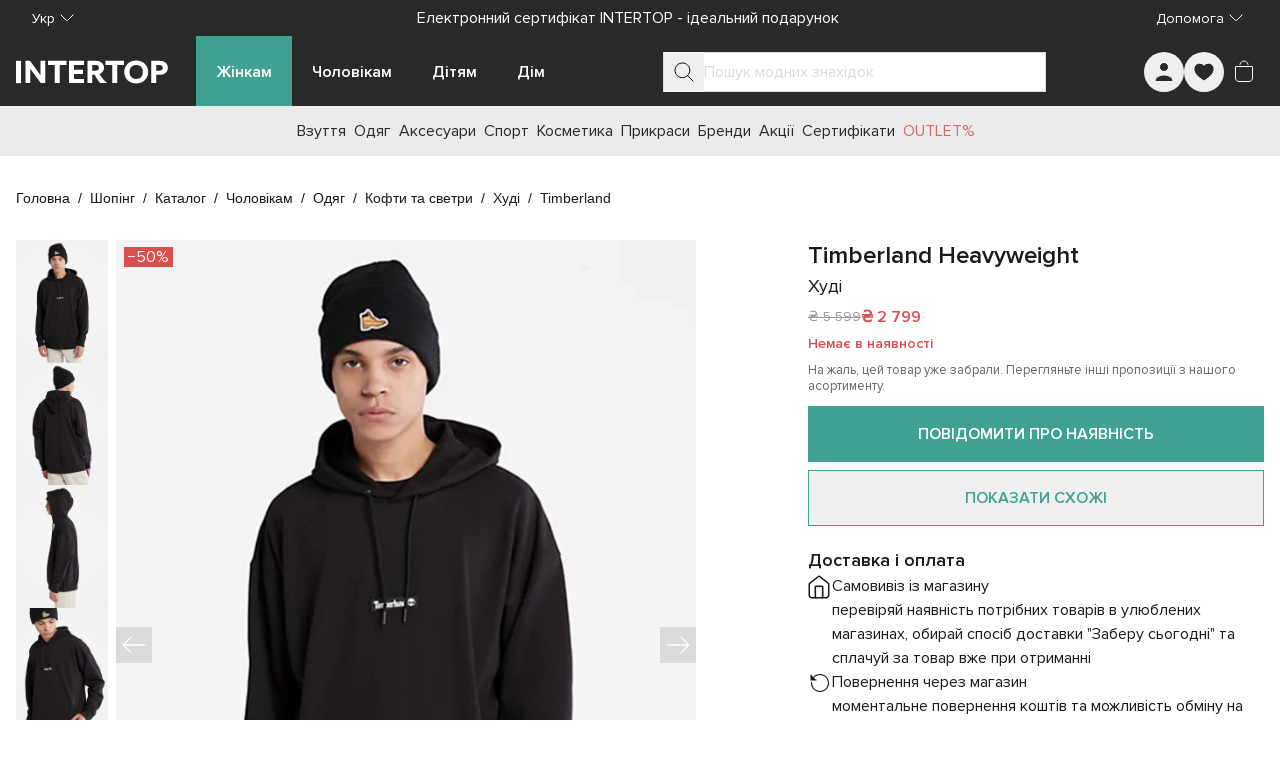

--- FILE ---
content_type: text/html;charset=utf-8
request_url: https://intertop.ua/uk-ua/product/sweaters-and-sweaters-timberland-6361605
body_size: 89079
content:
<!DOCTYPE html><html  lang="uk"><head><meta charset="utf-8"><meta name="viewport" content="width=device-width, initial-scale=1"><title>Худі Timberland Heavyweight модель TB0A5VRD001 для чоловіків, колір: Чорний - купити в Києві, Україні в магазині Intertop: ціна, фото, відгуки</title><script src="https://www.google.com/recaptcha/enterprise.js?render=explicit" async defer></script><script>window.config = 'eyJkb21haW4iOiJpbnRlcnRvcC51YSIsImRlZmF1bHRMYW5ndWFnZSI6InVrLXVhIiwibGFuZ3VhZ2VzIjpbInJ1LXVhIiwidWstdWEiXSwicGhvbmVNYXNrIjoiKzM4IiwicGhvbmVSZWdleHAiOiIvXlxcKz8zPzg/[base64]/[base64]/aWQ9dWEubWFkLmludGVydG9wIn19'</script><style id="tw-inline">*,:after,:before{--tw-border-spacing-x:0;--tw-border-spacing-y:0;--tw-translate-x:0;--tw-translate-y:0;--tw-rotate:0;--tw-skew-x:0;--tw-skew-y:0;--tw-scale-x:1;--tw-scale-y:1;--tw-pan-x: ;--tw-pan-y: ;--tw-pinch-zoom: ;--tw-scroll-snap-strictness:proximity;--tw-gradient-from-position: ;--tw-gradient-via-position: ;--tw-gradient-to-position: ;--tw-ordinal: ;--tw-slashed-zero: ;--tw-numeric-figure: ;--tw-numeric-spacing: ;--tw-numeric-fraction: ;--tw-ring-inset: ;--tw-ring-offset-width:0px;--tw-ring-offset-color:#fff;--tw-ring-color:rgba(59,130,246,.5);--tw-ring-offset-shadow:0 0 #0000;--tw-ring-shadow:0 0 #0000;--tw-shadow:0 0 #0000;--tw-shadow-colored:0 0 #0000;--tw-blur: ;--tw-brightness: ;--tw-contrast: ;--tw-grayscale: ;--tw-hue-rotate: ;--tw-invert: ;--tw-saturate: ;--tw-sepia: ;--tw-drop-shadow: ;--tw-backdrop-blur: ;--tw-backdrop-brightness: ;--tw-backdrop-contrast: ;--tw-backdrop-grayscale: ;--tw-backdrop-hue-rotate: ;--tw-backdrop-invert: ;--tw-backdrop-opacity: ;--tw-backdrop-saturate: ;--tw-backdrop-sepia: ;--tw-contain-size: ;--tw-contain-layout: ;--tw-contain-paint: ;--tw-contain-style: }::backdrop{--tw-border-spacing-x:0;--tw-border-spacing-y:0;--tw-translate-x:0;--tw-translate-y:0;--tw-rotate:0;--tw-skew-x:0;--tw-skew-y:0;--tw-scale-x:1;--tw-scale-y:1;--tw-pan-x: ;--tw-pan-y: ;--tw-pinch-zoom: ;--tw-scroll-snap-strictness:proximity;--tw-gradient-from-position: ;--tw-gradient-via-position: ;--tw-gradient-to-position: ;--tw-ordinal: ;--tw-slashed-zero: ;--tw-numeric-figure: ;--tw-numeric-spacing: ;--tw-numeric-fraction: ;--tw-ring-inset: ;--tw-ring-offset-width:0px;--tw-ring-offset-color:#fff;--tw-ring-color:rgba(59,130,246,.5);--tw-ring-offset-shadow:0 0 #0000;--tw-ring-shadow:0 0 #0000;--tw-shadow:0 0 #0000;--tw-shadow-colored:0 0 #0000;--tw-blur: ;--tw-brightness: ;--tw-contrast: ;--tw-grayscale: ;--tw-hue-rotate: ;--tw-invert: ;--tw-saturate: ;--tw-sepia: ;--tw-drop-shadow: ;--tw-backdrop-blur: ;--tw-backdrop-brightness: ;--tw-backdrop-contrast: ;--tw-backdrop-grayscale: ;--tw-backdrop-hue-rotate: ;--tw-backdrop-invert: ;--tw-backdrop-opacity: ;--tw-backdrop-saturate: ;--tw-backdrop-sepia: ;--tw-contain-size: ;--tw-contain-layout: ;--tw-contain-paint: ;--tw-contain-style: }/*! tailwindcss v3.4.19 | MIT License | https://tailwindcss.com*/*,:after,:before{border:0 solid #e5e7eb;box-sizing:border-box}:after,:before{--tw-content:""}:host,html{line-height:1.5;-webkit-text-size-adjust:100%;font-family:ui-sans-serif,system-ui,sans-serif,Apple Color Emoji,Segoe UI Emoji,Segoe UI Symbol,Noto Color Emoji;font-feature-settings:normal;font-variation-settings:normal;-moz-tab-size:4;-o-tab-size:4;tab-size:4;-webkit-tap-highlight-color:transparent}body{line-height:inherit;margin:0}hr{border-top-width:1px;color:inherit;height:0}abbr:where([title]){-webkit-text-decoration:underline dotted;text-decoration:underline dotted}h1,h2,h3,h4,h5,h6{font-size:inherit;font-weight:inherit}a{color:inherit;text-decoration:inherit}b,strong{font-weight:bolder}code,kbd,pre,samp{font-family:ui-monospace,SFMono-Regular,Menlo,Monaco,Consolas,Liberation Mono,Courier New,monospace;font-feature-settings:normal;font-size:1em;font-variation-settings:normal}small{font-size:80%}sub,sup{font-size:75%;line-height:0;position:relative;vertical-align:baseline}sub{bottom:-.25em}sup{top:-.5em}table{border-collapse:collapse;border-color:inherit;text-indent:0}button,input,optgroup,select,textarea{color:inherit;font-family:inherit;font-feature-settings:inherit;font-size:100%;font-variation-settings:inherit;font-weight:inherit;letter-spacing:inherit;line-height:inherit;margin:0;padding:0}button,select{text-transform:none}button,input:where([type=button]),input:where([type=reset]),input:where([type=submit]){-webkit-appearance:button;background-color:transparent;background-image:none}:-moz-focusring{outline:auto}:-moz-ui-invalid{box-shadow:none}progress{vertical-align:baseline}::-webkit-inner-spin-button,::-webkit-outer-spin-button{height:auto}[type=search]{-webkit-appearance:textfield;outline-offset:-2px}::-webkit-search-decoration{-webkit-appearance:none}::-webkit-file-upload-button{-webkit-appearance:button;font:inherit}summary{display:list-item}blockquote,dd,dl,figure,h1,h2,h3,h4,h5,h6,hr,p,pre{margin:0}fieldset{margin:0}fieldset,legend{padding:0}menu,ol,ul{list-style:none;margin:0;padding:0}dialog{padding:0}textarea{resize:vertical}input::-moz-placeholder,textarea::-moz-placeholder{color:#9ca3af;opacity:1}input::placeholder,textarea::placeholder{color:#9ca3af;opacity:1}[role=button],button{cursor:pointer}:disabled{cursor:default}audio,canvas,embed,iframe,img,object,svg,video{display:block;vertical-align:middle}img,video{height:auto;max-width:100%}[hidden]:where(:not([hidden=until-found])){display:none}:root{--colors-primary-50:235 255 242;--colors-primary-100:217 253 228;--colors-primary-200:171 241 192;--colors-primary-300:130 234 158;--colors-primary-400:60 224 120;--colors-primary-500:19 195 96;--colors-primary-600:7 161 79;--colors-primary-700:13 127 63;--colors-primary-800:16 86 46;--colors-primary-900:15 50 30;--colors-secondary-50:247 245 253;--colors-secondary-100:239 236 251;--colors-secondary-200:225 218 246;--colors-secondary-300:216 203 245;--colors-secondary-400:198 177 246;--colors-secondary-500:180 151 249;--colors-secondary-600:151 111 238;--colors-secondary-700:119 79 209;--colors-secondary-800:82 52 153;--colors-secondary-900:48 32 86;--colors-positive-50:235 255 242;--colors-positive-100:217 253 228;--colors-positive-200:171 241 192;--colors-positive-300:130 234 158;--colors-positive-400:60 224 120;--colors-positive-500:19 195 96;--colors-positive-600:7 161 79;--colors-positive-700:13 127 63;--colors-positive-800:16 86 46;--colors-positive-900:15 50 30;--colors-negative-50:255 245 247;--colors-negative-100:255 232 237;--colors-negative-200:254 211 219;--colors-negative-300:253 193 202;--colors-negative-400:255 163 175;--colors-negative-500:255 127 143;--colors-negative-600:240 59 91;--colors-negative-700:208 13 48;--colors-negative-800:141 8 33;--colors-negative-900:76 15 23;--colors-warning-50:254 247 236;--colors-warning-100:255 238 211;--colors-warning-200:254 220 165;--colors-warning-300:254 202 132;--colors-warning-400:255 181 77;--colors-warning-500:237 153 14;--colors-warning-600:191 121 17;--colors-warning-700:157 93 3;--colors-warning-800:109 63 9;--colors-warning-900:62 35 10;--colors-neutral-50:249 251 250;--colors-neutral-100:239 244 241;--colors-neutral-200:217 226 220;--colors-neutral-300:187 198 190;--colors-neutral-400:129 140 133;--colors-neutral-500:100 111 104;--colors-neutral-600:77 86 79;--colors-neutral-700:56 65 59;--colors-neutral-800:37 43 39;--colors-neutral-900:21 26 22;--colors-disabled-50:249 251 250;--colors-disabled-100:239 244 241;--colors-disabled-200:217 226 220;--colors-disabled-300:187 198 190;--colors-disabled-400:129 140 133;--colors-disabled-500:100 111 104;--colors-disabled-600:77 86 79;--colors-disabled-700:56 65 59;--colors-disabled-800:37 43 39;--colors-disabled-900:21 26 22}*{-webkit-font-smoothing:antialiased}@font-face{font-display:swap;font-family:Proxima Nova;font-weight:400;src:url(/fonts/ProximaNova.woff2) format("woff2")}@font-face{font-display:swap;font-family:Proxima Nova;font-weight:600;src:url(/fonts/ProximaNova-Semibold.woff2) format("woff2")}body,html{height:100%;width:100%}body{font-family:Proxima Nova,sans-serif;font-weight:400;line-height:1.5;--tw-text-opacity:1;color:rgb(26 26 26/var(--tw-text-opacity,1))}b,strong{font-weight:600}.sr-only{border-width:0;height:1px;margin:-1px;overflow:hidden;padding:0;position:absolute;white-space:nowrap;width:1px;clip:rect(0,0,0,0)}@supports (-webkit-overflow-scrolling:touch){body,html{overscroll-behavior:auto}}@media (hover:hover) and (pointer:fine){body,html{overscroll-behavior:none}}.container{margin-left:auto;margin-right:auto;padding-left:16px;padding-right:16px;width:100%}@media (min-width:100%){.container{max-width:100%}}@media (min-width:1024px){.container{max-width:1024px}}@media (min-width:1280px){.container{max-width:1280px}}@media (min-width:1536px){.container{max-width:1536px}}.in-typo-heading-1{font-size:24px;line-height:32px}@media (min-width:1024px){.in-typo-heading-1{font-size:32px;line-height:48px}}.in-typo-heading-2{font-size:20px;line-height:28px}@media (min-width:1024px){.in-typo-heading-2{font-size:28px;line-height:34px}}.in-typo-heading-3{font-size:18px;line-height:28px}@media (min-width:1024px){.in-typo-heading-3{font-size:24px;line-height:32px}}.in-typo-heading-4{font-size:20px;line-height:28px}.in-typo-subtitle-18{font-size:18px;line-height:28px}.in-typo-subtitle-16{font-size:16px;line-height:24px}.in-typo-subtitle-14{font-size:14px;line-height:20px}.in-typo-body-18{font-size:18px;line-height:28px}.in-typo-body-16{font-size:16px;line-height:24px}.in-typo-body-14{font-size:14px;line-height:20px}.in-typo-caption-regular,.in-typo-caption-semibold{font-size:13px;line-height:16px}.in-typo-caption-semibold{font-weight:600}.sr-only{height:1px;margin:-1px;overflow:hidden;padding:0;position:absolute;width:1px;clip:rect(0,0,0,0);border-width:0;white-space:nowrap}.pointer-events-none{pointer-events:none}.visible{visibility:visible}.invisible{visibility:hidden}.static{position:static}.fixed{position:fixed}.absolute{position:absolute}.relative{position:relative}.sticky{position:sticky}.inset-0{inset:0}.-bottom-\[3px\]{bottom:-3px}.-left-\[3px\]{left:-3px}.-right-1{right:-.25rem}.bottom-0{bottom:0}.bottom-4{bottom:1rem}.bottom-\[100px\]{bottom:100px}.bottom-\[10px\]{bottom:10px}.bottom-\[11px\]{bottom:11px}.bottom-\[6px\]{bottom:6px}.bottom-\[8px\]{bottom:8px}.left-0{left:0}.left-1\/2{left:50%}.left-2{left:.5rem}.left-4{left:1rem}.left-\[102px\]{left:102px}.left-\[10px\]{left:10px}.left-\[12px\]{left:12px}.right-0{right:0}.right-2{right:.5rem}.right-3{right:.75rem}.right-4{right:1rem}.right-\[10px\]{right:10px}.top-0{top:0}.top-1\/2{top:50%}.top-1\/3{top:33.333333%}.top-2{top:.5rem}.top-4{top:1rem}.top-\[100px\]{top:100px}.top-\[10px\]{top:10px}.top-\[10vh\]{top:10vh}.top-\[12px\]{top:12px}.top-\[20px\]{top:20px}.top-\[50px\]{top:50px}.top-\[72px\]{top:72px}.top-\[80px\]{top:80px}.top-\[calc\(50\%-5px\)\]{top:calc(50% - 5px)}.-z-10{z-index:-10}.z-0{z-index:0}.z-10{z-index:10}.z-20{z-index:20}.z-30{z-index:30}.z-50{z-index:50}.z-\[10\]{z-index:10}.z-\[150\]{z-index:150}.z-\[1\]{z-index:1}.z-\[25\]{z-index:25}.z-\[2\]{z-index:2}.z-\[50\]{z-index:50}.order-1{order:1}.order-2,.order-\[2\]{order:2}.order-\[3\]{order:3}.order-\[4\]{order:4}.order-\[5\]{order:5}.order-first{order:-9999}.order-last{order:9999}.col-span-1{grid-column:span 1/span 1}.col-span-2{grid-column:span 2/span 2}.col-start-1{grid-column-start:1}.col-start-3{grid-column-start:3}.row-span-3{grid-row:span 3/span 3}.row-start-1{grid-row-start:1}.m-0{margin:0}.m-3{margin:.75rem}.m-5{margin:1.25rem}.m-auto{margin:auto}.mx-\[-1px\]{margin-left:-1px;margin-right:-1px}.mx-auto{margin-left:auto;margin-right:auto}.my-0{margin-bottom:0;margin-top:0}.my-10{margin-bottom:2.5rem;margin-top:2.5rem}.my-2{margin-bottom:.5rem;margin-top:.5rem}.my-20{margin-bottom:5rem;margin-top:5rem}.my-3{margin-bottom:.75rem;margin-top:.75rem}.my-4{margin-bottom:1rem;margin-top:1rem}.my-5{margin-bottom:1.25rem;margin-top:1.25rem}.my-6{margin-bottom:1.5rem;margin-top:1.5rem}.my-\[11px\]{margin-bottom:11px;margin-top:11px}.my-\[15px\]{margin-bottom:15px;margin-top:15px}.my-\[16px\]{margin-bottom:16px;margin-top:16px}.my-\[20px\]{margin-bottom:20px;margin-top:20px}.my-\[24px\]{margin-bottom:24px;margin-top:24px}.my-\[25px\]{margin-bottom:25px;margin-top:25px}.my-\[28px\]{margin-bottom:28px;margin-top:28px}.-mb-\[1px\]{margin-bottom:-1px}.-mr-\[1px\]{margin-right:-1px}.-mt-4{margin-top:-1rem}.-mt-\[100px\]{margin-top:-100px}.mb-1{margin-bottom:.25rem}.mb-10{margin-bottom:2.5rem}.mb-11{margin-bottom:2.75rem}.mb-12{margin-bottom:3rem}.mb-15{margin-bottom:60px}.mb-16{margin-bottom:4rem}.mb-2{margin-bottom:.5rem}.mb-2\.5{margin-bottom:.625rem}.mb-24{margin-bottom:6rem}.mb-3{margin-bottom:.75rem}.mb-4{margin-bottom:1rem}.mb-5{margin-bottom:1.25rem}.mb-6{margin-bottom:1.5rem}.mb-7{margin-bottom:1.75rem}.mb-8{margin-bottom:2rem}.mb-\[-1px\]{margin-bottom:-1px}.mb-\[100px\]{margin-bottom:100px}.mb-\[10px\]{margin-bottom:10px}.mb-\[12px\]{margin-bottom:12px}.mb-\[20px\]{margin-bottom:20px}.mb-\[24px\]{margin-bottom:24px}.mb-\[25px\]{margin-bottom:25px}.mb-\[30px\]{margin-bottom:30px}.mb-\[32px\]{margin-bottom:32px}.mb-\[34px\]{margin-bottom:34px}.mb-\[35px\]{margin-bottom:35px}.mb-\[3px\]{margin-bottom:3px}.mb-\[40px\]{margin-bottom:40px}.mb-\[50px\]{margin-bottom:50px}.mb-\[80px\]{margin-bottom:80px}.mb-\[8px\]{margin-bottom:8px}.ml-2{margin-left:.5rem}.ml-3{margin-left:.75rem}.ml-4{margin-left:1rem}.ml-\[28px\]{margin-left:28px}.ml-auto{margin-left:auto}.mr-1{margin-right:.25rem}.mr-2{margin-right:.5rem}.mr-3{margin-right:.75rem}.mr-4{margin-right:1rem}.mr-\[16px\]{margin-right:16px}.mr-\[28px\]{margin-right:28px}.mr-\[8px\]{margin-right:8px}.mr-auto{margin-right:auto}.mt-0{margin-top:0}.mt-0\.5{margin-top:.125rem}.mt-1{margin-top:.25rem}.mt-12{margin-top:3rem}.mt-14{margin-top:3.5rem}.mt-16{margin-top:4rem}.mt-2{margin-top:.5rem}.mt-4{margin-top:1rem}.mt-5{margin-top:1.25rem}.mt-6{margin-top:1.5rem}.mt-8{margin-top:2rem}.mt-\[-1px\]{margin-top:-1px}.mt-\[11px\]{margin-top:11px}.mt-\[12px\]{margin-top:12px}.mt-\[16px\]{margin-top:16px}.mt-\[20px\]{margin-top:20px}.mt-\[25px\]{margin-top:25px}.mt-\[32px\]{margin-top:32px}.mt-\[6px\]{margin-top:6px}.mt-\[8px\]{margin-top:8px}.mt-auto{margin-top:auto}.\!block{display:block!important}.block{display:block}.inline-block{display:inline-block}.inline{display:inline}.flex{display:flex}.inline-flex{display:inline-flex}.table{display:table}.grid{display:grid}.contents{display:contents}.list-item{display:list-item}.hidden{display:none}.aspect-\[1\/1\]{aspect-ratio:1/1}.aspect-\[150\/310\]{aspect-ratio:150/310}.aspect-\[173\/253\]{aspect-ratio:173/253}.aspect-\[326\/392\]{aspect-ratio:326/392}.aspect-\[415\/360\]{aspect-ratio:415/360}.aspect-\[709\/410\]{aspect-ratio:709/410}.aspect-product-gallery-picture,.aspect-product-picture{aspect-ratio:3/4}.aspect-square{aspect-ratio:1/1}.\!h-12{height:3rem!important}.\!h-auto{height:auto!important}.h-1{height:.25rem}.h-10{height:2.5rem}.h-11{height:2.75rem}.h-12{height:3rem}.h-14{height:3.5rem}.h-16{height:4rem}.h-24{height:6rem}.h-3{height:.75rem}.h-32{height:8rem}.h-4{height:1rem}.h-48{height:12rem}.h-5{height:1.25rem}.h-6{height:1.5rem}.h-64{height:16rem}.h-7{height:1.75rem}.h-8{height:2rem}.h-9{height:2.25rem}.h-\[1\.5em\]{height:1.5em}.h-\[100px\]{height:100px}.h-\[100svh\]{height:100svh}.h-\[10px\]{height:10px}.h-\[110px\]{height:110px}.h-\[120px\]{height:120px}.h-\[12px\]{height:12px}.h-\[130px\]{height:130px}.h-\[13px\]{height:13px}.h-\[146px\]{height:146px}.h-\[15px\]{height:15px}.h-\[16px\]{height:16px}.h-\[18px\]{height:18px}.h-\[20px\]{height:20px}.h-\[222px\]{height:222px}.h-\[226px\]{height:226px}.h-\[24px\]{height:24px}.h-\[25px\]{height:25px}.h-\[28px\]{height:28px}.h-\[300px\]{height:300px}.h-\[32px\]{height:32px}.h-\[34px\]{height:34px}.h-\[36px\]{height:36px}.h-\[384px\]{height:384px}.h-\[388px\]{height:388px}.h-\[40px\]{height:40px}.h-\[445px\]{height:445px}.h-\[45px\]{height:45px}.h-\[460px\]{height:460px}.h-\[48px\]{height:48px}.h-\[501px\]{height:501px}.h-\[50px\]{height:50px}.h-\[52px\]{height:52px}.h-\[56px\]{height:56px}.h-\[60px\]{height:60px}.h-\[64px\]{height:64px}.h-\[70px\]{height:70px}.h-\[72px\]{height:72px}.h-\[72vh\]{height:72vh}.h-\[8px\]{height:8px}.h-\[90px\]{height:90px}.h-\[9px\]{height:9px}.h-\[calc\(100svh-theme\(height\.navbar-mobile\)\)\]{height:calc(100svh - 52px)}.h-auto{height:auto}.h-fit{height:-moz-fit-content;height:fit-content}.h-full{height:100%}.h-max{height:-moz-max-content;height:max-content}.h-px{height:1px}.h-screen{height:100vh}.max-h-28{max-height:7rem}.max-h-\[125px\]{max-height:125px}.max-h-\[175px\]{max-height:175px}.max-h-\[200px\]{max-height:200px}.max-h-\[218px\]{max-height:218px}.max-h-\[250px\]{max-height:250px}.max-h-\[395px\]{max-height:395px}.max-h-\[396px\]{max-height:396px}.max-h-\[450px\]{max-height:450px}.max-h-\[495px\]{max-height:495px}.max-h-\[50px\]{max-height:50px}.max-h-\[620px\]{max-height:620px}.max-h-\[calc\(100svh-theme\(height\.navbar-desktop\)\*2\)\]{max-height:calc(100svh - 140px)}.max-h-full{max-height:100%}.max-h-max{max-height:-moz-max-content;max-height:max-content}.min-h-10{min-height:2.5rem}.min-h-\[1000px\]{min-height:1000px}.min-h-\[100px\]{min-height:100px}.min-h-\[12px\]{min-height:12px}.min-h-\[200px\]{min-height:200px}.min-h-\[24px\]{min-height:24px}.min-h-\[250px\]{min-height:250px}.min-h-\[28px\]{min-height:28px}.min-h-\[300px\]{min-height:300px}.min-h-\[320px\]{min-height:320px}.min-h-\[330px\]{min-height:330px}.min-h-\[340px\]{min-height:340px}.min-h-\[350px\]{min-height:350px}.min-h-\[400px\]{min-height:400px}.min-h-\[40px\]{min-height:40px}.min-h-\[480px\]{min-height:480px}.min-h-\[48px\]{min-height:48px}.min-h-\[500px\]{min-height:500px}.min-h-\[50px\]{min-height:50px}.min-h-\[560px\]{min-height:560px}.min-h-\[600px\]{min-height:600px}.min-h-\[60px\]{min-height:60px}.min-h-\[calc\(100svh-theme\(height\.header-mobile-normal\)\)\]{min-height:calc(100svh - 76px)}.min-h-\[calc\(100vh-40px\)\]{min-height:calc(100vh - 40px)}.min-h-full{min-height:100%}.min-h-screen{min-height:100vh}.min-h-svh{min-height:100svh}.\!w-12{width:3rem!important}.\!w-auto{width:auto!important}.\!w-full{width:100%!important}.w-0{width:0}.w-1\/2{width:50%}.w-10{width:2.5rem}.w-12{width:3rem}.w-14{width:3.5rem}.w-16{width:4rem}.w-24{width:6rem}.w-3{width:.75rem}.w-32{width:8rem}.w-36{width:9rem}.w-4{width:1rem}.w-40{width:10rem}.w-44{width:11rem}.w-48{width:12rem}.w-5{width:1.25rem}.w-6{width:1.5rem}.w-8{width:2rem}.w-9{width:2.25rem}.w-\[1\.5em\]{width:1.5em}.w-\[100px\]{width:100px}.w-\[100svw\]{width:100svw}.w-\[10px\]{width:10px}.w-\[11px\]{width:11px}.w-\[120px\]{width:120px}.w-\[12px\]{width:12px}.w-\[130px\]{width:130px}.w-\[152px\]{width:152px}.w-\[166px\]{width:166px}.w-\[16px\]{width:16px}.w-\[18px\]{width:18px}.w-\[200px\]{width:200px}.w-\[20px\]{width:20px}.w-\[240px\]{width:240px}.w-\[24px\]{width:24px}.w-\[275px\]{width:275px}.w-\[288px\]{width:288px}.w-\[28px\]{width:28px}.w-\[300px\]{width:300px}.w-\[308px\]{width:308px}.w-\[320px\]{width:320px}.w-\[328px\]{width:328px}.w-\[350px\]{width:350px}.w-\[36px\]{width:36px}.w-\[375px\]{width:375px}.w-\[380px\]{width:380px}.w-\[400px\]{width:400px}.w-\[40px\]{width:40px}.w-\[413px\]{width:413px}.w-\[42\%\]{width:42%}.w-\[48px\]{width:48px}.w-\[50px\]{width:50px}.w-\[56px\]{width:56px}.w-\[60px\]{width:60px}.w-\[70px\]{width:70px}.w-\[94px\]{width:94px}.w-\[9px\]{width:9px}.w-auto{width:auto}.w-fit{width:-moz-fit-content;width:fit-content}.w-full{width:100%}.w-max{width:-moz-max-content;width:max-content}.w-min{width:-moz-min-content;width:min-content}.min-w-0{min-width:0}.min-w-10{min-width:2.5rem}.min-w-12{min-width:3rem}.min-w-15{min-width:60px}.min-w-4{min-width:1rem}.min-w-5{min-width:1.25rem}.min-w-6{min-width:1.5rem}.min-w-\[100px\]{min-width:100px}.min-w-\[12px\]{min-width:12px}.min-w-\[150px\]{min-width:150px}.min-w-\[165px\]{min-width:165px}.min-w-\[18px\]{min-width:18px}.min-w-\[220px\]{min-width:220px}.min-w-\[250px\]{min-width:250px}.min-w-\[275px\]{min-width:275px}.min-w-\[280px\]{min-width:280px}.min-w-\[28px\]{min-width:28px}.min-w-\[300px\]{min-width:300px}.min-w-\[320px\]{min-width:320px}.min-w-\[32px\]{min-width:32px}.min-w-\[340px\]{min-width:340px}.min-w-\[344px\]{min-width:344px}.min-w-\[360px\]{min-width:360px}.min-w-\[36px\]{min-width:36px}.min-w-\[375px\]{min-width:375px}.min-w-\[40px\]{min-width:40px}.min-w-\[80px\]{min-width:80px}.min-w-\[90px\]{min-width:90px}.min-w-full{min-width:100%}.max-w-16{max-width:4rem}.max-w-2xl{max-width:42rem}.max-w-32{max-width:8rem}.max-w-3xl{max-width:48rem}.max-w-40{max-width:10rem}.max-w-48{max-width:12rem}.max-w-4xl{max-width:56rem}.max-w-60{max-width:15rem}.max-w-6xl{max-width:72rem}.max-w-7xl{max-width:80rem}.max-w-80{max-width:20rem}.max-w-\[100\%\]{max-width:100%}.max-w-\[1125px\]{max-width:1125px}.max-w-\[1200px\]{max-width:1200px}.max-w-\[145px\]{max-width:145px}.max-w-\[155px\]{max-width:155px}.max-w-\[168px\]{max-width:168px}.max-w-\[180px\]{max-width:180px}.max-w-\[197px\]{max-width:197px}.max-w-\[200px\]{max-width:200px}.max-w-\[205px\]{max-width:205px}.max-w-\[20px\]{max-width:20px}.max-w-\[230px\]{max-width:230px}.max-w-\[260px\]{max-width:260px}.max-w-\[28px\]{max-width:28px}.max-w-\[320px\]{max-width:320px}.max-w-\[343px\]{max-width:343px}.max-w-\[345px\]{max-width:345px}.max-w-\[360px\]{max-width:360px}.max-w-\[400px\]{max-width:400px}.max-w-\[60\%\]{max-width:60%}.max-w-\[70px\]{max-width:70px}.max-w-\[710px\]{max-width:710px}.max-w-\[835px\]{max-width:835px}.max-w-\[845px\]{max-width:845px}.max-w-\[970px\]{max-width:970px}.max-w-full{max-width:100%}.max-w-lg{max-width:32rem}.max-w-max{max-width:-moz-max-content;max-width:max-content}.max-w-md{max-width:28rem}.max-w-screen-2xl{max-width:1536px}.flex-1{flex:1 1 0%}.flex-\[0_0_100px\]{flex:0 0 100px}.flex-\[0_1_auto\]{flex:0 1 auto}.flex-\[0_1_max-content\]{flex:0 1 max-content}.flex-\[1_0_155px\]{flex:1 0 155px}.flex-\[1_0_20px\]{flex:1 0 20px}.flex-\[1_0_auto\]{flex:1 0 auto}.flex-\[1_0_max-content\]{flex:1 0 max-content}.flex-shrink{flex-shrink:1}.flex-shrink-0,.shrink-0{flex-shrink:0}.grow{flex-grow:1}.grow-0{flex-grow:0}.basis-0{flex-basis:0px}.basis-1\/2{flex-basis:50%}.basis-1\/3{flex-basis:33.333333%}.basis-1\/4{flex-basis:25%}.basis-\[100\%\]{flex-basis:100%}.border-collapse{border-collapse:collapse}.origin-bottom-right{transform-origin:bottom right}.-translate-x-0\.5{--tw-translate-x:-0.125rem}.-translate-x-0\.5,.-translate-x-1\/2{transform:translate(var(--tw-translate-x),var(--tw-translate-y)) rotate(var(--tw-rotate)) skewX(var(--tw-skew-x)) skewY(var(--tw-skew-y)) scaleX(var(--tw-scale-x)) scaleY(var(--tw-scale-y))}.-translate-x-1\/2{--tw-translate-x:-50%}.-translate-x-\[70px\]{--tw-translate-x:-70px}.-translate-x-\[70px\],.-translate-x-full{transform:translate(var(--tw-translate-x),var(--tw-translate-y)) rotate(var(--tw-rotate)) skewX(var(--tw-skew-x)) skewY(var(--tw-skew-y)) scaleX(var(--tw-scale-x)) scaleY(var(--tw-scale-y))}.-translate-x-full{--tw-translate-x:-100%}.-translate-y-0{--tw-translate-y:-0px}.-translate-y-0,.-translate-y-0\.5{transform:translate(var(--tw-translate-x),var(--tw-translate-y)) rotate(var(--tw-rotate)) skewX(var(--tw-skew-x)) skewY(var(--tw-skew-y)) scaleX(var(--tw-scale-x)) scaleY(var(--tw-scale-y))}.-translate-y-0\.5{--tw-translate-y:-0.125rem}.-translate-y-1{--tw-translate-y:-0.25rem}.-translate-y-1,.-translate-y-1\/2{transform:translate(var(--tw-translate-x),var(--tw-translate-y)) rotate(var(--tw-rotate)) skewX(var(--tw-skew-x)) skewY(var(--tw-skew-y)) scaleX(var(--tw-scale-x)) scaleY(var(--tw-scale-y))}.-translate-y-1\/2{--tw-translate-y:-50%}.-translate-y-\[100px\]{--tw-translate-y:-100px}.-translate-y-\[100px\],.translate-x-0{transform:translate(var(--tw-translate-x),var(--tw-translate-y)) rotate(var(--tw-rotate)) skewX(var(--tw-skew-x)) skewY(var(--tw-skew-y)) scaleX(var(--tw-scale-x)) scaleY(var(--tw-scale-y))}.translate-x-0{--tw-translate-x:0px}.translate-x-0\.5{--tw-translate-x:0.125rem}.translate-x-0\.5,.translate-x-6{transform:translate(var(--tw-translate-x),var(--tw-translate-y)) rotate(var(--tw-rotate)) skewX(var(--tw-skew-x)) skewY(var(--tw-skew-y)) scaleX(var(--tw-scale-x)) scaleY(var(--tw-scale-y))}.translate-x-6{--tw-translate-x:1.5rem}.translate-x-\[-5px\]{--tw-translate-x:-5px}.translate-x-\[-5px\],.translate-x-\[5px\]{transform:translate(var(--tw-translate-x),var(--tw-translate-y)) rotate(var(--tw-rotate)) skewX(var(--tw-skew-x)) skewY(var(--tw-skew-y)) scaleX(var(--tw-scale-x)) scaleY(var(--tw-scale-y))}.translate-x-\[5px\]{--tw-translate-x:5px}.translate-y-0{--tw-translate-y:0px}.translate-y-0,.translate-y-0\.5{transform:translate(var(--tw-translate-x),var(--tw-translate-y)) rotate(var(--tw-rotate)) skewX(var(--tw-skew-x)) skewY(var(--tw-skew-y)) scaleX(var(--tw-scale-x)) scaleY(var(--tw-scale-y))}.translate-y-0\.5{--tw-translate-y:0.125rem}.translate-y-10{--tw-translate-y:2.5rem}.translate-y-10,.translate-y-\[-5px\]{transform:translate(var(--tw-translate-x),var(--tw-translate-y)) rotate(var(--tw-rotate)) skewX(var(--tw-skew-x)) skewY(var(--tw-skew-y)) scaleX(var(--tw-scale-x)) scaleY(var(--tw-scale-y))}.translate-y-\[-5px\]{--tw-translate-y:-5px}.-rotate-90{--tw-rotate:-90deg}.-rotate-90,.rotate-180{transform:translate(var(--tw-translate-x),var(--tw-translate-y)) rotate(var(--tw-rotate)) skewX(var(--tw-skew-x)) skewY(var(--tw-skew-y)) scaleX(var(--tw-scale-x)) scaleY(var(--tw-scale-y))}.rotate-180{--tw-rotate:180deg}.rotate-45{--tw-rotate:45deg}.rotate-45,.rotate-90{transform:translate(var(--tw-translate-x),var(--tw-translate-y)) rotate(var(--tw-rotate)) skewX(var(--tw-skew-x)) skewY(var(--tw-skew-y)) scaleX(var(--tw-scale-x)) scaleY(var(--tw-scale-y))}.rotate-90{--tw-rotate:90deg}.transform{transform:translate(var(--tw-translate-x),var(--tw-translate-y)) rotate(var(--tw-rotate)) skewX(var(--tw-skew-x)) skewY(var(--tw-skew-y)) scaleX(var(--tw-scale-x)) scaleY(var(--tw-scale-y))}.animate-\[scroll-left_30s_linear_infinite\]{animation:scroll-left 30s linear infinite}@keyframes pulse{50%{opacity:.5}}.animate-pulse{animation:pulse 2s cubic-bezier(.4,0,.6,1) infinite}@keyframes spin-reverse{0%{transform:rotate(1turn)}}.animate-spin-reverse{animation:spin-reverse 1s linear infinite}@keyframes spin{to{transform:rotate(1turn)}}.animate-spin-slow{animation:spin 1.5s linear infinite}@keyframes stroke-loader-circular{0%{stroke-dasharray:1,200;stroke-dashoffset:0}50%{stroke-dasharray:140,200;stroke-dashoffset:-35}to{stroke-dasharray:89,200;stroke-dashoffset:-150}}.animate-stroke-loader-circular{animation:stroke-loader-circular 2s ease-in-out infinite}.cursor-grab{cursor:grab}.cursor-not-allowed{cursor:not-allowed}.cursor-pointer{cursor:pointer}.list-inside{list-style-position:inside}.list-outside{list-style-position:outside}.list-disc{list-style-type:disc}.list-none{list-style-type:none}.appearance-none{-webkit-appearance:none;-moz-appearance:none;appearance:none}.columns-2{-moz-columns:2;column-count:2}.columns-3{-moz-columns:3;column-count:3}.grid-flow-row{grid-auto-flow:row}.auto-rows-max{grid-auto-rows:max-content}.grid-cols-1{grid-template-columns:repeat(1,minmax(0,1fr))}.grid-cols-2{grid-template-columns:repeat(2,minmax(0,1fr))}.grid-cols-3{grid-template-columns:repeat(3,minmax(0,1fr))}.grid-cols-5{grid-template-columns:repeat(5,minmax(0,1fr))}.grid-cols-\[1fr_auto\]{grid-template-columns:1fr auto}.grid-cols-\[auto_1fr_auto\]{grid-template-columns:auto 1fr auto}.grid-rows-\[0fr\]{grid-template-rows:0fr}.grid-rows-\[1fr\]{grid-template-rows:1fr}.flex-row{flex-direction:row}.flex-row-reverse{flex-direction:row-reverse}.flex-col{flex-direction:column}.flex-col-reverse{flex-direction:column-reverse}.flex-wrap{flex-wrap:wrap}.flex-nowrap{flex-wrap:nowrap}.place-content-center{place-content:center}.place-items-center{place-items:center}.content-between{align-content:space-between}.items-start{align-items:flex-start}.items-end{align-items:flex-end}.items-center{align-items:center}.items-baseline{align-items:baseline}.items-stretch{align-items:stretch}.justify-start{justify-content:flex-start}.justify-end{justify-content:flex-end}.justify-center{justify-content:center}.justify-between{justify-content:space-between}.justify-items-start{justify-items:start}.gap-0{gap:0}.gap-1{gap:.25rem}.gap-1\.5{gap:.375rem}.gap-10{gap:2.5rem}.gap-12{gap:3rem}.gap-15{gap:60px}.gap-2{gap:.5rem}.gap-2\.5{gap:.625rem}.gap-3{gap:.75rem}.gap-4{gap:1rem}.gap-5{gap:1.25rem}.gap-6{gap:1.5rem}.gap-7{gap:1.75rem}.gap-8{gap:2rem}.gap-\[0\.5rem\]{gap:.5rem}.gap-\[10px\]{gap:10px}.gap-\[12px\]{gap:12px}.gap-\[13px\]{gap:13px}.gap-\[15px\]{gap:15px}.gap-\[16px\]{gap:16px}.gap-\[1px\]{gap:1px}.gap-\[20px\]{gap:20px}.gap-\[22px\]{gap:22px}.gap-\[24px\]{gap:24px}.gap-\[25px\]{gap:25px}.gap-\[30px\]{gap:30px}.gap-\[4px\]{gap:4px}.gap-\[5px\]{gap:5px}.gap-\[80px\]{gap:80px}.gap-\[8px\]{gap:8px}.gap-x-10{-moz-column-gap:2.5rem;column-gap:2.5rem}.gap-x-5{-moz-column-gap:1.25rem;column-gap:1.25rem}.gap-x-6{-moz-column-gap:1.5rem;column-gap:1.5rem}.gap-y-12{row-gap:3rem}.gap-y-2{row-gap:.5rem}.gap-y-8{row-gap:2rem}.space-y-1>:not([hidden])~:not([hidden]){--tw-space-y-reverse:0;margin-bottom:calc(.25rem*var(--tw-space-y-reverse));margin-top:calc(.25rem*(1 - var(--tw-space-y-reverse)))}.space-y-12>:not([hidden])~:not([hidden]){--tw-space-y-reverse:0;margin-bottom:calc(3rem*var(--tw-space-y-reverse));margin-top:calc(3rem*(1 - var(--tw-space-y-reverse)))}.space-y-2>:not([hidden])~:not([hidden]){--tw-space-y-reverse:0;margin-bottom:calc(.5rem*var(--tw-space-y-reverse));margin-top:calc(.5rem*(1 - var(--tw-space-y-reverse)))}.space-y-3>:not([hidden])~:not([hidden]){--tw-space-y-reverse:0;margin-bottom:calc(.75rem*var(--tw-space-y-reverse));margin-top:calc(.75rem*(1 - var(--tw-space-y-reverse)))}.space-y-4>:not([hidden])~:not([hidden]){--tw-space-y-reverse:0;margin-bottom:calc(1rem*var(--tw-space-y-reverse));margin-top:calc(1rem*(1 - var(--tw-space-y-reverse)))}.space-y-6>:not([hidden])~:not([hidden]){--tw-space-y-reverse:0;margin-bottom:calc(1.5rem*var(--tw-space-y-reverse));margin-top:calc(1.5rem*(1 - var(--tw-space-y-reverse)))}.space-y-8>:not([hidden])~:not([hidden]){--tw-space-y-reverse:0;margin-bottom:calc(2rem*var(--tw-space-y-reverse));margin-top:calc(2rem*(1 - var(--tw-space-y-reverse)))}.divide-y>:not([hidden])~:not([hidden]){--tw-divide-y-reverse:0;border-bottom-width:calc(1px*var(--tw-divide-y-reverse));border-top-width:calc(1px*(1 - var(--tw-divide-y-reverse)))}.divide-in-neutral-300>:not([hidden])~:not([hidden]){--tw-divide-opacity:1;border-color:rgb(219 219 219/var(--tw-divide-opacity,1))}.self-center{align-self:center}.overflow-auto{overflow:auto}.overflow-hidden{overflow:hidden}.overflow-visible{overflow:visible}.overflow-x-auto{overflow-x:auto}.overflow-y-auto{overflow-y:auto}.overflow-x-hidden{overflow-x:hidden}.overflow-y-hidden{overflow-y:hidden}.truncate{overflow:hidden;text-overflow:ellipsis;white-space:nowrap}.hyphens-auto{hyphens:auto}.whitespace-break-spaces{white-space:break-spaces}.text-wrap{text-wrap:wrap}.text-nowrap{text-wrap:nowrap}.break-words{overflow-wrap:break-word}.\!rounded{border-radius:.25rem!important}.\!rounded-full{border-radius:9999px!important}.rounded{border-radius:.25rem}.rounded-3xl{border-radius:1.5rem}.rounded-\[25px\]{border-radius:25px}.rounded-full{border-radius:9999px}.rounded-lg{border-radius:.5rem}.rounded-md{border-radius:.375rem}.rounded-sm{border-radius:.125rem}.rounded-xl{border-radius:.75rem}.border{border-width:1px}.border-0{border-width:0}.border-2{border-width:2px}.border-x-\[1px\]{border-left-width:1px;border-right-width:1px}.border-y{border-bottom-width:1px;border-top-width:1px}.\!border-t-0{border-top-width:0!important}.border-b,.border-b-\[1px\]{border-bottom-width:1px}.border-t{border-top-width:1px}.border-solid{border-style:solid}.border-dashed{border-style:dashed}.border-none{border-style:none}.\!border-in-danger{--tw-border-opacity:1!important;border-color:rgb(220 79 79/var(--tw-border-opacity,1))!important}.border-amber-600{--tw-border-opacity:1;border-color:rgb(217 119 6/var(--tw-border-opacity,1))}.border-current{border-color:currentColor}.border-gray-500{--tw-border-opacity:1;border-color:rgb(107 114 128/var(--tw-border-opacity,1))}.border-in-danger{--tw-border-opacity:1;border-color:rgb(220 79 79/var(--tw-border-opacity,1))}.border-in-neutral-200{--tw-border-opacity:1;border-color:rgb(235 235 235/var(--tw-border-opacity,1))}.border-in-neutral-300{--tw-border-opacity:1;border-color:rgb(219 219 219/var(--tw-border-opacity,1))}.border-in-neutral-400{--tw-border-opacity:1;border-color:rgb(153 153 153/var(--tw-border-opacity,1))}.border-in-neutral-500{--tw-border-opacity:1;border-color:rgb(64 64 64/var(--tw-border-opacity,1))}.border-in-neutral-600{--tw-border-opacity:1;border-color:rgb(102 102 102/var(--tw-border-opacity,1))}.border-negative-700{--tw-border-opacity:1;border-color:rgb(var(--colors-negative-700)/var(--tw-border-opacity,1))}.border-neutral-100{--tw-border-opacity:1;border-color:rgb(var(--colors-neutral-100)/var(--tw-border-opacity,1))}.border-neutral-500{--tw-border-opacity:1;border-color:rgb(var(--colors-neutral-500)/var(--tw-border-opacity,1))}.border-red-500{--tw-border-opacity:1;border-color:rgb(239 68 68/var(--tw-border-opacity,1))}.border-transparent{border-color:transparent}.border-white{--tw-border-opacity:1;border-color:rgb(255 255 255/var(--tw-border-opacity,1))}.border-b-current{border-bottom-color:currentColor}.border-b-in-neutral-100{--tw-border-opacity:1;border-bottom-color:rgb(245 245 245/var(--tw-border-opacity,1))}.border-b-in-neutral-200{--tw-border-opacity:1;border-bottom-color:rgb(235 235 235/var(--tw-border-opacity,1))}.border-b-in-neutral-300{--tw-border-opacity:1;border-bottom-color:rgb(219 219 219/var(--tw-border-opacity,1))}.border-b-neutral-900{--tw-border-opacity:1;border-bottom-color:rgb(var(--colors-neutral-900)/var(--tw-border-opacity,1))}.\!bg-in-neutral-100{--tw-bg-opacity:1!important;background-color:rgb(245 245 245/var(--tw-bg-opacity,1))!important}.\!bg-white{--tw-bg-opacity:1!important;background-color:rgb(255 255 255/var(--tw-bg-opacity,1))!important}.bg-\[\#090807\]{--tw-bg-opacity:1;background-color:rgb(9 8 7/var(--tw-bg-opacity,1))}.bg-\[\#0D0908\]{--tw-bg-opacity:1;background-color:rgb(13 9 8/var(--tw-bg-opacity,1))}.bg-\[\#828181\]{--tw-bg-opacity:1;background-color:rgb(130 129 129/var(--tw-bg-opacity,1))}.bg-\[\#838cc6\]{--tw-bg-opacity:1;background-color:rgb(131 140 198/var(--tw-bg-opacity,1))}.bg-\[\#E3F4F6\]{--tw-bg-opacity:1;background-color:rgb(227 244 246/var(--tw-bg-opacity,1))}.bg-\[\#FFEECC\]{--tw-bg-opacity:1;background-color:rgb(255 238 204/var(--tw-bg-opacity,1))}.bg-\[\#fff156\]{--tw-bg-opacity:1;background-color:rgb(255 241 86/var(--tw-bg-opacity,1))}.bg-amber-100{--tw-bg-opacity:1;background-color:rgb(254 243 199/var(--tw-bg-opacity,1))}.bg-amber-50{--tw-bg-opacity:1;background-color:rgb(255 251 235/var(--tw-bg-opacity,1))}.bg-black{--tw-bg-opacity:1;background-color:rgb(0 0 0/var(--tw-bg-opacity,1))}.bg-blue-500{--tw-bg-opacity:1;background-color:rgb(59 130 246/var(--tw-bg-opacity,1))}.bg-gray-500{--tw-bg-opacity:1;background-color:rgb(107 114 128/var(--tw-bg-opacity,1))}.bg-in-danger{--tw-bg-opacity:1;background-color:rgb(220 79 79/var(--tw-bg-opacity,1))}.bg-in-info-bg-light{--tw-bg-opacity:1;background-color:rgb(240 246 255/var(--tw-bg-opacity,1))}.bg-in-neutral-100{--tw-bg-opacity:1;background-color:rgb(245 245 245/var(--tw-bg-opacity,1))}.bg-in-neutral-200{--tw-bg-opacity:1;background-color:rgb(235 235 235/var(--tw-bg-opacity,1))}.bg-in-neutral-300{--tw-bg-opacity:1;background-color:rgb(219 219 219/var(--tw-bg-opacity,1))}.bg-in-neutral-400{--tw-bg-opacity:1;background-color:rgb(153 153 153/var(--tw-bg-opacity,1))}.bg-in-neutral-400\/50{background-color:hsla(0,0%,60%,.5)}.bg-in-neutral-50{--tw-bg-opacity:1;background-color:rgb(255 255 255/var(--tw-bg-opacity,1))}.bg-in-neutral-500{--tw-bg-opacity:1;background-color:rgb(64 64 64/var(--tw-bg-opacity,1))}.bg-in-neutral-700{--tw-bg-opacity:1;background-color:rgb(41 41 41/var(--tw-bg-opacity,1))}.bg-in-neutral-900{--tw-bg-opacity:1;background-color:rgb(0 0 0/var(--tw-bg-opacity,1))}.bg-in-primary-main{--tw-bg-opacity:1;background-color:rgb(64 163 146/var(--tw-bg-opacity,1))}.bg-in-primary-main\/10{background-color:rgba(64,163,146,.1)}.bg-in-rating{--tw-bg-opacity:1;background-color:rgb(245 163 0/var(--tw-bg-opacity,1))}.bg-in-sale-price{--tw-bg-opacity:1;background-color:rgb(220 79 79/var(--tw-bg-opacity,1))}.bg-in-success-bg-dark{--tw-bg-opacity:1;background-color:rgb(195 240 216/var(--tw-bg-opacity,1))}.bg-in-warning-bg{--tw-bg-opacity:1;background-color:rgb(255 249 235/var(--tw-bg-opacity,1))}.bg-negative-900{--tw-bg-opacity:1;background-color:rgb(var(--colors-negative-900)/var(--tw-bg-opacity,1))}.bg-neutral-300{--tw-bg-opacity:1;background-color:rgb(var(--colors-neutral-300)/var(--tw-bg-opacity,1))}.bg-primary-700{--tw-bg-opacity:1;background-color:rgb(var(--colors-primary-700)/var(--tw-bg-opacity,1))}.bg-red-500{--tw-bg-opacity:1;background-color:rgb(239 68 68/var(--tw-bg-opacity,1))}.bg-red-700{--tw-bg-opacity:1;background-color:rgb(185 28 28/var(--tw-bg-opacity,1))}.bg-secondary-700{--tw-bg-opacity:1;background-color:rgb(var(--colors-secondary-700)/var(--tw-bg-opacity,1))}.bg-sky-700{--tw-bg-opacity:1;background-color:rgb(3 105 161/var(--tw-bg-opacity,1))}.bg-transparent{background-color:transparent}.bg-white{--tw-bg-opacity:1;background-color:rgb(255 255 255/var(--tw-bg-opacity,1))}.bg-white\/10{background-color:hsla(0,0%,100%,.1)}.bg-\[url\(\'\/assets\/images\/404-bg\.webp\'\)\]{background-image:url(/assets/images/404-bg.webp)}.bg-\[url\(\'\/assets\/images\/5xx-bg\.webp\'\)\]{background-image:url(/assets/images/5xx-bg.webp)}.bg-\[url\(\'\/assets\/images\/cars-background-for-subscription\.webp\'\)\]{background-image:url(/assets/images/cars-background-for-subscription.webp)}.bg-\[url\(\'\/assets\/images\/nps-bg\.webp\'\)\]{background-image:url(/assets/images/nps-bg.webp)}.bg-gradient-to-b{background-image:linear-gradient(to bottom,var(--tw-gradient-stops))}.bg-gradient-to-br{background-image:linear-gradient(to bottom right,var(--tw-gradient-stops))}.bg-none{background-image:none}.from-black{--tw-gradient-from:#000 var(--tw-gradient-from-position);--tw-gradient-to:transparent var(--tw-gradient-to-position);--tw-gradient-stops:var(--tw-gradient-from),var(--tw-gradient-to)}.from-cyan-50{--tw-gradient-from:#ecfeff var(--tw-gradient-from-position);--tw-gradient-to:rgba(236,254,255,0) var(--tw-gradient-to-position);--tw-gradient-stops:var(--tw-gradient-from),var(--tw-gradient-to)}.from-purple-100{--tw-gradient-from:#f3e8ff var(--tw-gradient-from-position);--tw-gradient-to:rgba(243,232,255,0) var(--tw-gradient-to-position);--tw-gradient-stops:var(--tw-gradient-from),var(--tw-gradient-to)}.from-red-50{--tw-gradient-from:#fef2f2 var(--tw-gradient-from-position);--tw-gradient-to:hsla(0,86%,97%,0) var(--tw-gradient-to-position);--tw-gradient-stops:var(--tw-gradient-from),var(--tw-gradient-to)}.from-transparent{--tw-gradient-from:transparent var(--tw-gradient-from-position);--tw-gradient-to:transparent var(--tw-gradient-to-position);--tw-gradient-stops:var(--tw-gradient-from),var(--tw-gradient-to)}.via-gray-900{--tw-gradient-to:rgba(17,24,39,0) var(--tw-gradient-to-position);--tw-gradient-stops:var(--tw-gradient-from),#111827 var(--tw-gradient-via-position),var(--tw-gradient-to)}.to-red-900{--tw-gradient-to:#7f1d1d var(--tw-gradient-to-position)}.to-white{--tw-gradient-to:#fff var(--tw-gradient-to-position)}.bg-\[length\:100\%\]{background-size:100%}.bg-\[length\:115\%\]{background-size:115%}.bg-\[size\:100\%\]{background-size:100%}.bg-contain{background-size:contain}.bg-cover{background-size:cover}.bg-clip-content{background-clip:content-box}.bg-\[0_-55px\]{background-position:0 -55px}.bg-\[position\:center_10\%\]{background-position:center 10%}.bg-center{background-position:50%}.bg-left{background-position:0}.bg-right{background-position:100%}.bg-no-repeat{background-repeat:no-repeat}.fill-current{fill:currentColor}.fill-in-primary-main{fill:#40a392}.fill-none{fill:none}.fill-transparent{fill:transparent}.fill-white{fill:#fff}.\!stroke-white{stroke:#fff!important}.stroke-current{stroke:currentColor}.stroke-in-neutral-700{stroke:#292929}.stroke-in-neutral-800{stroke:#1a1a1a}.stroke-in-primary-main{stroke:#40a392}.stroke-white{stroke:#fff}.stroke-2{stroke-width:2}.stroke-\[10px\]{stroke-width:10px}.stroke-\[2px\]{stroke-width:2px}.stroke-\[3px\]{stroke-width:3px}.stroke-\[4px\]{stroke-width:4px}.stroke-\[6px\]{stroke-width:6px}.stroke-\[8px\]{stroke-width:8px}.object-contain{-o-object-fit:contain;object-fit:contain}.object-cover{-o-object-fit:cover;object-fit:cover}.object-top{-o-object-position:top;object-position:top}.p-0{padding:0}.p-0\.5{padding:.125rem}.p-1{padding:.25rem}.p-1\.5{padding:.375rem}.p-15{padding:60px}.p-2{padding:.5rem}.p-2\.5{padding:.625rem}.p-3{padding:.75rem}.p-4{padding:1rem}.p-5{padding:1.25rem}.p-6{padding:1.5rem}.p-8{padding:2rem}.p-\[12px\]{padding:12px}.p-\[20px\]{padding:20px}.p-\[20px_30px\]{padding:20px 30px}.p-\[3px\]{padding:3px}.p-\[40px\]{padding:40px}.p-\[55px\]{padding:55px}.p-\[8px_14px\]{padding:8px 14px}.px-0{padding-left:0;padding-right:0}.px-1{padding-left:.25rem;padding-right:.25rem}.px-1\.5{padding-left:.375rem;padding-right:.375rem}.px-2{padding-left:.5rem;padding-right:.5rem}.px-2\.5{padding-left:.625rem;padding-right:.625rem}.px-3{padding-left:.75rem;padding-right:.75rem}.px-3\.5{padding-left:.875rem;padding-right:.875rem}.px-4{padding-left:1rem;padding-right:1rem}.px-5{padding-left:1.25rem;padding-right:1.25rem}.px-6{padding-left:1.5rem;padding-right:1.5rem}.px-7{padding-left:1.75rem;padding-right:1.75rem}.px-\[12px\]{padding-left:12px;padding-right:12px}.px-\[15px\]{padding-left:15px;padding-right:15px}.px-\[16px\]{padding-left:16px;padding-right:16px}.px-\[26px\]{padding-left:26px;padding-right:26px}.px-\[40px\]{padding-left:40px;padding-right:40px}.py-0{padding-bottom:0;padding-top:0}.py-0\.5{padding-bottom:.125rem;padding-top:.125rem}.py-1{padding-bottom:.25rem;padding-top:.25rem}.py-1\.5{padding-bottom:.375rem;padding-top:.375rem}.py-10{padding-bottom:2.5rem;padding-top:2.5rem}.py-12{padding-bottom:3rem;padding-top:3rem}.py-16{padding-bottom:4rem;padding-top:4rem}.py-2{padding-bottom:.5rem;padding-top:.5rem}.py-20{padding-bottom:5rem;padding-top:5rem}.py-3{padding-bottom:.75rem;padding-top:.75rem}.py-4{padding-bottom:1rem;padding-top:1rem}.py-5{padding-bottom:1.25rem;padding-top:1.25rem}.py-6{padding-bottom:1.5rem;padding-top:1.5rem}.py-7{padding-bottom:1.75rem;padding-top:1.75rem}.py-8{padding-bottom:2rem;padding-top:2rem}.py-9{padding-bottom:2.25rem;padding-top:2.25rem}.py-\[20px\]{padding-bottom:20px;padding-top:20px}.py-\[30px\]{padding-bottom:30px;padding-top:30px}.py-\[40px\]{padding-bottom:40px;padding-top:40px}.py-\[44px\]{padding-bottom:44px;padding-top:44px}.py-\[50px\]{padding-bottom:50px;padding-top:50px}.py-\[6px\]{padding-bottom:6px;padding-top:6px}.py-\[80px\]{padding-bottom:80px;padding-top:80px}.pb-0{padding-bottom:0}.pb-10{padding-bottom:2.5rem}.pb-16{padding-bottom:4rem}.pb-2{padding-bottom:.5rem}.pb-3{padding-bottom:.75rem}.pb-4{padding-bottom:1rem}.pb-5{padding-bottom:1.25rem}.pb-6{padding-bottom:1.5rem}.pb-\[10px\]{padding-bottom:10px}.pb-\[30px\]{padding-bottom:30px}.pb-\[40px\]{padding-bottom:40px}.pl-0{padding-left:0}.pl-1{padding-left:.25rem}.pl-1\.5{padding-left:.375rem}.pl-2{padding-left:.5rem}.pl-2\.5{padding-left:.625rem}.pl-3{padding-left:.75rem}.pl-4{padding-left:1rem}.pl-5{padding-left:1.25rem}.pl-\[2px\]{padding-left:2px}.pl-\[3px\]{padding-left:3px}.pr-0{padding-right:0}.pr-0\.5{padding-right:.125rem}.pr-1\.5{padding-right:.375rem}.pr-2{padding-right:.5rem}.pr-3{padding-right:.75rem}.pr-3\.5{padding-right:.875rem}.pr-4{padding-right:1rem}.pr-5{padding-right:1.25rem}.pr-6{padding-right:1.5rem}.pt-0{padding-top:0}.pt-10{padding-top:2.5rem}.pt-16{padding-top:4rem}.pt-2{padding-top:.5rem}.pt-4{padding-top:1rem}.pt-5{padding-top:1.25rem}.pt-6{padding-top:1.5rem}.pt-8{padding-top:2rem}.pt-\[12px\]{padding-top:12px}.pt-\[16px\]{padding-top:16px}.pt-\[30px\]{padding-top:30px}.pt-\[50px\]{padding-top:50px}.pt-\[53vw\]{padding-top:53vw}.pt-\[80px\]{padding-top:80px}.text-left{text-align:left}.text-center{text-align:center}.text-right{text-align:right}.text-end{text-align:end}.align-top{vertical-align:top}.align-middle{vertical-align:middle}.font-mono{font-family:ui-monospace,SFMono-Regular,Menlo,Monaco,Consolas,Liberation Mono,Courier New,monospace}.text-2xl{font-size:1.5rem;line-height:2rem}.text-2xs{font-size:10px;line-height:11px}.text-3xl{font-size:1.875rem;line-height:2.25rem}.text-3xs{font-size:8px;line-height:8px}.text-4xl{font-size:2.25rem;line-height:2.5rem}.text-5xl{font-size:3rem;line-height:1}.text-6xl{font-size:3.75rem;line-height:1}.text-7xl{font-size:4.5rem;line-height:1}.text-8xl{font-size:6rem;line-height:1}.text-9xl{font-size:8rem;line-height:1}.text-\[1\.25rem\]{font-size:1.25rem}.text-\[12px\]{font-size:12px}.text-\[13px\]{font-size:13px}.text-\[14px\]{font-size:14px}.text-\[15px\]{font-size:15px}.text-\[16px\]{font-size:16px}.text-\[18px\]{font-size:18px}.text-\[20px\]{font-size:20px}.text-\[22px\]{font-size:22px}.text-\[24px\]{font-size:24px}.text-\[26px\]{font-size:26px}.text-\[2rem\]{font-size:2rem}.text-\[3\.375rem\]{font-size:3.375rem}.text-\[30px\]{font-size:30px}.text-\[32px\]{font-size:32px}.text-\[35px\]{font-size:35px}.text-\[36px\]{font-size:36px}.text-\[46px\]{font-size:46px}.text-\[8px\]{font-size:8px}.text-base{font-size:1rem;line-height:1.5rem}.text-lg{font-size:1.125rem;line-height:1.75rem}.text-sm{font-size:.875rem;line-height:1.25rem}.text-xl{font-size:1.25rem;line-height:1.75rem}.text-xs{font-size:.75rem;line-height:1rem}.font-\[400\]{font-weight:400}.font-\[600\]{font-weight:600}.font-bold{font-weight:700}.font-medium{font-weight:500}.font-normal{font-weight:400}.font-semibold{font-weight:600}.uppercase{text-transform:uppercase}.capitalize{text-transform:capitalize}.italic{font-style:italic}.leading-4{line-height:1rem}.leading-5{line-height:1.25rem}.leading-6{line-height:1.5rem}.leading-\[1\.5\]{line-height:1.5}.leading-\[16px\]{line-height:16px}.leading-\[20px\]{line-height:20px}.leading-\[22px\]{line-height:22px}.leading-\[24px\]{line-height:24px}.leading-\[25px\]{line-height:25px}.leading-\[28px\]{line-height:28px}.leading-\[32px\]{line-height:32px}.leading-\[34px\]{line-height:34px}.leading-\[36px\]{line-height:36px}.leading-\[40px\]{line-height:40px}.leading-\[48px\]{line-height:48px}.leading-\[56px\]{line-height:56px}.leading-\[8px\]{line-height:8px}.leading-normal{line-height:1.5}.leading-relaxed{line-height:1.625}.leading-tight{line-height:1.25}.\!text-black{--tw-text-opacity:1!important;color:rgb(0 0 0/var(--tw-text-opacity,1))!important}.\!text-in-neutral-700{--tw-text-opacity:1!important;color:rgb(41 41 41/var(--tw-text-opacity,1))!important}.\!text-in-neutral-900{--tw-text-opacity:1!important;color:rgb(0 0 0/var(--tw-text-opacity,1))!important}.\!text-in-primary-main{--tw-text-opacity:1!important;color:rgb(64 163 146/var(--tw-text-opacity,1))!important}.\!text-neutral-500{--tw-text-opacity:1!important;color:rgb(var(--colors-neutral-500)/var(--tw-text-opacity,1))!important}.\!text-white{--tw-text-opacity:1!important;color:rgb(255 255 255/var(--tw-text-opacity,1))!important}.text-\[\#B2292D\]{--tw-text-opacity:1;color:rgb(178 41 45/var(--tw-text-opacity,1))}.text-\[\#FFF156\],.text-\[\#fff156\]{--tw-text-opacity:1;color:rgb(255 241 86/var(--tw-text-opacity,1))}.text-amber-300{--tw-text-opacity:1;color:rgb(252 211 77/var(--tw-text-opacity,1))}.text-amber-600{--tw-text-opacity:1;color:rgb(217 119 6/var(--tw-text-opacity,1))}.text-black{--tw-text-opacity:1;color:rgb(0 0 0/var(--tw-text-opacity,1))}.text-blue-600{--tw-text-opacity:1;color:rgb(37 99 235/var(--tw-text-opacity,1))}.text-current{color:currentColor}.text-disabled-500{color:rgb(var(--colors-disabled-500)/.5)}.text-disabled-900{color:rgb(var(--colors-disabled-900)/.5)}.text-emerald-800{--tw-text-opacity:1;color:rgb(6 95 70/var(--tw-text-opacity,1))}.text-gray-300{--tw-text-opacity:1;color:rgb(209 213 219/var(--tw-text-opacity,1))}.text-gray-500{--tw-text-opacity:1;color:rgb(107 114 128/var(--tw-text-opacity,1))}.text-in-danger{--tw-text-opacity:1;color:rgb(220 79 79/var(--tw-text-opacity,1))}.text-in-danger-main{--tw-text-opacity:1;color:rgb(246 76 76/var(--tw-text-opacity,1))}.text-in-info-border{--tw-text-opacity:1;color:rgb(0 82 204/var(--tw-text-opacity,1))}.text-in-neutral-100{--tw-text-opacity:1;color:rgb(245 245 245/var(--tw-text-opacity,1))}.text-in-neutral-300{--tw-text-opacity:1;color:rgb(219 219 219/var(--tw-text-opacity,1))}.text-in-neutral-400{--tw-text-opacity:1;color:rgb(153 153 153/var(--tw-text-opacity,1))}.text-in-neutral-500{--tw-text-opacity:1;color:rgb(64 64 64/var(--tw-text-opacity,1))}.text-in-neutral-600{--tw-text-opacity:1;color:rgb(102 102 102/var(--tw-text-opacity,1))}.text-in-neutral-700{--tw-text-opacity:1;color:rgb(41 41 41/var(--tw-text-opacity,1))}.text-in-neutral-800{--tw-text-opacity:1;color:rgb(26 26 26/var(--tw-text-opacity,1))}.text-in-neutral-900{--tw-text-opacity:1;color:rgb(0 0 0/var(--tw-text-opacity,1))}.text-in-primary-main{--tw-text-opacity:1;color:rgb(64 163 146/var(--tw-text-opacity,1))}.text-in-primary-pressed{--tw-text-opacity:1;color:rgb(75 141 130/var(--tw-text-opacity,1))}.text-in-rating{--tw-text-opacity:1;color:rgb(245 163 0/var(--tw-text-opacity,1))}.text-in-sale-price{--tw-text-opacity:1;color:rgb(220 79 79/var(--tw-text-opacity,1))}.text-in-velvet-400{--tw-text-opacity:1;color:rgb(82 117 193/var(--tw-text-opacity,1))}.text-neutral-500{--tw-text-opacity:1;color:rgb(var(--colors-neutral-500)/var(--tw-text-opacity,1))}.text-neutral-900{--tw-text-opacity:1;color:rgb(var(--colors-neutral-900)/var(--tw-text-opacity,1))}.text-primary-700{--tw-text-opacity:1;color:rgb(var(--colors-primary-700)/var(--tw-text-opacity,1))}.text-red-600{--tw-text-opacity:1;color:rgb(220 38 38/var(--tw-text-opacity,1))}.text-sky-500{--tw-text-opacity:1;color:rgb(14 165 233/var(--tw-text-opacity,1))}.text-transparent{color:transparent}.text-warning-500{--tw-text-opacity:1;color:rgb(var(--colors-warning-500)/var(--tw-text-opacity,1))}.text-white{--tw-text-opacity:1;color:rgb(255 255 255/var(--tw-text-opacity,1))}.underline{text-decoration-line:underline}.no-underline{text-decoration-line:none}.underline-offset-4{text-underline-offset:4px}.placeholder-in-neutral-300::-moz-placeholder{--tw-placeholder-opacity:1;color:rgb(219 219 219/var(--tw-placeholder-opacity,1))}.placeholder-in-neutral-300::placeholder{--tw-placeholder-opacity:1;color:rgb(219 219 219/var(--tw-placeholder-opacity,1))}.placeholder-white::-moz-placeholder{--tw-placeholder-opacity:1;color:rgb(255 255 255/var(--tw-placeholder-opacity,1))}.placeholder-white::placeholder{--tw-placeholder-opacity:1;color:rgb(255 255 255/var(--tw-placeholder-opacity,1))}.\!opacity-100{opacity:1!important}.opacity-0{opacity:0}.opacity-100{opacity:1}.opacity-30{opacity:.3}.opacity-50{opacity:.5}.shadow{--tw-shadow:0px 1px 3px rgba(0,0,0,.1),0px 1px 2px rgba(0,0,0,.06);--tw-shadow-colored:0px 1px 3px var(--tw-shadow-color),0px 1px 2px var(--tw-shadow-color)}.shadow,.shadow-\[0_0_2rem_rgba\(255\2c 255\2c 255\2c 0\.7\)\]{box-shadow:var(--tw-ring-offset-shadow,0 0 #0000),var(--tw-ring-shadow,0 0 #0000),var(--tw-shadow)}.shadow-\[0_0_2rem_rgba\(255\2c 255\2c 255\2c 0\.7\)\]{--tw-shadow:0 0 2rem hsla(0,0%,100%,.7);--tw-shadow-colored:0 0 2rem var(--tw-shadow-color)}.shadow-lg{--tw-shadow:0 10px 15px -3px rgba(0,0,0,.1),0 4px 6px -4px rgba(0,0,0,.1);--tw-shadow-colored:0 10px 15px -3px var(--tw-shadow-color),0 4px 6px -4px var(--tw-shadow-color)}.shadow-lg,.shadow-md{box-shadow:var(--tw-ring-offset-shadow,0 0 #0000),var(--tw-ring-shadow,0 0 #0000),var(--tw-shadow)}.shadow-md{--tw-shadow:0px 4px 6px -1px rgba(0,0,0,.1),0px 2px 4px -1px rgba(0,0,0,.06);--tw-shadow-colored:0px 4px 6px -1px var(--tw-shadow-color),0px 2px 4px -1px var(--tw-shadow-color)}.shadow-sm{--tw-shadow:0 1px 2px 0 rgba(0,0,0,.05);--tw-shadow-colored:0 1px 2px 0 var(--tw-shadow-color)}.shadow-sm,.shadow-xl{box-shadow:var(--tw-ring-offset-shadow,0 0 #0000),var(--tw-ring-shadow,0 0 #0000),var(--tw-shadow)}.shadow-xl{--tw-shadow:0 20px 25px -5px rgba(0,0,0,.1),0 8px 10px -6px rgba(0,0,0,.1);--tw-shadow-colored:0 20px 25px -5px var(--tw-shadow-color),0 8px 10px -6px var(--tw-shadow-color)}.outline-none{outline:2px solid transparent}.outline-none,.outline-offset,.outline-offset-2{outline-offset:2px}.outline-secondary-600{outline-color:rgb(var(--colors-secondary-600)/1)}.ring-1{--tw-ring-offset-shadow:var(--tw-ring-inset) 0 0 0 var(--tw-ring-offset-width) var(--tw-ring-offset-color);--tw-ring-shadow:var(--tw-ring-inset) 0 0 0 calc(1px + var(--tw-ring-offset-width)) var(--tw-ring-color)}.ring-1,.ring-2{box-shadow:var(--tw-ring-offset-shadow),var(--tw-ring-shadow),var(--tw-shadow,0 0 #0000)}.ring-2{--tw-ring-offset-shadow:var(--tw-ring-inset) 0 0 0 var(--tw-ring-offset-width) var(--tw-ring-offset-color);--tw-ring-shadow:var(--tw-ring-inset) 0 0 0 calc(2px + var(--tw-ring-offset-width)) var(--tw-ring-color)}.ring-4{--tw-ring-offset-shadow:var(--tw-ring-inset) 0 0 0 var(--tw-ring-offset-width) var(--tw-ring-offset-color);--tw-ring-shadow:var(--tw-ring-inset) 0 0 0 calc(4px + var(--tw-ring-offset-width)) var(--tw-ring-color)}.ring-4,.ring-8{box-shadow:var(--tw-ring-offset-shadow),var(--tw-ring-shadow),var(--tw-shadow,0 0 #0000)}.ring-8{--tw-ring-offset-shadow:var(--tw-ring-inset) 0 0 0 var(--tw-ring-offset-width) var(--tw-ring-offset-color);--tw-ring-shadow:var(--tw-ring-inset) 0 0 0 calc(8px + var(--tw-ring-offset-width)) var(--tw-ring-color)}.ring-\[3px\]{--tw-ring-offset-shadow:var(--tw-ring-inset) 0 0 0 var(--tw-ring-offset-width) var(--tw-ring-offset-color);--tw-ring-shadow:var(--tw-ring-inset) 0 0 0 calc(3px + var(--tw-ring-offset-width)) var(--tw-ring-color);box-shadow:var(--tw-ring-offset-shadow),var(--tw-ring-shadow),var(--tw-shadow,0 0 #0000)}.ring-inset{--tw-ring-inset:inset}.\!ring-negative-700{--tw-ring-opacity:1!important;--tw-ring-color:rgb(var(--colors-negative-700)/var(--tw-ring-opacity,1))!important}.\!ring-neutral-500{--tw-ring-opacity:1!important;--tw-ring-color:rgb(var(--colors-neutral-500)/var(--tw-ring-opacity,1))!important}.ring-in-neutral-200{--tw-ring-opacity:1;--tw-ring-color:rgb(235 235 235/var(--tw-ring-opacity,1))}.ring-in-primary-main{--tw-ring-opacity:1;--tw-ring-color:rgb(64 163 146/var(--tw-ring-opacity,1))}.ring-negative-700{--tw-ring-opacity:1;--tw-ring-color:rgb(var(--colors-negative-700)/var(--tw-ring-opacity,1))}.ring-neutral-200{--tw-ring-opacity:1;--tw-ring-color:rgb(var(--colors-neutral-200)/var(--tw-ring-opacity,1))}.ring-neutral-300{--tw-ring-opacity:1;--tw-ring-color:rgb(var(--colors-neutral-300)/var(--tw-ring-opacity,1))}.ring-primary-700{--tw-ring-opacity:1;--tw-ring-color:rgb(var(--colors-primary-700)/var(--tw-ring-opacity,1))}.ring-white{--tw-ring-opacity:1;--tw-ring-color:rgb(255 255 255/var(--tw-ring-opacity,1))}.blur{--tw-blur:blur(8px)}.blur,.drop-shadow{filter:var(--tw-blur) var(--tw-brightness) var(--tw-contrast) var(--tw-grayscale) var(--tw-hue-rotate) var(--tw-invert) var(--tw-saturate) var(--tw-sepia) var(--tw-drop-shadow)}.drop-shadow{--tw-drop-shadow:drop-shadow(0 1px 2px rgba(0,0,0,.1)) drop-shadow(0 1px 1px rgba(0,0,0,.06))}.grayscale{--tw-grayscale:grayscale(100%)}.filter,.grayscale{filter:var(--tw-blur) var(--tw-brightness) var(--tw-contrast) var(--tw-grayscale) var(--tw-hue-rotate) var(--tw-invert) var(--tw-saturate) var(--tw-sepia) var(--tw-drop-shadow)}.backdrop-blur-sm{--tw-backdrop-blur:blur(4px);backdrop-filter:var(--tw-backdrop-blur) var(--tw-backdrop-brightness) var(--tw-backdrop-contrast) var(--tw-backdrop-grayscale) var(--tw-backdrop-hue-rotate) var(--tw-backdrop-invert) var(--tw-backdrop-opacity) var(--tw-backdrop-saturate) var(--tw-backdrop-sepia)}.transition{transition-duration:.15s;transition-property:color,background-color,border-color,text-decoration-color,fill,stroke,opacity,box-shadow,transform,filter,backdrop-filter;transition-timing-function:cubic-bezier(.4,0,.2,1)}.transition-\[grid-template-rows\]{transition-duration:.15s;transition-property:grid-template-rows;transition-timing-function:cubic-bezier(.4,0,.2,1)}.transition-\[stroke-dasharray\]{transition-duration:.15s;transition-property:stroke-dasharray;transition-timing-function:cubic-bezier(.4,0,.2,1)}.transition-all{transition-duration:.15s;transition-property:all;transition-timing-function:cubic-bezier(.4,0,.2,1)}.transition-colors{transition-duration:.15s;transition-property:color,background-color,border-color,text-decoration-color,fill,stroke;transition-timing-function:cubic-bezier(.4,0,.2,1)}.transition-opacity{transition-duration:.15s;transition-property:opacity;transition-timing-function:cubic-bezier(.4,0,.2,1)}.transition-shadow{transition-duration:.15s;transition-property:box-shadow;transition-timing-function:cubic-bezier(.4,0,.2,1)}.transition-transform{transition-duration:.15s;transition-property:transform;transition-timing-function:cubic-bezier(.4,0,.2,1)}.duration-200{transition-duration:.2s}.duration-300{transition-duration:.3s}.duration-500{transition-duration:.5s}.ease-in{transition-timing-function:cubic-bezier(.4,0,1,1)}.ease-in-out{transition-timing-function:cubic-bezier(.4,0,.2,1)}.ease-out{transition-timing-function:cubic-bezier(0,0,.2,1)}.content-none{--tw-content:none;content:var(--tw-content)}.typography-button{line-height:24px}.typography-button,.typography-headline{font-family:Proxima Nova,sans-serif;font-weight:600}.typography-headline{line-height:1.5}.typography-hint-xs{font-size:.75rem;line-height:1rem}.\[aspect-ratio\:288\/384\]{aspect-ratio:288/384}@media (min-width:768px){.md\:in-typo-heading-3{font-size:18px;line-height:28px}@media (min-width:1024px){.md\:in-typo-heading-3{font-size:24px;line-height:32px}}.md\:in-typo-heading-4{font-size:20px;line-height:28px}.md\:in-typo-subtitle-18{font-size:18px;line-height:28px}.md\:in-typo-subtitle-16{font-size:16px;line-height:24px}.md\:in-typo-body-18{font-size:18px;line-height:28px}.md\:in-typo-body-16{font-size:16px;line-height:24px}}.before\:absolute:before{content:var(--tw-content);position:absolute}.before\:bottom-0:before{bottom:0;content:var(--tw-content)}.before\:left-0:before{content:var(--tw-content);left:0}.before\:top-0:before{content:var(--tw-content);top:0}.before\:my-auto:before{content:var(--tw-content);margin-bottom:auto;margin-top:auto}.before\:ml-0\.5:before{content:var(--tw-content);margin-left:.125rem}.before\:h-3\.5:before{content:var(--tw-content);height:.875rem}.before\:w-3\.5:before{content:var(--tw-content);width:.875rem}.before\:rounded-full:before{border-radius:9999px;content:var(--tw-content)}.before\:bg-gray-500:before{content:var(--tw-content);--tw-bg-opacity:1;background-color:rgb(107 114 128/var(--tw-bg-opacity,1))}.before\:bg-negative-900:before{content:var(--tw-content);--tw-bg-opacity:1;background-color:rgb(var(--colors-negative-900)/var(--tw-bg-opacity,1))}.before\:bg-white:before{content:var(--tw-content);--tw-bg-opacity:1;background-color:rgb(255 255 255/var(--tw-bg-opacity,1))}.before\:transition-all:before{content:var(--tw-content);transition-duration:.15s;transition-property:all;transition-timing-function:cubic-bezier(.4,0,.2,1)}.before\:duration-300:before{content:var(--tw-content);transition-duration:.3s}.before\:ease-in-out:before{content:var(--tw-content);transition-timing-function:cubic-bezier(.4,0,.2,1)}.before\:content-\[\'\(\'\]:before{--tw-content:"(";content:var(--tw-content)}.before\:content-none:before{--tw-content:none;content:var(--tw-content)}.after\:absolute:after{content:var(--tw-content);position:absolute}.after\:block:after{content:var(--tw-content);display:block}.after\:h-full:after{content:var(--tw-content);height:100%}.after\:w-2\.5:after{content:var(--tw-content);width:.625rem}@keyframes line{0%{content:var(--tw-content);left:-100%;width:100%}to{content:var(--tw-content);left:100%;width:10%}}.after\:animate-line:after{animation:line 1.5s ease-in infinite;content:var(--tw-content)}.after\:bg-current:after{background-color:currentColor;content:var(--tw-content)}.after\:content-\[\'\)\'\]:after{--tw-content:")";content:var(--tw-content)}.after\:content-none:after{--tw-content:none;content:var(--tw-content)}.last-of-type\:pointer-events-none:last-of-type{pointer-events:none}.checked\:border-in-primary-main:checked{--tw-border-opacity:1;border-color:rgb(64 163 146/var(--tw-border-opacity,1))}.checked\:border-primary-700:checked{--tw-border-opacity:1;border-color:rgb(var(--colors-primary-700)/var(--tw-border-opacity,1))}.checked\:bg-in-primary-main:checked{--tw-bg-opacity:1;background-color:rgb(64 163 146/var(--tw-bg-opacity,1))}.checked\:bg-negative-700:checked{--tw-bg-opacity:1;background-color:rgb(var(--colors-negative-700)/var(--tw-bg-opacity,1))}.checked\:bg-primary-700:checked{--tw-bg-opacity:1;background-color:rgb(var(--colors-primary-700)/var(--tw-bg-opacity,1))}.checked\:bg-checked-checkbox-current:checked{background-image:linear-gradient(-45deg,transparent 65%,currentcolor 65.99%),linear-gradient(45deg,transparent 75%,currentcolor 75.99%),linear-gradient(-45deg,currentcolor 40%,transparent 40.99%),linear-gradient(45deg,currentcolor 30%,#fff 30.99%,#fff 40%,transparent 40.99%),linear-gradient(-45deg,#fff 50%,currentcolor 50.99%)}.checked\:bg-none:checked{background-image:none}.checked\:text-in-primary-main:checked{--tw-text-opacity:1;color:rgb(64 163 146/var(--tw-text-opacity,1))}.checked\:text-primary-700:checked{--tw-text-opacity:1;color:rgb(var(--colors-primary-700)/var(--tw-text-opacity,1))}.checked\:before\:left-1\/2:checked:before{content:var(--tw-content);left:50%}.checked\:before\:ml-0:checked:before{content:var(--tw-content);margin-left:0}.checked\:before\:mr-0\.5:checked:before{content:var(--tw-content);margin-right:.125rem}.checked\:before\:bg-white:checked:before{content:var(--tw-content);--tw-bg-opacity:1;background-color:rgb(255 255 255/var(--tw-bg-opacity,1))}.after\:checked\:h-\[7px\]:checked:after{content:var(--tw-content);height:7px}.after\:checked\:w-\[7px\]:checked:after{content:var(--tw-content);width:7px}.after\:checked\:rounded-full:checked:after{border-radius:9999px;content:var(--tw-content)}.after\:checked\:bg-white:checked:after{content:var(--tw-content);--tw-bg-opacity:1;background-color:rgb(255 255 255/var(--tw-bg-opacity,1))}.indeterminate\:bg-indeterminate-checkbox-current:indeterminate{background-image:linear-gradient(90deg,transparent 80%,currentcolor 0),linear-gradient(-90deg,transparent 80%,currentcolor 0),linear-gradient(0deg,currentcolor 43%,#fff 0,#fff 57%,currentcolor 0)}.indeterminate\:bg-none:indeterminate{background-image:none}.indeterminate\:text-in-primary-main:indeterminate{--tw-text-opacity:1;color:rgb(64 163 146/var(--tw-text-opacity,1))}.indeterminate\:text-primary-700:indeterminate{--tw-text-opacity:1;color:rgb(var(--colors-primary-700)/var(--tw-text-opacity,1))}.read-only\:bg-transparent:-moz-read-only{background-color:transparent}.read-only\:bg-transparent:read-only{background-color:transparent}.focus-within\:\!border-in-danger:focus-within{--tw-border-opacity:1!important;border-color:rgb(220 79 79/var(--tw-border-opacity,1))!important}.focus-within\:border-in-neutral-400:focus-within{--tw-border-opacity:1;border-color:rgb(153 153 153/var(--tw-border-opacity,1))}.focus-within\:caret-in-neutral-900:focus-within{caret-color:#000}.focus-within\:caret-primary-700:focus-within{caret-color:rgb(var(--colors-primary-700)/1)}.focus-within\:outline:focus-within{outline-style:solid;outline-width:2px}.focus-within\:outline-offset:focus-within{outline-offset:2px}.focus-within\:outline:focus-within{outline-color:rgb(var(--colors-secondary-600)/1)}.focus-within\:ring-2:focus-within{--tw-ring-offset-shadow:var(--tw-ring-inset) 0 0 0 var(--tw-ring-offset-width) var(--tw-ring-offset-color);--tw-ring-shadow:var(--tw-ring-inset) 0 0 0 calc(2px + var(--tw-ring-offset-width)) var(--tw-ring-color);box-shadow:var(--tw-ring-offset-shadow),var(--tw-ring-shadow),var(--tw-shadow,0 0 #0000)}.focus-within\:ring-primary-700:focus-within{--tw-ring-opacity:1;--tw-ring-color:rgb(var(--colors-primary-700)/var(--tw-ring-opacity,1))}@media (hover:hover) and (pointer:fine){.hover\:scale-105:hover{--tw-scale-x:1.05;--tw-scale-y:1.05;transform:translate(var(--tw-translate-x),var(--tw-translate-y)) rotate(var(--tw-rotate)) skewX(var(--tw-skew-x)) skewY(var(--tw-skew-y)) scaleX(var(--tw-scale-x)) scaleY(var(--tw-scale-y))}.hover\:border-in-neutral-300:hover{--tw-border-opacity:1;border-color:rgb(219 219 219/var(--tw-border-opacity,1))}.hover\:border-in-primary-main:hover{--tw-border-opacity:1;border-color:rgb(64 163 146/var(--tw-border-opacity,1))}.hover\:border-negative-800:hover{--tw-border-opacity:1;border-color:rgb(var(--colors-negative-800)/var(--tw-border-opacity,1))}.hover\:border-primary-700:hover{--tw-border-opacity:1;border-color:rgb(var(--colors-primary-700)/var(--tw-border-opacity,1))}.hover\:border-primary-800:hover{--tw-border-opacity:1;border-color:rgb(var(--colors-primary-800)/var(--tw-border-opacity,1))}.hover\:\!bg-white:hover{--tw-bg-opacity:1!important;background-color:rgb(255 255 255/var(--tw-bg-opacity,1))!important}.hover\:bg-in-neutral-800:hover{--tw-bg-opacity:1;background-color:rgb(26 26 26/var(--tw-bg-opacity,1))}.hover\:bg-in-primary-bg:hover{--tw-bg-opacity:1;background-color:rgb(240 245 245/var(--tw-bg-opacity,1))}.hover\:bg-in-primary-hover:hover{--tw-bg-opacity:1;background-color:rgb(107 191 176/var(--tw-bg-opacity,1))}.hover\:bg-in-primary-main:hover{--tw-bg-opacity:1;background-color:rgb(64 163 146/var(--tw-bg-opacity,1))}.hover\:bg-neutral-100:hover{--tw-bg-opacity:1;background-color:rgb(var(--colors-neutral-100)/var(--tw-bg-opacity,1))}.hover\:bg-primary-100:hover{--tw-bg-opacity:1;background-color:rgb(var(--colors-primary-100)/var(--tw-bg-opacity,1))}.hover\:bg-primary-800:hover{--tw-bg-opacity:1;background-color:rgb(var(--colors-primary-800)/var(--tw-bg-opacity,1))}.hover\:bg-red-800:hover{--tw-bg-opacity:1;background-color:rgb(153 27 27/var(--tw-bg-opacity,1))}.hover\:bg-white:hover{--tw-bg-opacity:1;background-color:rgb(255 255 255/var(--tw-bg-opacity,1))}.hover\:text-\[\#fff156\]:hover{--tw-text-opacity:1;color:rgb(255 241 86/var(--tw-text-opacity,1))}.hover\:text-gray-300:hover{--tw-text-opacity:1;color:rgb(209 213 219/var(--tw-text-opacity,1))}.hover\:text-in-neutral-800:hover{--tw-text-opacity:1;color:rgb(26 26 26/var(--tw-text-opacity,1))}.hover\:text-in-primary-bg:hover{--tw-text-opacity:1;color:rgb(240 245 245/var(--tw-text-opacity,1))}.hover\:text-in-primary-hover:hover{--tw-text-opacity:1;color:rgb(107 191 176/var(--tw-text-opacity,1))}.hover\:text-in-primary-main:hover{--tw-text-opacity:1;color:rgb(64 163 146/var(--tw-text-opacity,1))}.hover\:text-in-primary-pressed:hover{--tw-text-opacity:1;color:rgb(75 141 130/var(--tw-text-opacity,1))}.hover\:text-primary-800:hover{--tw-text-opacity:1;color:rgb(var(--colors-primary-800)/var(--tw-text-opacity,1))}.hover\:text-white:hover{--tw-text-opacity:1;color:rgb(255 255 255/var(--tw-text-opacity,1))}.hover\:underline:hover{text-decoration-line:underline}.hover\:opacity-100:hover{opacity:1}.hover\:opacity-70:hover{opacity:.7}.hover\:shadow-md:hover{--tw-shadow:0px 4px 6px -1px rgba(0,0,0,.1),0px 2px 4px -1px rgba(0,0,0,.06);--tw-shadow-colored:0px 4px 6px -1px var(--tw-shadow-color),0px 2px 4px -1px var(--tw-shadow-color)}.hover\:shadow-md:hover,.hover\:shadow-xl:hover{box-shadow:var(--tw-ring-offset-shadow,0 0 #0000),var(--tw-ring-shadow,0 0 #0000),var(--tw-shadow)}.hover\:shadow-xl:hover{--tw-shadow:0 20px 25px -5px rgba(0,0,0,.1),0 8px 10px -6px rgba(0,0,0,.1);--tw-shadow-colored:0 20px 25px -5px var(--tw-shadow-color),0 8px 10px -6px var(--tw-shadow-color)}.hover\:ring-in-neutral-200:hover{--tw-ring-opacity:1;--tw-ring-color:rgb(235 235 235/var(--tw-ring-opacity,1))}.hover\:ring-in-primary-hover:hover{--tw-ring-opacity:1;--tw-ring-color:rgb(107 191 176/var(--tw-ring-opacity,1))}.hover\:ring-primary-700:hover{--tw-ring-opacity:1;--tw-ring-color:rgb(var(--colors-primary-700)/var(--tw-ring-opacity,1))}.hover\:ring-primary-800:hover{--tw-ring-opacity:1;--tw-ring-color:rgb(var(--colors-primary-800)/var(--tw-ring-opacity,1))}.hover\:before\:bg-primary-800:hover:before{content:var(--tw-content);--tw-bg-opacity:1;background-color:rgb(var(--colors-primary-800)/var(--tw-bg-opacity,1))}.hover\:checked\:border-in-primary-pressed:checked:hover{--tw-border-opacity:1;border-color:rgb(75 141 130/var(--tw-border-opacity,1))}.hover\:checked\:border-primary-800:checked:hover{--tw-border-opacity:1;border-color:rgb(var(--colors-primary-800)/var(--tw-border-opacity,1))}.hover\:checked\:bg-in-primary-pressed:checked:hover{--tw-bg-opacity:1;background-color:rgb(75 141 130/var(--tw-bg-opacity,1))}.hover\:checked\:bg-negative-800:checked:hover{--tw-bg-opacity:1;background-color:rgb(var(--colors-negative-800)/var(--tw-bg-opacity,1))}.hover\:checked\:bg-primary-800:checked:hover{--tw-bg-opacity:1;background-color:rgb(var(--colors-primary-800)/var(--tw-bg-opacity,1))}.hover\:before\:checked\:bg-white:checked:hover:before{content:var(--tw-content);--tw-bg-opacity:1;background-color:rgb(255 255 255/var(--tw-bg-opacity,1))}.hover\:indeterminate\:text-in-primary-hover:indeterminate:hover{--tw-text-opacity:1;color:rgb(107 191 176/var(--tw-text-opacity,1))}.hover\:indeterminate\:text-primary-800:indeterminate:hover{--tw-text-opacity:1;color:rgb(var(--colors-primary-800)/var(--tw-text-opacity,1))}}.focus\:bg-gray-500:focus{--tw-bg-opacity:1;background-color:rgb(107 114 128/var(--tw-bg-opacity,1))}.focus\:caret-primary-700:focus{caret-color:rgb(var(--colors-primary-700)/1)}.focus\:outline:focus{outline-style:solid;outline-width:2px}.focus\:outline-offset:focus{outline-offset:2px}.focus\:outline:focus{outline-color:rgb(var(--colors-secondary-600)/1)}.focus\:ring-2:focus{--tw-ring-offset-shadow:var(--tw-ring-inset) 0 0 0 var(--tw-ring-offset-width) var(--tw-ring-offset-color);--tw-ring-shadow:var(--tw-ring-inset) 0 0 0 calc(2px + var(--tw-ring-offset-width)) var(--tw-ring-color);box-shadow:var(--tw-ring-offset-shadow),var(--tw-ring-shadow),var(--tw-shadow,0 0 #0000)}.focus\:ring-primary-700:focus{--tw-ring-opacity:1;--tw-ring-color:rgb(var(--colors-primary-700)/var(--tw-ring-opacity,1))}.focus-visible\:relative:focus-visible{position:relative}.focus-visible\:z-10:focus-visible{z-index:10}.focus-visible\:rounded-sm:focus-visible{border-radius:.125rem}.focus-visible\:outline:focus-visible{outline-style:solid;outline-width:2px}.focus-visible\:outline-offset:focus-visible{outline-offset:2px}.focus-visible\:outline:focus-visible{outline-color:rgb(var(--colors-secondary-600)/1)}.active\:border-in-danger:active{--tw-border-opacity:1;border-color:rgb(220 79 79/var(--tw-border-opacity,1))}.active\:border-in-neutral-400:active{--tw-border-opacity:1;border-color:rgb(153 153 153/var(--tw-border-opacity,1))}.active\:border-in-primary-pressed:active{--tw-border-opacity:1;border-color:rgb(75 141 130/var(--tw-border-opacity,1))}.active\:border-negative-900:active{--tw-border-opacity:1;border-color:rgb(var(--colors-negative-900)/var(--tw-border-opacity,1))}.active\:border-primary-800:active{--tw-border-opacity:1;border-color:rgb(var(--colors-primary-800)/var(--tw-border-opacity,1))}.active\:border-primary-900:active{--tw-border-opacity:1;border-color:rgb(var(--colors-primary-900)/var(--tw-border-opacity,1))}.active\:bg-in-primary-pressed:active{--tw-bg-opacity:1;background-color:rgb(75 141 130/var(--tw-bg-opacity,1))}.active\:bg-inherit:active{background-color:inherit}.active\:bg-neutral-200:active{--tw-bg-opacity:1;background-color:rgb(var(--colors-neutral-200)/var(--tw-bg-opacity,1))}.active\:bg-primary-200:active{--tw-bg-opacity:1;background-color:rgb(var(--colors-primary-200)/var(--tw-bg-opacity,1))}.active\:bg-primary-900:active{--tw-bg-opacity:1;background-color:rgb(var(--colors-primary-900)/var(--tw-bg-opacity,1))}.active\:bg-red-800:active{--tw-bg-opacity:1;background-color:rgb(153 27 27/var(--tw-bg-opacity,1))}.active\:\!text-white:active{--tw-text-opacity:1!important;color:rgb(255 255 255/var(--tw-text-opacity,1))!important}.active\:text-in-neutral-800:active{--tw-text-opacity:1;color:rgb(26 26 26/var(--tw-text-opacity,1))}.active\:text-in-primary-main:active{--tw-text-opacity:1;color:rgb(64 163 146/var(--tw-text-opacity,1))}.active\:text-in-primary-pressed:active{--tw-text-opacity:1;color:rgb(75 141 130/var(--tw-text-opacity,1))}.active\:text-primary-900:active{--tw-text-opacity:1;color:rgb(var(--colors-primary-900)/var(--tw-text-opacity,1))}.active\:text-white:active{--tw-text-opacity:1;color:rgb(255 255 255/var(--tw-text-opacity,1))}.active\:caret-primary-700:active{caret-color:rgb(var(--colors-primary-700)/1)}.active\:shadow:active{--tw-shadow:0px 1px 3px rgba(0,0,0,.1),0px 1px 2px rgba(0,0,0,.06);--tw-shadow-colored:0px 1px 3px var(--tw-shadow-color),0px 1px 2px var(--tw-shadow-color);box-shadow:var(--tw-ring-offset-shadow,0 0 #0000),var(--tw-ring-shadow,0 0 #0000),var(--tw-shadow)}.active\:ring-2:active{--tw-ring-offset-shadow:var(--tw-ring-inset) 0 0 0 var(--tw-ring-offset-width) var(--tw-ring-offset-color);--tw-ring-shadow:var(--tw-ring-inset) 0 0 0 calc(2px + var(--tw-ring-offset-width)) var(--tw-ring-color);box-shadow:var(--tw-ring-offset-shadow),var(--tw-ring-shadow),var(--tw-shadow,0 0 #0000)}.active\:ring-in-neutral-200:active{--tw-ring-opacity:1;--tw-ring-color:rgb(235 235 235/var(--tw-ring-opacity,1))}.active\:ring-in-primary-pressed:active{--tw-ring-opacity:1;--tw-ring-color:rgb(75 141 130/var(--tw-ring-opacity,1))}.active\:ring-primary-700:active{--tw-ring-opacity:1;--tw-ring-color:rgb(var(--colors-primary-700)/var(--tw-ring-opacity,1))}.active\:ring-primary-900:active{--tw-ring-opacity:1;--tw-ring-color:rgb(var(--colors-primary-900)/var(--tw-ring-opacity,1))}.active\:before\:bg-primary-800:active:before{content:var(--tw-content);--tw-bg-opacity:1;background-color:rgb(var(--colors-primary-800)/var(--tw-bg-opacity,1))}.active\:checked\:border-primary-900:checked:active{--tw-border-opacity:1;border-color:rgb(var(--colors-primary-900)/var(--tw-border-opacity,1))}.active\:checked\:bg-negative-900:checked:active{--tw-bg-opacity:1;background-color:rgb(var(--colors-negative-900)/var(--tw-bg-opacity,1))}.active\:checked\:bg-primary-900:checked:active{--tw-bg-opacity:1;background-color:rgb(var(--colors-primary-900)/var(--tw-bg-opacity,1))}.enabled\:checked\:text-in-primary-main:checked:enabled{--tw-text-opacity:1;color:rgb(64 163 146/var(--tw-text-opacity,1))}.enabled\:checked\:text-primary-700:checked:enabled{--tw-text-opacity:1;color:rgb(var(--colors-primary-700)/var(--tw-text-opacity,1))}.enabled\:indeterminate\:text-in-primary-main:indeterminate:enabled{--tw-text-opacity:1;color:rgb(64 163 146/var(--tw-text-opacity,1))}.enabled\:indeterminate\:text-primary-700:indeterminate:enabled{--tw-text-opacity:1;color:rgb(var(--colors-primary-700)/var(--tw-text-opacity,1))}@media (hover:hover) and (pointer:fine){.enabled\:hover\:\!border-in-danger:hover:enabled{--tw-border-opacity:1!important;border-color:rgb(220 79 79/var(--tw-border-opacity,1))!important}.enabled\:hover\:border-in-primary-main:hover:enabled{--tw-border-opacity:1;border-color:rgb(64 163 146/var(--tw-border-opacity,1))}.enabled\:hover\:border-negative-800:hover:enabled{--tw-border-opacity:1;border-color:rgb(var(--colors-negative-800)/var(--tw-border-opacity,1))}.enabled\:hover\:border-primary-800:hover:enabled{--tw-border-opacity:1;border-color:rgb(var(--colors-primary-800)/var(--tw-border-opacity,1))}.enabled\:hover\:text-in-primary-main:hover:enabled{--tw-text-opacity:1;color:rgb(64 163 146/var(--tw-text-opacity,1))}.enabled\:hover\:checked\:text-primary-800:checked:hover:enabled{--tw-text-opacity:1;color:rgb(var(--colors-primary-800)/var(--tw-text-opacity,1))}.enabled\:hover\:indeterminate\:text-in-primary-hover:indeterminate:hover:enabled{--tw-text-opacity:1;color:rgb(107 191 176/var(--tw-text-opacity,1))}.enabled\:hover\:indeterminate\:text-primary-800:indeterminate:hover:enabled{--tw-text-opacity:1;color:rgb(var(--colors-primary-800)/var(--tw-text-opacity,1))}}.enabled\:focus-visible\:outline:focus-visible:enabled{outline-style:solid;outline-width:2px}.enabled\:focus-visible\:outline-offset:focus-visible:enabled{outline-offset:2px}.enabled\:focus-visible\:outline:focus-visible:enabled{outline-color:rgb(var(--colors-secondary-600)/1)}.enabled\:active\:border-negative-900:active:enabled{--tw-border-opacity:1;border-color:rgb(var(--colors-negative-900)/var(--tw-border-opacity,1))}.enabled\:active\:border-primary-900:active:enabled{--tw-border-opacity:1;border-color:rgb(var(--colors-primary-900)/var(--tw-border-opacity,1))}.enabled\:active\:bg-in-danger:active:enabled{--tw-bg-opacity:1;background-color:rgb(220 79 79/var(--tw-bg-opacity,1))}.enabled\:active\:checked\:text-in-primary-main:checked:active:enabled{--tw-text-opacity:1;color:rgb(64 163 146/var(--tw-text-opacity,1))}.enabled\:active\:checked\:text-primary-900:checked:active:enabled{--tw-text-opacity:1;color:rgb(var(--colors-primary-900)/var(--tw-text-opacity,1))}.disabled\:hidden:disabled{display:none}.disabled\:cursor-not-allowed:disabled{cursor:not-allowed}.disabled\:border-disabled-500:disabled{border-color:rgb(var(--colors-disabled-500)/.5)}.disabled\:border-gray-500\/50:disabled{border-color:hsla(220,9%,46%,.5)}.disabled\:border-in-neutral-400:disabled{--tw-border-opacity:1;border-color:rgb(153 153 153/var(--tw-border-opacity,1))}.disabled\:bg-disabled-100:disabled{background-color:rgb(var(--colors-disabled-100)/.5)}.disabled\:bg-disabled-300:disabled{background-color:rgb(var(--colors-disabled-300)/.5)}.disabled\:bg-in-primary-main:disabled{--tw-bg-opacity:1;background-color:rgb(64 163 146/var(--tw-bg-opacity,1))}.disabled\:bg-inherit:disabled{background-color:inherit}.disabled\:bg-transparent:disabled{background-color:transparent}.disabled\:bg-white\/50:disabled{background-color:hsla(0,0%,100%,.5)}.disabled\:\!text-disabled-500:disabled{color:rgb(var(--colors-disabled-500)/.5)!important}.disabled\:text-disabled-500:disabled{color:rgb(var(--colors-disabled-500)/.5)}.disabled\:text-disabled-900:disabled{color:rgb(var(--colors-disabled-900)/.5)}.disabled\:text-gray-300:disabled{--tw-text-opacity:1;color:rgb(209 213 219/var(--tw-text-opacity,1))}.disabled\:text-in-primary-main:disabled{--tw-text-opacity:1;color:rgb(64 163 146/var(--tw-text-opacity,1))}.disabled\:text-white:disabled{--tw-text-opacity:1;color:rgb(255 255 255/var(--tw-text-opacity,1))}.disabled\:opacity-50:disabled{opacity:.5}.disabled\:shadow-none:disabled{--tw-shadow:0 0 #0000;--tw-shadow-colored:0 0 #0000;box-shadow:var(--tw-ring-offset-shadow,0 0 #0000),var(--tw-ring-shadow,0 0 #0000),var(--tw-shadow)}.disabled\:ring-0:disabled{--tw-ring-offset-shadow:var(--tw-ring-inset) 0 0 0 var(--tw-ring-offset-width) var(--tw-ring-offset-color);--tw-ring-shadow:var(--tw-ring-inset) 0 0 0 calc(var(--tw-ring-offset-width)) var(--tw-ring-color)}.disabled\:ring-0:disabled,.disabled\:ring-1:disabled{box-shadow:var(--tw-ring-offset-shadow),var(--tw-ring-shadow),var(--tw-shadow,0 0 #0000)}.disabled\:ring-1:disabled{--tw-ring-offset-shadow:var(--tw-ring-inset) 0 0 0 var(--tw-ring-offset-width) var(--tw-ring-offset-color);--tw-ring-shadow:var(--tw-ring-inset) 0 0 0 calc(1px + var(--tw-ring-offset-width)) var(--tw-ring-color)}.disabled\:\!ring-disabled-300:disabled{--tw-ring-color:rgb(var(--colors-disabled-300)/0.5)!important}.disabled\:ring-disabled-200:disabled{--tw-ring-color:rgb(var(--colors-disabled-200)/0.5)}.disabled\:ring-disabled-300:disabled{--tw-ring-color:rgb(var(--colors-disabled-300)/0.5)}.disabled\:before\:bg-gray-500\/50:disabled:before{background-color:hsla(220,9%,46%,.5);content:var(--tw-content)}.checked\:disabled\:border-0:disabled:checked{border-width:0}.disabled\:checked\:border-disabled-500:checked:disabled{border-color:rgb(var(--colors-disabled-500)/.5)}.disabled\:checked\:border-in-primary-main:checked:disabled{--tw-border-opacity:1;border-color:rgb(64 163 146/var(--tw-border-opacity,1))}.checked\:disabled\:bg-gray-500\/50:disabled:checked{background-color:hsla(220,9%,46%,.5)}.disabled\:checked\:bg-disabled-500:checked:disabled{background-color:rgb(var(--colors-disabled-500)/.5)}.checked\:disabled\:before\:bg-white:disabled:checked:before{content:var(--tw-content);--tw-bg-opacity:1;background-color:rgb(255 255 255/var(--tw-bg-opacity,1))}@media (hover:hover) and (pointer:fine){.group:hover .group-hover\:scale-\[1\.1\]{--tw-scale-x:1.1;--tw-scale-y:1.1;transform:translate(var(--tw-translate-x),var(--tw-translate-y)) rotate(var(--tw-rotate)) skewX(var(--tw-skew-x)) skewY(var(--tw-skew-y)) scaleX(var(--tw-scale-x)) scaleY(var(--tw-scale-y))}.group:hover .group-hover\:bg-in-neutral-900{--tw-bg-opacity:1;background-color:rgb(0 0 0/var(--tw-bg-opacity,1))}.group:hover .group-hover\:opacity-20{opacity:.2}}.peer:focus-visible~.peer-focus-visible\:outline{outline-color:rgb(var(--colors-secondary-600)/1);outline-style:solid;outline-width:2px}.peer:disabled~.peer-disabled\:cursor-default{cursor:default}.peer:disabled~.peer-disabled\:text-disabled-500{color:rgb(var(--colors-disabled-500)/.5)}.peer:nth-of-type(odd)~.peer-\[\:nth-of-type\(odd\)\]\:before\:px-2:before{content:var(--tw-content);padding-left:.5rem;padding-right:.5rem}.peer:nth-of-type(odd)~.peer-\[\:nth-of-type\(odd\)\]\:before\:leading-5:before{content:var(--tw-content);line-height:1.25rem}.peer:nth-of-type(odd)~.peer-\[\:nth-of-type\(odd\)\]\:before\:content-\[\'\/\'\]:before{--tw-content:"/";content:var(--tw-content)}@media (hover:hover) and (pointer:fine){.peer:nth-of-type(odd)~.peer-\[\:nth-of-type\(odd\)\]\:hover\:before\:text-in-neutral-400:hover:before{content:var(--tw-content);--tw-text-opacity:1;color:rgb(153 153 153/var(--tw-text-opacity,1))}}.peer:checked+.peer-next-checked\:ring-2{--tw-ring-offset-shadow:var(--tw-ring-inset) 0 0 0 var(--tw-ring-offset-width) var(--tw-ring-offset-color);--tw-ring-shadow:var(--tw-ring-inset) 0 0 0 calc(2px + var(--tw-ring-offset-width)) var(--tw-ring-color);box-shadow:var(--tw-ring-offset-shadow),var(--tw-ring-shadow),var(--tw-shadow,0 0 #0000)}.peer:checked+.peer-next-checked\:ring-primary-700{--tw-ring-opacity:1;--tw-ring-color:rgb(var(--colors-primary-700)/var(--tw-ring-opacity,1))}@media (hover:hover) and (pointer:fine){.peer:checked+.peer-next-checked\:hover\:ring-primary-700:hover{--tw-ring-opacity:1;--tw-ring-color:rgb(var(--colors-primary-700)/var(--tw-ring-opacity,1))}}.peer:checked+.peer-next-checked\:active\:ring-primary-700:active{--tw-ring-opacity:1;--tw-ring-color:rgb(var(--colors-primary-700)/var(--tw-ring-opacity,1))}.peer:hover+.peer-next-hover\:ring-primary-200{--tw-ring-opacity:1;--tw-ring-color:rgb(var(--colors-primary-200)/var(--tw-ring-opacity,1))}.peer:focus-visible+.peer-next-focus-visible\:outline{outline-color:rgb(var(--colors-secondary-600)/1);outline-style:solid;outline-width:2px}.peer:active+.peer-next-active\:ring-primary-300{--tw-ring-opacity:1;--tw-ring-color:rgb(var(--colors-primary-300)/var(--tw-ring-opacity,1))}.peer:disabled+.peer-next-disabled\:cursor-not-allowed{cursor:not-allowed}.peer:disabled+.peer-next-disabled\:bg-disabled-100{background-color:rgb(var(--colors-disabled-100)/.5)}.peer:disabled+.peer-next-disabled\:opacity-50{opacity:.5}.peer:disabled+.peer-next-disabled\:ring-1{--tw-ring-offset-shadow:var(--tw-ring-inset) 0 0 0 var(--tw-ring-offset-width) var(--tw-ring-offset-color);--tw-ring-shadow:var(--tw-ring-inset) 0 0 0 calc(1px + var(--tw-ring-offset-width)) var(--tw-ring-color);box-shadow:var(--tw-ring-offset-shadow),var(--tw-ring-shadow),var(--tw-shadow,0 0 #0000)}.peer:disabled+.peer-next-disabled\:ring-disabled-200{--tw-ring-color:rgb(var(--colors-disabled-200)/0.5)}@media (hover:hover) and (pointer:fine){.peer:disabled+.peer-next-disabled\:hover\:ring-disabled-200:hover{--tw-ring-color:rgb(var(--colors-disabled-200)/0.5)}}@media (prefers-reduced-motion:no-preference){.motion-safe\:scroll-smooth{scroll-behavior:smooth}}@media not all and (min-width:1280px){.max-xl\:col-span-full{grid-column:1/-1}.max-xl\:items-start{align-items:flex-start}}@media not all and (min-width:1024px){.max-lg\:w-full{width:100%}.max-lg\:max-w-\[168px\]{max-width:168px}.max-lg\:items-center{align-items:center}.max-lg\:justify-center{justify-content:center}}@media not all and (min-width:768px){.max-md\:absolute{position:absolute}.max-md\:left-\[0\]{left:0}.max-md\:top-\[25px\]{top:25px}.max-md\:mt-\[28px\]{margin-top:28px}.max-md\:mt-\[50px\]{margin-top:50px}.max-md\:hidden{display:none}.max-md\:w-full{width:100%}.max-md\:translate-x-\[40px\]{--tw-translate-x:40px;transform:translate(var(--tw-translate-x),var(--tw-translate-y)) rotate(var(--tw-rotate)) skewX(var(--tw-skew-x)) skewY(var(--tw-skew-y)) scaleX(var(--tw-scale-x)) scaleY(var(--tw-scale-y))}.max-md\:flex-col{flex-direction:column}.max-md\:flex-wrap{flex-wrap:wrap}.max-md\:gap-4{gap:1rem}.max-md\:justify-self-center{justify-self:center}.max-md\:px-\[16px\]{padding-left:16px;padding-right:16px}.max-md\:pt-\[450px\]{padding-top:450px}}@media not all and (min-width:640px){.max-sm\:bottom-\[12px\]{bottom:12px}.max-sm\:left-\[12px\]{left:12px}.max-sm\:top-\[12px\]{top:12px}.max-sm\:mx-0{margin-left:0;margin-right:0}.max-sm\:mx-\[16px\]{margin-left:16px;margin-right:16px}.max-sm\:mx-auto{margin-left:auto;margin-right:auto}.max-sm\:my-\[48px\]{margin-bottom:48px;margin-top:48px}.max-sm\:mb-\[24px\]{margin-bottom:24px}.max-sm\:mb-\[32px\]{margin-bottom:32px}.max-sm\:mb-\[48px\]{margin-bottom:48px}.max-sm\:mt-\[20px\]{margin-top:20px}.max-sm\:mt-\[28px\]{margin-top:28px}.max-sm\:mt-\[40px\]{margin-top:40px}.max-sm\:mt-\[48px\]{margin-top:48px}.max-sm\:mt-\[8px\]{margin-top:8px}.max-sm\:block{display:block}.max-sm\:hidden{display:none}.max-sm\:h-\[20px\]{height:20px}.max-sm\:h-\[24px\]{height:24px}.max-sm\:h-\[48px\]{height:48px}.max-sm\:min-h-\[400px\]{min-height:400px}.max-sm\:min-h-\[501px\]{min-height:501px}.max-sm\:w-\[100svw\]{width:100svw}.max-sm\:w-\[100vw\]{width:100vw}.max-sm\:w-\[24px\]{width:24px}.max-sm\:w-\[320px\]{width:320px}.max-sm\:w-\[342px\]{width:342px}.max-sm\:w-\[375px\]{width:375px}.max-sm\:w-full{width:100%}.max-sm\:min-w-\[184px\]{min-width:184px}.max-sm\:min-w-\[320px\]{min-width:320px}.max-sm\:min-w-\[375px\]{min-width:375px}.max-sm\:min-w-full{min-width:100%}.max-sm\:max-w-\[80\%\]{max-width:80%}.max-sm\:grid-cols-2{grid-template-columns:repeat(2,minmax(0,1fr))}.max-sm\:flex-col{flex-direction:column}.max-sm\:gap-0{gap:0}.max-sm\:gap-\[12px\]{gap:12px}.max-sm\:gap-\[32px\]{gap:32px}.max-sm\:border-none{border-style:none}.max-sm\:bg-in-neutral-100{--tw-bg-opacity:1;background-color:rgb(245 245 245/var(--tw-bg-opacity,1))}.max-sm\:p-\[16px\]{padding:16px}.max-sm\:px-0{padding-left:0;padding-right:0}.max-sm\:px-\[16px\]{padding-left:16px;padding-right:16px}.max-sm\:px-\[4px\]{padding-left:4px;padding-right:4px}.max-sm\:pb-\[50px\]{padding-bottom:50px}.max-sm\:pb-\[52px\]{padding-bottom:52px}.max-sm\:pl-\[16px\]{padding-left:16px}.max-sm\:pt-4{padding-top:1rem}.max-sm\:pt-\[35px\]{padding-top:35px}.max-sm\:text-\[12px\]{font-size:12px}.max-sm\:text-\[13px\]{font-size:13px}.max-sm\:text-\[16px\]{font-size:16px}.max-sm\:text-\[20px\]{font-size:20px}.max-sm\:leading-\[16px\]{line-height:16px}.max-sm\:leading-\[20px\]{line-height:20px}.max-sm\:leading-\[28px\]{line-height:28px}.max-sm\:text-in-neutral-800{--tw-text-opacity:1;color:rgb(26 26 26/var(--tw-text-opacity,1))}}@media (min-width:376px){.xs\:flex{display:flex}.xs\:flex-col{flex-direction:column}@media not all and (min-width:640px){.xs\:max-sm\:px-\[16px\]{padding-left:16px;padding-right:16px}}}@media (min-width:640px){.sm\:absolute{position:absolute}.sm\:flex-row{flex-direction:row}.sm\:justify-start{justify-content:flex-start}.sm\:border-0{border-width:0}.sm\:py-3{padding-bottom:.75rem;padding-top:.75rem}}@media (min-width:768px){.md\:bottom-3{bottom:.75rem}.md\:bottom-\[7px\]{bottom:7px}.md\:left-\[8px\]{left:8px}.md\:right-3{right:.75rem}.md\:top-0{top:0}.md\:top-\[7px\]{top:7px}.md\:order-none{order:0}.md\:col-span-2{grid-column:span 2/span 2}.md\:row-span-1{grid-row:span 1/span 1}.md\:mx-4{margin-left:1rem;margin-right:1rem}.md\:mx-auto{margin-left:auto;margin-right:auto}.md\:my-\[32px\]{margin-bottom:32px;margin-top:32px}.md\:mb-0{margin-bottom:0}.md\:mb-32{margin-bottom:8rem}.md\:mb-5{margin-bottom:1.25rem}.md\:mb-6{margin-bottom:1.5rem}.md\:mb-\[120px\]{margin-bottom:120px}.md\:mb-\[16px\]{margin-bottom:16px}.md\:mb-\[24px\]{margin-bottom:24px}.md\:mb-\[30px\]{margin-bottom:30px}.md\:mb-\[72px\]{margin-bottom:72px}.md\:mb-\[80px\]{margin-bottom:80px}.md\:mb-\[84px\]{margin-bottom:84px}.md\:ml-8{margin-left:2rem}.md\:ml-auto{margin-left:auto}.md\:mr-16{margin-right:4rem}.md\:mr-4{margin-right:1rem}.md\:mr-\[82px\]{margin-right:82px}.md\:mr-auto{margin-right:auto}.md\:mt-0{margin-top:0}.md\:mt-\[120px\]{margin-top:120px}.md\:mt-\[12px\]{margin-top:12px}.md\:mt-\[20px\]{margin-top:20px}.md\:mt-\[24px\]{margin-top:24px}.md\:mt-\[32px\]{margin-top:32px}.md\:mt-\[40px\]{margin-top:40px}.md\:mt-\[77px\]{margin-top:77px}.md\:mt-\[96px\]{margin-top:96px}.md\:block{display:block}.md\:inline-block{display:inline-block}.md\:inline{display:inline}.md\:flex{display:flex}.md\:inline-flex{display:inline-flex}.md\:grid{display:grid}.md\:hidden{display:none}.md\:h-\[100px\]{height:100px}.md\:h-\[110px\]{height:110px}.md\:h-\[140px\]{height:140px}.md\:h-\[256px\]{height:256px}.md\:h-\[28px\]{height:28px}.md\:h-\[293px\]{height:293px}.md\:h-\[36px\]{height:36px}.md\:h-\[388px\]{height:388px}.md\:h-\[680px\]{height:680px}.md\:h-\[70px\]{height:70px}.md\:h-\[720px\]{height:720px}.md\:min-h-\[200px\]{min-height:200px}.md\:min-h-\[250px\]{min-height:250px}.md\:min-h-\[300px\]{min-height:300px}.md\:min-h-\[400px\]{min-height:400px}.md\:min-h-\[440px\]{min-height:440px}.md\:min-h-\[480px\]{min-height:480px}.md\:min-h-\[500px\]{min-height:500px}.md\:min-h-\[50vh\]{min-height:50vh}.md\:min-h-\[520px\]{min-height:520px}.md\:min-h-\[600px\]{min-height:600px}.md\:min-h-\[640px\]{min-height:640px}.md\:min-h-\[calc\(100svh-156px\)\]{min-height:calc(100svh - 156px)}.md\:min-h-\[calc\(100vh-205px\)\]{min-height:calc(100vh - 205px)}.md\:w-1\/2{width:50%}.md\:w-1\/3{width:33.333333%}.md\:w-2\/3{width:66.666667%}.md\:w-40{width:10rem}.md\:w-8\/12{width:66.666667%}.md\:w-96{width:24rem}.md\:w-\[110px\]{width:110px}.md\:w-\[1280px\]{width:1280px}.md\:w-\[1284px\]{width:1284px}.md\:w-\[160px\]{width:160px}.md\:w-\[192px\]{width:192px}.md\:w-\[200px\]{width:200px}.md\:w-\[300px\]{width:300px}.md\:w-\[308px\]{width:308px}.md\:w-\[320px\]{width:320px}.md\:w-\[33\.3\%\]{width:33.3%}.md\:w-\[340px\]{width:340px}.md\:w-\[345px\]{width:345px}.md\:w-\[350px\]{width:350px}.md\:w-\[36px\]{width:36px}.md\:w-\[415px\]{width:415px}.md\:w-\[436px\]{width:436px}.md\:w-\[460px\]{width:460px}.md\:w-\[486px\]{width:486px}.md\:w-\[510px\]{width:510px}.md\:w-\[520px\]{width:520px}.md\:w-\[536px\]{width:536px}.md\:w-\[628px\]{width:628px}.md\:w-\[646px\]{width:646px}.md\:w-\[70\%\]{width:70%}.md\:w-\[754px\]{width:754px}.md\:w-\[808px\]{width:808px}.md\:w-\[848px\]{width:848px}.md\:w-\[850px\]{width:850px}.md\:w-\[864px\]{width:864px}.md\:w-\[920px\]{width:920px}.md\:w-auto{width:auto}.md\:w-full{width:100%}.md\:min-w-\[100vw\]{min-width:100vw}.md\:min-w-\[1278px\]{min-width:1278px}.md\:min-w-\[1280px\]{min-width:1280px}.md\:min-w-\[1284px\]{min-width:1284px}.md\:min-w-\[150px\]{min-width:150px}.md\:min-w-\[300px\]{min-width:300px}.md\:min-w-\[436px\]{min-width:436px}.md\:min-w-\[520px\]{min-width:520px}.md\:min-w-\[536px\]{min-width:536px}.md\:min-w-\[600px\]{min-width:600px}.md\:min-w-\[610px\]{min-width:610px}.md\:min-w-\[640px\]{min-width:640px}.md\:min-w-\[646px\]{min-width:646px}.md\:min-w-\[732px\]{min-width:732px}.md\:min-w-\[752px\]{min-width:752px}.md\:min-w-\[768px\]{min-width:768px}.md\:min-w-\[968px\]{min-width:968px}.md\:min-w-\[978px\]{min-width:978px}.md\:min-w-full{min-width:100%}.md\:max-w-40{max-width:10rem}.md\:max-w-\[100svw\]{max-width:100svw}.md\:max-w-\[100vw\]{max-width:100vw}.md\:max-w-\[1120px\]{max-width:1120px}.md\:max-w-\[1278px\]{max-width:1278px}.md\:max-w-\[1280px\]{max-width:1280px}.md\:max-w-\[210px\]{max-width:210px}.md\:max-w-\[300px\]{max-width:300px}.md\:max-w-\[335px\]{max-width:335px}.md\:max-w-\[360px\]{max-width:360px}.md\:max-w-\[375px\]{max-width:375px}.md\:max-w-\[400px\]{max-width:400px}.md\:max-w-\[436px\]{max-width:436px}.md\:max-w-\[50\%\]{max-width:50%}.md\:max-w-\[50svw\]{max-width:50svw}.md\:max-w-\[550px\]{max-width:550px}.md\:max-w-\[573px\]{max-width:573px}.md\:max-w-\[600px\]{max-width:600px}.md\:max-w-\[629px\]{max-width:629px}.md\:max-w-\[720px\]{max-width:720px}.md\:max-w-\[920px\]{max-width:920px}.md\:flex-1{flex:1 1 0%}.md\:flex-\[0_1_375px\]{flex:0 1 375px}.md\:flex-\[1\.5\]{flex:1.5}.md\:flex-\[1_0_22\.8rem\]{flex:1 0 22.8rem}.md\:flex-\[2\.5\]{flex:2.5}.md\:flex-\[3\.5\]{flex:3.5}.md\:basis-1\/4{flex-basis:25%}.md\:translate-x-0{--tw-translate-x:0px;transform:translate(var(--tw-translate-x),var(--tw-translate-y)) rotate(var(--tw-rotate)) skewX(var(--tw-skew-x)) skewY(var(--tw-skew-y)) scaleX(var(--tw-scale-x)) scaleY(var(--tw-scale-y))}.md\:grid-cols-2{grid-template-columns:repeat(2,minmax(0,1fr))}.md\:grid-cols-3{grid-template-columns:repeat(3,minmax(0,1fr))}.md\:grid-cols-4{grid-template-columns:repeat(4,minmax(0,1fr))}.md\:grid-cols-5{grid-template-columns:repeat(5,minmax(0,1fr))}.md\:grid-cols-6{grid-template-columns:repeat(6,minmax(0,1fr))}.md\:grid-cols-\[auto_minmax\(340px\2c 1fr\)\]{grid-template-columns:auto minmax(340px,1fr)}.md\:grid-rows-none{grid-template-rows:none}.md\:flex-row{flex-direction:row}.md\:flex-col{flex-direction:column}.md\:flex-wrap{flex-wrap:wrap}.md\:flex-nowrap{flex-wrap:nowrap}.md\:items-center{align-items:center}.md\:justify-start{justify-content:flex-start}.md\:justify-end{justify-content:flex-end}.md\:justify-center{justify-content:center}.md\:justify-between{justify-content:space-between}.md\:gap-0{gap:0}.md\:gap-3{gap:.75rem}.md\:gap-4{gap:1rem}.md\:gap-8{gap:2rem}.md\:gap-\[109px\]{gap:109px}.md\:gap-\[16px\]{gap:16px}.md\:gap-\[60px\]{gap:60px}.md\:gap-\[64px\]{gap:64px}.md\:self-start{align-self:flex-start}.md\:overflow-visible{overflow:visible}.md\:border-b{border-bottom-width:1px}.md\:border-b-0{border-bottom-width:0}.md\:border-t{border-top-width:1px}.md\:bg-in-neutral-100{--tw-bg-opacity:1;background-color:rgb(245 245 245/var(--tw-bg-opacity,1))}.md\:bg-transparent{background-color:transparent}.md\:bg-\[length\:70\%\]{background-size:70%}.md\:bg-\[right_40\%\]{background-position:right 40%}.md\:p-0{padding:0}.md\:p-4{padding:1rem}.md\:p-8{padding:2rem}.md\:p-\[30px\]{padding:30px}.md\:p-\[40px\]{padding:40px}.md\:p-\[50px\]{padding:50px}.md\:px-0{padding-left:0;padding-right:0}.md\:px-2{padding-left:.5rem;padding-right:.5rem}.md\:px-3{padding-left:.75rem;padding-right:.75rem}.md\:px-4{padding-left:1rem;padding-right:1rem}.md\:px-5{padding-left:1.25rem;padding-right:1.25rem}.md\:px-8{padding-left:2rem;padding-right:2rem}.md\:px-\[24px\]{padding-left:24px;padding-right:24px}.md\:px-\[32px\]{padding-left:32px;padding-right:32px}.md\:px-\[40px\]{padding-left:40px;padding-right:40px}.md\:px-\[6px\]{padding-left:6px;padding-right:6px}.md\:px-\[70px\]{padding-left:70px;padding-right:70px}.md\:px-\[80px\]{padding-left:80px;padding-right:80px}.md\:py-10{padding-bottom:2.5rem;padding-top:2.5rem}.md\:py-12{padding-bottom:3rem;padding-top:3rem}.md\:py-16{padding-bottom:4rem;padding-top:4rem}.md\:py-32{padding-bottom:8rem;padding-top:8rem}.md\:py-4{padding-bottom:1rem;padding-top:1rem}.md\:py-8{padding-bottom:2rem;padding-top:2rem}.md\:py-\[120px\]{padding-bottom:120px;padding-top:120px}.md\:py-\[20px\]{padding-bottom:20px;padding-top:20px}.md\:py-\[24px\]{padding-bottom:24px;padding-top:24px}.md\:py-\[40px\]{padding-bottom:40px;padding-top:40px}.md\:py-\[50px\]{padding-bottom:50px;padding-top:50px}.md\:py-\[60px\]{padding-bottom:60px;padding-top:60px}.md\:py-\[70px\]{padding-bottom:70px;padding-top:70px}.md\:pb-\[38px\]{padding-bottom:38px}.md\:pl-0{padding-left:0}.md\:pr-4{padding-right:1rem}.md\:pt-\[120px\]{padding-top:120px}.md\:pt-\[250px\]{padding-top:250px}.md\:pt-\[30px\]{padding-top:30px}.md\:pt-\[40px\]{padding-top:40px}.md\:pt-\[48px\]{padding-top:48px}.md\:text-left{text-align:left}.md\:text-center{text-align:center}.md\:text-end{text-align:end}.md\:align-middle{vertical-align:middle}.md\:text-2xl{font-size:1.5rem;line-height:2rem}.md\:text-3xl{font-size:1.875rem;line-height:2.25rem}.md\:text-4xl{font-size:2.25rem;line-height:2.5rem}.md\:text-5xl{font-size:3rem;line-height:1}.md\:text-6xl{font-size:3.75rem;line-height:1}.md\:text-\[1\.5rem\]{font-size:1.5rem}.md\:text-\[14px\]{font-size:14px}.md\:text-\[18px\]{font-size:18px}.md\:text-\[2\.625rem\]{font-size:2.625rem}.md\:text-\[20px\]{font-size:20px}.md\:text-\[24px\]{font-size:24px}.md\:text-\[28px\]{font-size:28px}.md\:text-\[3\.75rem\]{font-size:3.75rem}.md\:text-\[32px\]{font-size:32px}.md\:text-\[35px\]{font-size:35px}.md\:text-\[36px\]{font-size:36px}.md\:text-\[3rem\]{font-size:3rem}.md\:text-\[52px\]{font-size:52px}.md\:text-\[54px\]{font-size:54px}.md\:text-\[64px\]{font-size:64px}.md\:text-\[70px\]{font-size:70px}.md\:text-lg{font-size:1.125rem;line-height:1.75rem}.md\:text-xl{font-size:1.25rem;line-height:1.75rem}.md\:leading-8{line-height:2rem}.md\:leading-\[20px\]{line-height:20px}.md\:leading-\[28px\]{line-height:28px}.md\:leading-\[32px\]{line-height:32px}.md\:leading-\[36px\]{line-height:36px}.md\:leading-\[44px\]{line-height:44px}.md\:leading-\[48px\]{line-height:48px}.md\:text-black{--tw-text-opacity:1;color:rgb(0 0 0/var(--tw-text-opacity,1))}.md\:\[aspect-ratio\:192\/256\]{aspect-ratio:192/256}@media not all and (min-width:1024px){.md\:max-lg\:flex-col{flex-direction:column}.md\:max-lg\:gap-3{gap:.75rem}.md\:max-lg\:overflow-auto{overflow:auto}.md\:max-lg\:px-0{padding-left:0;padding-right:0}}}@media (min-width:1024px){.lg\:absolute{position:absolute}.lg\:-bottom-10{bottom:-2.5rem}.lg\:-bottom-8{bottom:-2rem}.lg\:top-0{top:0}.lg\:z-auto{z-index:auto}.lg\:order-1{order:1}.lg\:order-2,.lg\:order-\[2\]{order:2}.lg\:order-first{order:-9999}.lg\:order-last{order:9999}.lg\:order-none{order:0}.lg\:mx-0{margin-left:0;margin-right:0}.lg\:my-0{margin-top:0}.lg\:mb-0,.lg\:my-0{margin-bottom:0}.lg\:mb-10{margin-bottom:2.5rem}.lg\:mb-12{margin-bottom:3rem}.lg\:mb-32{margin-bottom:8rem}.lg\:mb-6{margin-bottom:1.5rem}.lg\:mr-20{margin-right:5rem}.lg\:mr-5{margin-right:1.25rem}.lg\:mt-0{margin-top:0}.lg\:mt-1{margin-top:.25rem}.lg\:mt-12{margin-top:3rem}.lg\:mt-9{margin-top:2.25rem}.lg\:block{display:block}.lg\:inline-block{display:inline-block}.lg\:flex{display:flex}.lg\:grid{display:grid}.lg\:hidden{display:none}.lg\:h-8{height:2rem}.lg\:h-\[194px\]{height:194px}.lg\:max-h-\[185px\]{max-height:185px}.lg\:max-h-\[280px\]{max-height:280px}.lg\:min-h-\[120px\]{min-height:120px}.lg\:min-h-\[200px\]{min-height:200px}.lg\:min-h-\[240px\]{min-height:240px}.lg\:min-h-\[280px\]{min-height:280px}.lg\:min-h-\[300px\]{min-height:300px}.lg\:min-h-\[340px\]{min-height:340px}.lg\:min-h-\[400px\]{min-height:400px}.lg\:min-h-\[480px\]{min-height:480px}.lg\:min-h-\[600px\]{min-height:600px}.lg\:w-1\/2{width:50%}.lg\:w-20{width:5rem}.lg\:w-3\/5{width:60%}.lg\:w-40{width:10rem}.lg\:w-48{width:12rem}.lg\:w-60{width:15rem}.lg\:w-8{width:2rem}.lg\:w-\[305px\]{width:305px}.lg\:w-auto{width:auto}.lg\:min-w-\[1280px\]{min-width:1280px}.lg\:min-w-\[300px\]{min-width:300px}.lg\:min-w-\[400px\]{min-width:400px}.lg\:min-w-\[800px\]{min-width:800px}.lg\:max-w-48{max-width:12rem}.lg\:max-w-\[720px\]{max-width:720px}.lg\:max-w-lg{max-width:32rem}.lg\:columns-4{-moz-columns:4;column-count:4}.lg\:grid-cols-4{grid-template-columns:repeat(4,minmax(0,1fr))}.lg\:grid-cols-6{grid-template-columns:repeat(6,minmax(0,1fr))}.lg\:grid-cols-\[305px_minmax\(1px\2c 1fr\)\]{grid-template-columns:305px minmax(1px,1fr)}.lg\:\!grid-rows-\[1fr\]{grid-template-rows:1fr!important}.lg\:flex-row{flex-direction:row}.lg\:flex-wrap{flex-wrap:wrap}.lg\:flex-nowrap{flex-wrap:nowrap}.lg\:items-center{align-items:center}.lg\:justify-start{justify-content:flex-start}.lg\:justify-end{justify-content:flex-end}.lg\:justify-center{justify-content:center}.lg\:gap-28{gap:7rem}.lg\:gap-3{gap:.75rem}.lg\:gap-5{gap:1.25rem}.lg\:gap-6{gap:1.5rem}.lg\:border-b-0{border-bottom-width:0}.lg\:bg-in-neutral-700{--tw-bg-opacity:1;background-color:rgb(41 41 41/var(--tw-bg-opacity,1))}.lg\:bg-none{background-image:none}.lg\:bg-\[length\:60\%\]{background-size:60%}.lg\:bg-\[position\:100\%_center\]{background-position:100%}.lg\:p-0{padding:0}.lg\:p-10{padding:2.5rem}.lg\:p-12{padding:3rem}.lg\:p-5{padding:1.25rem}.lg\:px-0{padding-left:0;padding-right:0}.lg\:px-2{padding-left:.5rem;padding-right:.5rem}.lg\:px-5{padding-left:1.25rem;padding-right:1.25rem}.lg\:px-6{padding-left:1.5rem;padding-right:1.5rem}.lg\:px-7{padding-left:1.75rem;padding-right:1.75rem}.lg\:py-15{padding-bottom:60px;padding-top:60px}.lg\:py-16{padding-bottom:4rem;padding-top:4rem}.lg\:py-40{padding-bottom:10rem;padding-top:10rem}.lg\:py-5{padding-bottom:1.25rem;padding-top:1.25rem}.lg\:py-6{padding-bottom:1.5rem;padding-top:1.5rem}.lg\:pb-16{padding-bottom:4rem}.lg\:pl-9{padding-left:2.25rem}.lg\:pr-0{padding-right:0}.lg\:pr-8{padding-right:2rem}.lg\:pt-0{padding-top:0}.lg\:pt-16{padding-top:4rem}.lg\:pt-20{padding-top:5rem}.lg\:pt-8{padding-top:2rem}.lg\:text-left{text-align:left}.lg\:text-4xl{font-size:2.25rem;line-height:2.5rem}.lg\:text-5xl{font-size:3rem;line-height:1}.lg\:text-7xl{font-size:4.5rem;line-height:1}.lg\:text-\[20px\]{font-size:20px}.lg\:text-\[24px\]{font-size:24px}.lg\:text-\[3\.375rem\]{font-size:3.375rem}.lg\:text-\[32px\]{font-size:32px}.lg\:text-\[42px\]{font-size:42px}.lg\:text-base{font-size:1rem;line-height:1.5rem}.lg\:text-lg{font-size:1.125rem;line-height:1.75rem}.lg\:text-sm{font-size:.875rem;line-height:1.25rem}.lg\:text-xl{font-size:1.25rem;line-height:1.75rem}.lg\:leading-\[1\.5\]{line-height:1.5}.lg\:leading-\[32px\]{line-height:32px}.lg\:leading-tight{line-height:1.25}.lg\:duration-0{transition-duration:0s}}@media (min-width:1280px){.xl\:top-\[120px\]{top:120px}.xl\:flex{display:flex}.xl\:max-h-\[205px\]{max-height:205px}.xl\:min-h-\[820px\]{min-height:820px}.xl\:w-1\/2{width:50%}.xl\:grid-cols-5{grid-template-columns:repeat(5,minmax(0,1fr))}.xl\:flex-row{flex-direction:row}.xl\:pl-\[21rem\]{padding-left:21rem}.xl\:pr-0{padding-right:0}.xl\:text-2xl{font-size:1.5rem;line-height:2rem}.xl\:text-5xl{font-size:3rem;line-height:1}.xl\:text-6xl{font-size:3.75rem;line-height:1}.xl\:text-xl{font-size:1.25rem;line-height:1.75rem}}.\[\&\:\:-moz-progress-bar\]\:bg-current::-moz-progress-bar{background-color:currentColor}.\[\&\:\:-webkit-details-marker\]\:hidden::-webkit-details-marker{display:none}.\[\&\:\:-webkit-progress-bar\]\:bg-inherit::-webkit-progress-bar{background-color:inherit}.\[\&\:\:-webkit-progress-value\]\:bg-current::-webkit-progress-value{background-color:currentColor}.\[\&\:\:-webkit-progress-value\]\:transition-\[width\]::-webkit-progress-value{transition-duration:.15s;-webkit-transition-property:width;transition-property:width;transition-timing-function:cubic-bezier(.4,0,.2,1)}.\[\&\:\:-webkit-progress-value\]\:duration-200::-webkit-progress-value{transition-duration:.2s}.\[\&\:\:-webkit-progress-value\]\:ease-in-out::-webkit-progress-value{transition-timing-function:cubic-bezier(.4,0,.2,1)}.\[\&\:\:-webkit-search-cancel-button\]\:appearance-none::-webkit-search-cancel-button{-webkit-appearance:none;appearance:none}</style><style>.in-product-base-content-wrapper[data-v-47688620]{display:grid;grid-template-columns:repeat(1,minmax(0,1fr))}@media(min-width:768px){.in-product-base-content-wrapper[data-v-47688620]{grid-template-columns:auto minmax(340px,1fr);grid-template-rows:none}}.in-product-base-content-wrapper[data-v-47688620]{align-items:flex-start}@media not all and (min-width:768px){.in-product-base-content-wrapper[data-v-47688620]{flex-direction:column}}@media(min-width:768px){.in-product-base-content-wrapper[data-v-47688620]{flex-direction:row;gap:1rem;justify-content:space-between;margin-top:32px}}@media(min-width:1024px){.in-product-base-content-wrapper[data-v-47688620]{gap:7rem}}</style><style>@media(min-width:1024px){[data-v-23c9a6b8] .in-input-box-root .text-in-danger{position:absolute}}</style><style>.in-input-box__label[data-v-b1038bf3]{font-size:.875rem;line-height:1.25rem;--tw-text-opacity:1;color:rgb(153 153 153/var(--tw-text-opacity,1))}</style><style>.in-footer-media[data-v-83e33b1e]{display:flex;flex-direction:column;gap:1.5rem}.in-footer-media .in-footer-media__block-label[data-v-83e33b1e]{font-size:1.25rem;line-height:1.75rem;--tw-text-opacity:1;color:rgb(255 255 255/var(--tw-text-opacity,1));font-family:Proxima Nova,sans-serif;font-weight:600;line-height:1.5}.in-footer-media .in-footer-media__apps[data-v-83e33b1e]{--tw-text-opacity:1;color:rgb(255 255 255/var(--tw-text-opacity,1))}.in-footer-media .in-footer-media__apps[data-v-83e33b1e],.in-footer-media .in-footer-media__socials[data-v-83e33b1e]{display:flex;flex-direction:column;gap:1rem}:is(.in-footer-media .in-footer-media__socials) .in-footer-media__socials-list[data-v-83e33b1e]{display:flex;flex-wrap:wrap;gap:1rem}:is(:is(.in-footer-media .in-footer-media__socials) .in-footer-media__socials-list) .in-footer-media__socials-link[data-v-83e33b1e]{align-items:center;background-color:#ffffff3d;border-radius:9999px;display:flex;height:2.5rem;justify-content:center;width:2.5rem}:is(:is(.in-footer-media .in-footer-media__socials) .in-footer-media__socials-list) .in-footer-media__socials-icon[data-v-83e33b1e]{height:24px;width:24px}</style><style>.in-header-mobile[data-v-afa81448]{align-items:stretch;display:flex;flex-direction:column;gap:0;height:76px;justify-content:flex-start;overflow-y:hidden;position:sticky;top:0;width:100%;z-index:25}@media(min-width:1024px){.in-header-mobile[data-v-afa81448]{display:none}}.in-header-mobile[data-v-afa81448]{--tw-bg-opacity:1;background-color:rgb(41 41 41/var(--tw-bg-opacity,1))}.in-header-mobile.in-header-mobile__no-banner[data-v-afa81448]{border-bottom-width:1px;height:48px;--tw-border-opacity:1;border-bottom-color:rgb(235 235 235/var(--tw-border-opacity,1))}:is(.in-header-mobile.in-header-mobile__no-banner .in-header-mobile__search[data-v-afa81448]) .in-input-box{border-bottom-width:0}.in-header-mobile .in-header-mobile__banner[data-v-afa81448]{align-items:center;display:flex;font-size:14px;height:100%;justify-content:center;width:100%;--tw-text-opacity:1;color:rgb(255 255 255/var(--tw-text-opacity,1));height:28px;overflow:hidden;text-align:center;text-overflow:ellipsis;text-wrap:nowrap;white-space:nowrap}.in-header-mobile .in-header-mobile__search[data-v-afa81448]{align-items:center;display:flex;flex-direction:row;height:48px;justify-content:space-between}:is(.in-header-mobile .in-header-mobile__search) .in-header-mobile__search-btn[data-v-afa81448]{margin-left:14px;margin-right:6px;padding-left:0;padding-right:0;--tw-text-opacity:1;color:rgb(0 0 0/var(--tw-text-opacity,1))}:is(.in-header-mobile .in-header-mobile__search) .in-header-mobile__logo-link[data-v-afa81448]{--tw-bg-opacity:1;background-color:rgb(255 255 255/var(--tw-bg-opacity,1))}:is(:is(.in-header-mobile .in-header-mobile__search) .in-header-mobile__logo-link) .in-header-mobile__logo-icon[data-v-afa81448]{height:48px;width:48px}:is(.in-header-mobile .in-header-mobile__search[data-v-afa81448]) .in-input-box{border-right-width:0;border-top-width:0;--tw-border-opacity:1;border-color:rgb(235 235 235/var(--tw-border-opacity,1));padding-left:0}:is(.in-header-mobile .in-header-mobile__search[data-v-afa81448]) .in-header-mobile__input::-webkit-search-cancel-button{-webkit-appearance:none;appearance:none}</style><style>.in-top-banner[data-v-2e807da2]{font-size:16px;line-height:24px;overflow:hidden;white-space:nowrap;width:100%}.in-top-banner__text[data-v-2e807da2]{display:inline-block;font-size:1rem;line-height:1.5rem}.in-top-banner__marquee-container[data-v-2e807da2]{overflow:hidden;text-wrap:nowrap}.in-top-banner__marquee-content[data-v-2e807da2]{animation:marquee-2e807da2 linear infinite;display:inline-block}@media(min-width:768px){.in-top-banner__marquee-content[data-v-2e807da2]{animation:none}}.in-top-banner__item[data-v-2e807da2]{flex-shrink:0;font-size:1rem;line-height:1.5rem;margin-right:40px;white-space:nowrap}@keyframes marquee-2e807da2{0%{transform:translate(0)}to{transform:translate(-50%)}}.slide-fade-enter-active[data-v-2e807da2],.slide-fade-leave-active[data-v-2e807da2]{transition-duration:.3s;transition-property:all;transition-timing-function:cubic-bezier(.4,0,.2,1)}.slide-fade-enter-from[data-v-2e807da2]{--tw-translate-x:1.25rem}.slide-fade-enter-from[data-v-2e807da2],.slide-fade-leave-to[data-v-2e807da2]{opacity:0;transform:translate(var(--tw-translate-x),var(--tw-translate-y)) rotate(var(--tw-rotate)) skew(var(--tw-skew-x)) skewY(var(--tw-skew-y)) scaleX(var(--tw-scale-x)) scaleY(var(--tw-scale-y))}.slide-fade-leave-to[data-v-2e807da2]{--tw-translate-x:-1.25rem}</style><style>.st0[data-v-33189b2f]{fill:#292929}</style><style>.in-top-bar[data-v-b886157b]{display:none;margin:0;width:100%;z-index:60}@media(min-width:1024px){.in-top-bar[data-v-b886157b]{display:flex}}.in-top-bar[data-v-b886157b]{--tw-bg-opacity:1;background-color:rgb(41 41 41/var(--tw-bg-opacity,1))}.in-top-bar .in-top-bar__inner[data-v-b886157b]{margin-left:auto;margin-right:auto;padding-left:16px;padding-right:16px}@media (min-width:100%){.in-top-bar .in-top-bar__inner[data-v-b886157b]{max-width:100%}}@media(min-width:1024px){.in-top-bar .in-top-bar__inner[data-v-b886157b]{max-width:1024px}}@media(min-width:1280px){.in-top-bar .in-top-bar__inner[data-v-b886157b]{max-width:1280px}}@media(min-width:1536px){.in-top-bar .in-top-bar__inner[data-v-b886157b]{max-width:1536px}}.in-top-bar .in-top-bar__inner[data-v-b886157b]{align-items:center;display:flex;flex-direction:row;flex-grow:1;gap:1rem;height:2.25rem;justify-content:space-between;width:100%}.in-top-bar .in-top-bar__city[data-v-b886157b]{align-self:flex-start;flex-grow:1;min-width:60px;position:relative}:is(.in-top-bar .in-top-bar__city) .in-top-bar__city-inner[data-v-b886157b]{position:absolute;top:8px}.in-top-bar .in-top-bar__banner[data-v-b886157b]{align-items:center;display:flex;height:100%;justify-content:center;width:100%;--tw-text-opacity:1;color:rgb(255 255 255/var(--tw-text-opacity,1));overflow:hidden;text-align:center;text-overflow:ellipsis;text-wrap:nowrap;white-space:nowrap}</style><style>.in-navbar[data-v-736aa273]{margin-left:auto;margin-right:auto;padding-left:16px;padding-right:16px}@media (min-width:100%){.in-navbar[data-v-736aa273]{max-width:100%}}@media(min-width:1024px){.in-navbar[data-v-736aa273]{max-width:1024px}}@media(min-width:1280px){.in-navbar[data-v-736aa273]{max-width:1280px}}@media(min-width:1536px){.in-navbar[data-v-736aa273]{max-width:1536px}}.in-navbar[data-v-736aa273]{height:52px;overflow:hidden;width:100%}@media(min-width:1024px){.in-navbar[data-v-736aa273]{height:70px}}.in-navbar[data-v-736aa273]{--tw-bg-opacity:1;background-color:rgb(41 41 41/var(--tw-bg-opacity,1));border-top-width:1px;--tw-border-opacity:1;border-color:rgb(64 64 64/var(--tw-border-opacity,1))}@media(min-width:1024px){.in-navbar[data-v-736aa273]{border-top-width:0}}.in-navbar[data-v-736aa273]{display:flex}@media(min-width:1024px){.in-navbar[data-v-736aa273]{display:grid;gap:1rem;grid-template-areas:"sections search search search controls";padding-bottom:1rem}}.in-navbar .in-navbar__sections[data-v-736aa273]{align-items:center;display:none;justify-content:flex-start}@media(min-width:1024px){.in-navbar .in-navbar__sections[data-v-736aa273]{display:flex;grid-area:sections}}.in-navbar .in-navbar__search[data-v-736aa273]{align-items:center;display:none;flex:1 1 0%}@media(min-width:1024px){.in-navbar .in-navbar__search[data-v-736aa273]{display:flex;grid-area:search}}.in-navbar .in-navbar__controls[data-v-736aa273]{display:flex;width:100%}@media(min-width:1024px){.in-navbar .in-navbar__controls[data-v-736aa273]{grid-area:controls;width:auto}}</style><style>.in-mega-menu[data-v-f5671e1f]{display:none;--tw-bg-opacity:1;background-color:rgb(235 235 235/var(--tw-bg-opacity,1))}@media(min-width:1024px){.in-mega-menu[data-v-f5671e1f]{display:block}}.in-megamenu__dropdown[data-v-f5671e1f]{display:none;height:460px;left:0;overflow:hidden;right:0;--tw-bg-opacity:1;background-color:rgb(255 255 255/var(--tw-bg-opacity,1));padding:1.5rem;--tw-shadow:0 10px 15px -3px rgba(0,0,0,.1),0 4px 6px -4px rgba(0,0,0,.1);--tw-shadow-colored:0 10px 15px -3px var(--tw-shadow-color),0 4px 6px -4px var(--tw-shadow-color);box-shadow:var(--tw-ring-offset-shadow,0 0 #0000),var(--tw-ring-shadow,0 0 #0000),var(--tw-shadow);outline:2px solid transparent;outline-offset:2px}@media(min-width:768px){.in-megamenu__dropdown[data-v-f5671e1f]{display:flex}}.in-megamenu__dropdown[data-v-f5671e1f]{left:0!important}[data-v-f5671e1f] .in-banner .in-picture{width:328px}</style><style>.in-loading-overlay[data-v-303a4c01]{align-items:center;display:flex;flex-direction:column;height:100vh;justify-content:center;position:fixed;top:0;width:100%;z-index:50;--tw-bg-opacity:1;background-color:rgb(153 153 153/var(--tw-bg-opacity,1));opacity:.3}</style><style>.in-breadcrumbs[data-v-36795ad1]{display:block;font-family:Inter,sans-serif;font-size:.875rem;font-weight:400;line-height:1.25rem;overflow-x:auto}@media not all and (min-width:640px){.in-breadcrumbs[data-v-36795ad1]{max-width:calc(100svw - 32px)}}.in-breadcrumbs .in-breadcrumbs__list[data-v-36795ad1]{align-items:center;display:flex;flex-wrap:nowrap;line-height:1}:is(.in-breadcrumbs .in-breadcrumbs__list) .in-breadcrumbs__item[data-v-36795ad1]{--tw-text-opacity:1;color:rgb(153 153 153/var(--tw-text-opacity,1))}:is(.in-breadcrumbs .in-breadcrumbs__list) .in-breadcrumbs__item[data-v-36795ad1]:last-of-type{--tw-text-opacity:1;color:rgb(0 0 0/var(--tw-text-opacity,1))}:is(.in-breadcrumbs .in-breadcrumbs__list) .in-breadcrumbs__item[data-v-36795ad1]:last-of-type:before{content:var(--tw-content);--tw-text-opacity:1;color:rgb(153 153 153/var(--tw-text-opacity,1))}:is(.in-breadcrumbs .in-breadcrumbs__list) .in-breadcrumbs__item[data-v-36795ad1]{align-items:center;font-size:13px}@media(hover:hover)and (pointer:fine){:is(.in-breadcrumbs .in-breadcrumbs__list) .in-breadcrumbs__item[data-v-36795ad1]:hover:not(:last-of-type){--tw-text-opacity:1;color:rgb(107 191 176/var(--tw-text-opacity,1))}}:is(.in-breadcrumbs .in-breadcrumbs__list) .in-breadcrumbs__item[data-v-36795ad1]{text-wrap:nowrap}:is(:is(.in-breadcrumbs .in-breadcrumbs__list) .in-breadcrumbs__item) .in-breadcrumb_link[data-v-36795ad1]{text-underline-offset:4px}@media(hover:hover)and (pointer:fine){:is(:is(.in-breadcrumbs .in-breadcrumbs__list) .in-breadcrumbs__item) .in-breadcrumb_link[data-v-36795ad1]:hover{text-decoration-line:underline}}</style><style>@media(min-width:768px){[data-v-2daea583] .swiper-slide{flex-basis:100%}}.in-product-gallery[data-v-2daea583]{height:100%;margin-left:0;margin-right:0;max-width:680px;overflow:hidden;--tw-translate-x:-1rem;transform:translate(var(--tw-translate-x),var(--tw-translate-y)) rotate(var(--tw-rotate)) skew(var(--tw-skew-x)) skewY(var(--tw-skew-y)) scaleX(var(--tw-scale-x)) scaleY(var(--tw-scale-y))}@media(min-width:640px){.in-product-gallery[data-v-2daea583]{--tw-translate-x:0px;transform:translate(var(--tw-translate-x),var(--tw-translate-y)) rotate(var(--tw-rotate)) skew(var(--tw-skew-x)) skewY(var(--tw-skew-y)) scaleX(var(--tw-scale-x)) scaleY(var(--tw-scale-y))}}.in-product-gallery[data-v-2daea583]{display:flex;flex-direction:row;flex-grow:0;flex-shrink:0}@media not all and (min-width:640px){.in-product-gallery[data-v-2daea583]{justify-content:flex-start}}@media(min-width:768px){.in-product-gallery[data-v-2daea583]{align-items:flex-start;display:grid;gap:.5rem;grid-template-columns:52px 1fr;justify-content:space-between}}@media(min-width:1024px){.in-product-gallery[data-v-2daea583]{grid-template-columns:92px 1fr}}.in-product-gallery .in-product-gallery__column-wrapper[data-v-2daea583]{position:relative}@media not all and (min-width:768px){.in-product-gallery .in-product-gallery__column-wrapper[data-v-2daea583]{display:none}}@media(min-width:768px){.in-product-gallery .in-product-gallery__column-wrapper[data-v-2daea583]{display:block}}:is(.in-product-gallery .in-product-gallery__column-wrapper) .in-product-gallery__column[data-v-2daea583]{display:flex;flex-direction:column;flex-shrink:0;gap:8px;left:0;overflow-y:auto;scroll-behavior:smooth;top:0;transition-duration:.5s;transition-property:all;transition-timing-function:cubic-bezier(.4,0,.2,1)}@media(min-width:768px){:is(.in-product-gallery .in-product-gallery__column-wrapper) .in-product-gallery__column[data-v-2daea583]{max-height:745px}}@media(min-width:1024px){:is(.in-product-gallery .in-product-gallery__column-wrapper) .in-product-gallery__column[data-v-2daea583]{max-height:585px}}@media(min-width:1280px){:is(.in-product-gallery .in-product-gallery__column-wrapper) .in-product-gallery__column[data-v-2daea583]{max-height:770px}}:is(.in-product-gallery .in-product-gallery__column-wrapper) .in-product-gallery__column[data-v-2daea583]{-ms-overflow-style:none;scrollbar-width:none}:is(:is(.in-product-gallery .in-product-gallery__column-wrapper) .in-product-gallery__column[data-v-2daea583])::-webkit-scrollbar{display:none}:is(:is(.in-product-gallery .in-product-gallery__column-wrapper) .in-product-gallery__column) .in-product-gallery__cell[data-v-2daea583]{border-color:transparent;border-width:1px;cursor:pointer;flex:1 0 auto;overflow:hidden;position:relative;transition-duration:.15s;transition-property:all;transition-timing-function:cubic-bezier(.4,0,.2,1)}.in-product-gallery__cell-active[data-v-2daea583]:is(:is(:is(.in-product-gallery .in-product-gallery__column-wrapper) .in-product-gallery__column) .in-product-gallery__cell){--tw-border-opacity:1;border-color:rgb(0 0 0/var(--tw-border-opacity,1))}:is(:is(:is(.in-product-gallery .in-product-gallery__column-wrapper) .in-product-gallery__column) .in-product-gallery__cell) .in-product-gallery__cell-img[data-v-2daea583]{min-width:50px;-o-object-fit:contain;object-fit:contain}@media(min-width:1024px){:is(:is(:is(.in-product-gallery .in-product-gallery__column-wrapper) .in-product-gallery__column) .in-product-gallery__cell) .in-product-gallery__cell-img[data-v-2daea583]{min-width:90px}}:is(:is(:is(.in-product-gallery .in-product-gallery__column-wrapper) .in-product-gallery__column) .in-product-gallery__cell) .in-product-gallery__cell-video[data-v-2daea583]{border-radius:9999px;height:56px;left:17px;position:absolute;top:32px;width:56px;--tw-bg-opacity:1;align-items:center;background-color:rgb(64 163 146/var(--tw-bg-opacity,1));display:flex;flex-direction:row;justify-content:center;padding-left:3px}:is(:is(:is(:is(.in-product-gallery .in-product-gallery__column-wrapper) .in-product-gallery__column) .in-product-gallery__cell) .in-product-gallery__cell-video) .in-product-gallery__cell-video-icon[data-v-2daea583]{height:25px;width:18px;--tw-text-opacity:1;color:rgb(255 255 255/var(--tw-text-opacity,1))}@media(min-width:768px){:is(.in-product-gallery .in-product-gallery__column-wrapper) .in-product-gallery__column-next[data-v-2daea583],:is(.in-product-gallery .in-product-gallery__column-wrapper) .in-product-gallery__column-prev[data-v-2daea583]{left:8px}}@media(min-width:1024px){:is(.in-product-gallery .in-product-gallery__column-wrapper) .in-product-gallery__column-next[data-v-2daea583],:is(.in-product-gallery .in-product-gallery__column-wrapper) .in-product-gallery__column-prev[data-v-2daea583]{left:27px}}:is(.in-product-gallery .in-product-gallery__column-wrapper) .in-product-gallery__column-prev[data-v-2daea583]{top:0;--tw-rotate:-90deg;transform:translate(var(--tw-translate-x),var(--tw-translate-y)) rotate(var(--tw-rotate)) skew(var(--tw-skew-x)) skewY(var(--tw-skew-y)) scaleX(var(--tw-scale-x)) scaleY(var(--tw-scale-y))}:is(.in-product-gallery .in-product-gallery__column-wrapper) .in-product-gallery__column-next[data-v-2daea583]{bottom:0;--tw-rotate:90deg;transform:translate(var(--tw-translate-x),var(--tw-translate-y)) rotate(var(--tw-rotate)) skew(var(--tw-skew-x)) skewY(var(--tw-skew-y)) scaleX(var(--tw-scale-x)) scaleY(var(--tw-scale-y))}.in-product-gallery .in-product-gallery__scroller-wrapper[data-v-2daea583]{aspect-ratio:3/4;overflow:hidden;position:relative}.in-product-gallery__scroller-wrapper--no-images[data-v-2daea583]:is(.in-product-gallery .in-product-gallery__scroller-wrapper){height:auto;width:100%}@media(min-width:768px){.in-product-gallery__scroller-wrapper--no-images[data-v-2daea583]:is(.in-product-gallery .in-product-gallery__scroller-wrapper){height:770px;width:580px}}.in-product-gallery__scroller-wrapper--no-images[data-v-2daea583]:is(.in-product-gallery .in-product-gallery__scroller-wrapper) .in-picture__no-src{height:100%;width:100%}:is(.in-product-gallery .in-product-gallery__scroller-wrapper) .in-product-gallery__play-btn[data-v-2daea583]{position:absolute;z-index:10}@media not all and (min-width:640px){:is(.in-product-gallery .in-product-gallery__scroller-wrapper) .in-product-gallery__play-btn[data-v-2daea583]{left:159.5px;top:222.5px}}@media(min-width:768px){:is(.in-product-gallery .in-product-gallery__scroller-wrapper) .in-product-gallery__play-btn[data-v-2daea583]{left:242px;top:352px}}:is(.in-product-gallery .in-product-gallery__scroller-wrapper) .in-product-gallery__slider[data-v-2daea583]{overflow-x:clip;position:relative}@media not all and (min-width:640px){:is(.in-product-gallery .in-product-gallery__scroller-wrapper) .in-product-gallery__slider[data-v-2daea583]{height:133.33333vw;width:100vw}}@media not all and (min-width:640px){.in-product-gallery .in-product-gallery__fake-subscribe[data-v-2daea583]{display:none}}@media(min-width:768px){.in-product-gallery .in-product-gallery__fake-subscribe[data-v-2daea583]{display:block}}.in-product-gallery .in-product-gallery__fake-subscribe[data-v-2daea583]{align-items:center;display:flex;flex-direction:row;height:42px;justify-content:space-between;position:absolute;right:32px;top:16px;z-index:10}:is(.in-product-gallery .in-product-gallery__fake-subscribe) .in-product-gallery__fake-subscribe-logo[data-v-2daea583]{border-radius:9999px;height:28px;margin-right:13px;width:28px;--tw-bg-opacity:1;background-color:rgb(255 255 255/var(--tw-bg-opacity,1));background-image:url([data-uri]);background-repeat:no-repeat}:is(.in-product-gallery .in-product-gallery__fake-subscribe) .in-product-gallery__fake-subscribe-title[data-v-2daea583]{font-size:10px;line-height:10px;margin-right:9px;text-transform:uppercase;--tw-text-opacity:1;color:rgb(255 255 255/var(--tw-text-opacity,1))}:is(.in-product-gallery .in-product-gallery__fake-subscribe) .in-product-gallery__fake-subscribe-btn[data-v-2daea583]{border-radius:9999px;font-size:10px;height:42px;line-height:42px;padding-left:20px;padding-right:20px;text-transform:uppercase;--tw-bg-opacity:1;background-color:rgb(245 245 245/var(--tw-bg-opacity,1));font-weight:600;--tw-text-opacity:1;color:rgb(0 0 0/var(--tw-text-opacity,1));cursor:pointer}</style><style>.in-picture.in-picture__no-src[data-v-0cac72a1]{--tw-bg-opacity:1;align-items:center;aspect-ratio:3/4;background-color:rgb(245 245 245/var(--tw-bg-opacity,1));display:inline-flex;flex-direction:row;height:100%;justify-content:center;width:auto}.in-picture.in-picture__no-src .in-picture__no-photo[data-v-0cac72a1]{display:inline-block;--tw-text-opacity:1;aspect-ratio:1/1;color:rgb(219 219 219/var(--tw-text-opacity,1));height:auto;max-width:180px;width:42%}</style><style>.in-button-gallery[data-v-a0a3e0be]{height:36px;position:absolute;width:36px;z-index:10;--tw-bg-opacity:1;background-color:rgb(219 219 219/var(--tw-bg-opacity,1));--tw-text-opacity:1;color:rgb(255 255 255/var(--tw-text-opacity,1))}</style><style>.in-wobblers-list[data-v-b3d76028]{align-items:flex-start;display:flex;flex-direction:column;position:absolute;z-index:9}.in-wobblers-list.in-wobblers-list--base[data-v-b3d76028]{gap:4px}.in-wobblers-list.in-wobblers-list--base .in-wobblers-list__item[data-v-b3d76028]{height:20px;padding:2px 4px}:is(.in-wobblers-list.in-wobblers-list--base .in-wobblers-list__item) .in-wobblers-list__item-icon[data-v-b3d76028]{height:13px;width:13px}:is(.in-wobblers-list.in-wobblers-list--base .in-wobblers-list__item) .in-wobblers-list__item-label[data-v-b3d76028]{font-size:13px;line-height:16px}.in-wobblers-list.in-wobblers-list--lg[data-v-b3d76028]{gap:6px}.in-wobblers-list.in-wobblers-list--lg .in-wobblers-list__item[data-v-b3d76028]{height:28px;padding:4px 8px}:is(.in-wobblers-list.in-wobblers-list--lg .in-wobblers-list__item) .in-wobblers-list__item-icon[data-v-b3d76028]{height:14px;width:14px}:is(.in-wobblers-list.in-wobblers-list--lg .in-wobblers-list__item) .in-wobblers-list__item-label[data-v-b3d76028]{font-size:14px;line-height:20px}.in-wobblers-list .in-wobblers-list__item[data-v-b3d76028]{align-items:center;display:flex;flex-direction:row;gap:5px;justify-content:space-between}.in-wobblers-list__item--icon[data-v-b3d76028]:is(.in-wobblers-list .in-wobblers-list__item) .in-picture__img{height:20px}.in-wobblers-list__item--text[data-v-b3d76028]:is(.in-wobblers-list .in-wobblers-list__item){--tw-bg-opacity:1;background-color:rgb(245 163 0/var(--tw-bg-opacity,1));--tw-text-opacity:1;color:rgb(26 26 26/var(--tw-text-opacity,1))}.in-wobblers-list__item--text:is(.in-wobblers-list .in-wobblers-list__item) .in-wobblers-list__item-label[data-v-b3d76028]{overflow:hidden;text-overflow:ellipsis;white-space:nowrap}:is(.in-wobblers-list .in-wobblers-list__installment-mono) svg[data-v-b3d76028]{height:20px;width:20px}:is(.in-wobblers-list .in-wobblers-list__installment-privat) svg[data-v-b3d76028]{height:14px;width:17px}</style><style>@font-face{font-family:swiper-icons;font-style:normal;font-weight:400;src:url(data:application/font-woff;charset=utf-8;base64,\ [base64]//wADZ2x5ZgAAAywAAADMAAAD2MHtryVoZWFkAAABbAAAADAAAAA2E2+eoWhoZWEAAAGcAAAAHwAAACQC9gDzaG10eAAAAigAAAAZAAAArgJkABFsb2NhAAAC0AAAAFoAAABaFQAUGG1heHAAAAG8AAAAHwAAACAAcABAbmFtZQAAA/gAAAE5AAACXvFdBwlwb3N0AAAFNAAAAGIAAACE5s74hXjaY2BkYGAAYpf5Hu/j+W2+MnAzMYDAzaX6QjD6/4//Bxj5GA8AuRwMYGkAPywL13jaY2BkYGA88P8Agx4j+/8fQDYfA1AEBWgDAIB2BOoAeNpjYGRgYNBh4GdgYgABEMnIABJzYNADCQAACWgAsQB42mNgYfzCOIGBlYGB0YcxjYGBwR1Kf2WQZGhhYGBiYGVmgAFGBiQQkOaawtDAoMBQxXjg/wEGPcYDDA4wNUA2CCgwsAAAO4EL6gAAeNpj2M0gyAACqxgGNWBkZ2D4/wMA+xkDdgAAAHjaY2BgYGaAYBkGRgYQiAHyGMF8FgYHIM3DwMHABGQrMOgyWDLEM1T9/w8UBfEMgLzE////P/5//f/V/xv+r4eaAAeMbAxwIUYmIMHEgKYAYjUcsDAwsLKxc3BycfPw8jEQA/[base64]/uznmfPFBNODM2K7MTQ45YEAZqGP81AmGGcF3iPqOop0r1SPTaTbVkfUe4HXj97wYE+yNwWYxwWu4v1ugWHgo3S1XdZEVqWM7ET0cfnLGxWfkgR42o2PvWrDMBSFj/IHLaF0zKjRgdiVMwScNRAoWUoH78Y2icB/yIY09An6AH2Bdu/UB+yxopYshQiEvnvu0dURgDt8QeC8PDw7Fpji3fEA4z/PEJ6YOB5hKh4dj3EvXhxPqH/SKUY3rJ7srZ4FZnh1PMAtPhwP6fl2PMJMPDgeQ4rY8YT6Gzao0eAEA409DuggmTnFnOcSCiEiLMgxCiTI6Cq5DZUd3Qmp10vO0LaLTd2cjN4fOumlc7lUYbSQcZFkutRG7g6JKZKy0RmdLY680CDnEJ+UMkpFFe1RN7nxdVpXrC4aTtnaurOnYercZg2YVmLN/d/gczfEimrE/fs/bOuq29Zmn8tloORaXgZgGa78yO9/cnXm2BpaGvq25Dv9S4E9+5SIc9PqupJKhYFSSl47+Qcr1mYNAAAAeNptw0cKwkAAAMDZJA8Q7OUJvkLsPfZ6zFVERPy8qHh2YER+3i/BP83vIBLLySsoKimrqKqpa2hp6+jq6RsYGhmbmJqZSy0sraxtbO3sHRydnEMU4uR6yx7JJXveP7WrDycAAAAAAAH//wACeNpjYGRgYOABYhkgZgJCZgZNBkYGLQZtIJsFLMYAAAw3ALgAeNolizEKgDAQBCchRbC2sFER0YD6qVQiBCv/H9ezGI6Z5XBAw8CBK/m5iQQVauVbXLnOrMZv2oLdKFa8Pjuru2hJzGabmOSLzNMzvutpB3N42mNgZGBg4GKQYzBhYMxJLMlj4GBgAYow/P/PAJJhLM6sSoWKfWCAAwDAjgbRAAB42mNgYGBkAIIbCZo5IPrmUn0hGA0AO8EFTQAA)}:root{--swiper-theme-color:#007aff}:host{display:block;margin-left:auto;margin-right:auto;position:relative;z-index:1}.swiper{display:block;list-style:none;margin-left:auto;margin-right:auto;overflow:hidden;padding:0;position:relative;z-index:1}.swiper-vertical>.swiper-wrapper{flex-direction:column}.swiper-wrapper{box-sizing:content-box;display:flex;height:100%;position:relative;transition-property:transform;transition-timing-function:var(--swiper-wrapper-transition-timing-function,initial);width:100%;z-index:1}.swiper-android .swiper-slide,.swiper-ios .swiper-slide,.swiper-wrapper{transform:translateZ(0)}.swiper-horizontal{touch-action:pan-y}.swiper-vertical{touch-action:pan-x}.swiper-slide{display:block;flex-shrink:0;height:100%;position:relative;transition-property:transform;width:100%}.swiper-slide-invisible-blank{visibility:hidden}.swiper-autoheight,.swiper-autoheight .swiper-slide{height:auto}.swiper-autoheight .swiper-wrapper{align-items:flex-start;transition-property:transform,height}.swiper-backface-hidden .swiper-slide{backface-visibility:hidden;transform:translateZ(0)}.swiper-3d.swiper-css-mode .swiper-wrapper{perspective:1200px}.swiper-3d .swiper-wrapper{transform-style:preserve-3d}.swiper-3d{perspective:1200px}.swiper-3d .swiper-cube-shadow,.swiper-3d .swiper-slide{transform-style:preserve-3d}.swiper-css-mode>.swiper-wrapper{overflow:auto;scrollbar-width:none;-ms-overflow-style:none}.swiper-css-mode>.swiper-wrapper::-webkit-scrollbar{display:none}.swiper-css-mode>.swiper-wrapper>.swiper-slide{scroll-snap-align:start start}.swiper-css-mode.swiper-horizontal>.swiper-wrapper{scroll-snap-type:x mandatory}.swiper-css-mode.swiper-vertical>.swiper-wrapper{scroll-snap-type:y mandatory}.swiper-css-mode.swiper-free-mode>.swiper-wrapper{scroll-snap-type:none}.swiper-css-mode.swiper-free-mode>.swiper-wrapper>.swiper-slide{scroll-snap-align:none}.swiper-css-mode.swiper-centered>.swiper-wrapper:before{content:"";flex-shrink:0;order:9999}.swiper-css-mode.swiper-centered>.swiper-wrapper>.swiper-slide{scroll-snap-align:center center;scroll-snap-stop:always}.swiper-css-mode.swiper-centered.swiper-horizontal>.swiper-wrapper>.swiper-slide:first-child{margin-inline-start:var(--swiper-centered-offset-before)}.swiper-css-mode.swiper-centered.swiper-horizontal>.swiper-wrapper:before{height:100%;min-height:1px;width:var(--swiper-centered-offset-after)}.swiper-css-mode.swiper-centered.swiper-vertical>.swiper-wrapper>.swiper-slide:first-child{margin-block-start:var(--swiper-centered-offset-before)}.swiper-css-mode.swiper-centered.swiper-vertical>.swiper-wrapper:before{height:var(--swiper-centered-offset-after);min-width:1px;width:100%}.swiper-3d .swiper-slide-shadow,.swiper-3d .swiper-slide-shadow-bottom,.swiper-3d .swiper-slide-shadow-left,.swiper-3d .swiper-slide-shadow-right,.swiper-3d .swiper-slide-shadow-top{height:100%;left:0;pointer-events:none;position:absolute;top:0;width:100%;z-index:10}.swiper-3d .swiper-slide-shadow{background:#00000026}.swiper-3d .swiper-slide-shadow-left{background-image:linear-gradient(270deg,rgba(0,0,0,.5),transparent)}.swiper-3d .swiper-slide-shadow-right{background-image:linear-gradient(90deg,rgba(0,0,0,.5),transparent)}.swiper-3d .swiper-slide-shadow-top{background-image:linear-gradient(0deg,rgba(0,0,0,.5),transparent)}.swiper-3d .swiper-slide-shadow-bottom{background-image:linear-gradient(180deg,rgba(0,0,0,.5),transparent)}.swiper-lazy-preloader{border:4px solid var(--swiper-preloader-color,var(--swiper-theme-color));border-radius:50%;border-top:4px solid transparent;box-sizing:border-box;height:42px;left:50%;margin-left:-21px;margin-top:-21px;position:absolute;top:50%;transform-origin:50%;width:42px;z-index:10}.swiper-watch-progress .swiper-slide-visible .swiper-lazy-preloader,.swiper:not(.swiper-watch-progress) .swiper-lazy-preloader{animation:swiper-preloader-spin 1s linear infinite}.swiper-lazy-preloader-white{--swiper-preloader-color:#fff}.swiper-lazy-preloader-black{--swiper-preloader-color:#000}@keyframes swiper-preloader-spin{0%{transform:rotate(0)}to{transform:rotate(1turn)}}:root{--swiper-navigation-size:44px}.swiper-button-next,.swiper-button-prev{align-items:center;color:var(--swiper-navigation-color,var(--swiper-theme-color));cursor:pointer;display:flex;height:var(--swiper-navigation-size);justify-content:center;margin-top:calc(0px - var(--swiper-navigation-size)/2);position:absolute;top:var(--swiper-navigation-top-offset,50%);width:calc(var(--swiper-navigation-size)/44*27);z-index:10}.swiper-button-next.swiper-button-disabled,.swiper-button-prev.swiper-button-disabled{cursor:auto;opacity:.35;pointer-events:none}.swiper-button-next.swiper-button-hidden,.swiper-button-prev.swiper-button-hidden{cursor:auto;opacity:0;pointer-events:none}.swiper-navigation-disabled .swiper-button-next,.swiper-navigation-disabled .swiper-button-prev{display:none!important}.swiper-button-next svg,.swiper-button-prev svg{height:100%;-o-object-fit:contain;object-fit:contain;transform-origin:center;width:100%}.swiper-rtl .swiper-button-next svg,.swiper-rtl .swiper-button-prev svg{transform:rotate(180deg)}.swiper-button-prev,.swiper-rtl .swiper-button-next{left:var(--swiper-navigation-sides-offset,10px);right:auto}.swiper-button-lock{display:none}.swiper-button-next:after,.swiper-button-prev:after{font-family:swiper-icons;font-size:var(--swiper-navigation-size);font-variant:normal;letter-spacing:0;line-height:1;text-transform:none!important}.swiper-button-prev:after,.swiper-rtl .swiper-button-next:after{content:"prev"}.swiper-button-next,.swiper-rtl .swiper-button-prev{left:auto;right:var(--swiper-navigation-sides-offset,10px)}.swiper-button-next:after,.swiper-rtl .swiper-button-prev:after{content:"next"}.swiper-pagination{position:absolute;text-align:center;transform:translateZ(0);transition:opacity .3s;z-index:10}.swiper-pagination.swiper-pagination-hidden{opacity:0}.swiper-pagination-disabled>.swiper-pagination,.swiper-pagination.swiper-pagination-disabled{display:none!important}.swiper-horizontal>.swiper-pagination-bullets,.swiper-pagination-bullets.swiper-pagination-horizontal,.swiper-pagination-custom,.swiper-pagination-fraction{bottom:var(--swiper-pagination-bottom,8px);left:0;top:var(--swiper-pagination-top,auto);width:100%}.swiper-pagination-bullets-dynamic{font-size:0;overflow:hidden}.swiper-pagination-bullets-dynamic .swiper-pagination-bullet{position:relative;transform:scale(.33)}.swiper-pagination-bullets-dynamic .swiper-pagination-bullet-active,.swiper-pagination-bullets-dynamic .swiper-pagination-bullet-active-main{transform:scale(1)}.swiper-pagination-bullets-dynamic .swiper-pagination-bullet-active-prev{transform:scale(.66)}.swiper-pagination-bullets-dynamic .swiper-pagination-bullet-active-prev-prev{transform:scale(.33)}.swiper-pagination-bullets-dynamic .swiper-pagination-bullet-active-next{transform:scale(.66)}.swiper-pagination-bullets-dynamic .swiper-pagination-bullet-active-next-next{transform:scale(.33)}.swiper-pagination-bullet{background:var(--swiper-pagination-bullet-inactive-color,#000);border-radius:var(--swiper-pagination-bullet-border-radius,50%);display:inline-block;height:var(--swiper-pagination-bullet-height,var(--swiper-pagination-bullet-size,8px));opacity:var(--swiper-pagination-bullet-inactive-opacity,.2);width:var(--swiper-pagination-bullet-width,var(--swiper-pagination-bullet-size,8px))}button.swiper-pagination-bullet{-webkit-appearance:none;-moz-appearance:none;appearance:none;border:none;box-shadow:none;margin:0;padding:0}.swiper-pagination-clickable .swiper-pagination-bullet{cursor:pointer}.swiper-pagination-bullet:only-child{display:none!important}.swiper-pagination-bullet-active{background:var(--swiper-pagination-color,var(--swiper-theme-color));opacity:var(--swiper-pagination-bullet-opacity,1)}.swiper-pagination-vertical.swiper-pagination-bullets,.swiper-vertical>.swiper-pagination-bullets{left:var(--swiper-pagination-left,auto);right:var(--swiper-pagination-right,8px);top:50%;transform:translate3d(0,-50%,0)}.swiper-pagination-vertical.swiper-pagination-bullets .swiper-pagination-bullet,.swiper-vertical>.swiper-pagination-bullets .swiper-pagination-bullet{display:block;margin:var(--swiper-pagination-bullet-vertical-gap,6px) 0}.swiper-pagination-vertical.swiper-pagination-bullets.swiper-pagination-bullets-dynamic,.swiper-vertical>.swiper-pagination-bullets.swiper-pagination-bullets-dynamic{top:50%;transform:translateY(-50%);width:8px}.swiper-pagination-vertical.swiper-pagination-bullets.swiper-pagination-bullets-dynamic .swiper-pagination-bullet,.swiper-vertical>.swiper-pagination-bullets.swiper-pagination-bullets-dynamic .swiper-pagination-bullet{display:inline-block;transition:transform .2s,top .2s}.swiper-horizontal>.swiper-pagination-bullets .swiper-pagination-bullet,.swiper-pagination-horizontal.swiper-pagination-bullets .swiper-pagination-bullet{margin:0 var(--swiper-pagination-bullet-horizontal-gap,4px)}.swiper-horizontal>.swiper-pagination-bullets.swiper-pagination-bullets-dynamic,.swiper-pagination-horizontal.swiper-pagination-bullets.swiper-pagination-bullets-dynamic{left:50%;transform:translate(-50%);white-space:nowrap}.swiper-horizontal>.swiper-pagination-bullets.swiper-pagination-bullets-dynamic .swiper-pagination-bullet,.swiper-pagination-horizontal.swiper-pagination-bullets.swiper-pagination-bullets-dynamic .swiper-pagination-bullet{transition:transform .2s,left .2s}.swiper-horizontal.swiper-rtl>.swiper-pagination-bullets-dynamic .swiper-pagination-bullet{transition:transform .2s,right .2s}.swiper-pagination-fraction{color:var(--swiper-pagination-fraction-color,inherit)}.swiper-pagination-progressbar{background:var(--swiper-pagination-progressbar-bg-color,rgba(0,0,0,.25));position:absolute}.swiper-pagination-progressbar .swiper-pagination-progressbar-fill{background:var(--swiper-pagination-color,var(--swiper-theme-color));height:100%;left:0;position:absolute;top:0;transform:scale(0);transform-origin:left top;width:100%}.swiper-rtl .swiper-pagination-progressbar .swiper-pagination-progressbar-fill{transform-origin:right top}.swiper-horizontal>.swiper-pagination-progressbar,.swiper-pagination-progressbar.swiper-pagination-horizontal,.swiper-pagination-progressbar.swiper-pagination-vertical.swiper-pagination-progressbar-opposite,.swiper-vertical>.swiper-pagination-progressbar.swiper-pagination-progressbar-opposite{height:var(--swiper-pagination-progressbar-size,4px);left:0;top:0;width:100%}.swiper-horizontal>.swiper-pagination-progressbar.swiper-pagination-progressbar-opposite,.swiper-pagination-progressbar.swiper-pagination-horizontal.swiper-pagination-progressbar-opposite,.swiper-pagination-progressbar.swiper-pagination-vertical,.swiper-vertical>.swiper-pagination-progressbar{height:100%;left:0;top:0;width:var(--swiper-pagination-progressbar-size,4px)}.swiper-pagination-lock{display:none}.in-slider-ssr-initializing .swiper-wrapper{gap:1rem;justify-content:flex-start}.in-slider-ssr-initializing .swiper-slide{flex:1 1 0%;flex-basis:235px;flex-shrink:0}.in-slider{--swiper-pagination-color:rgb(var(--colors-neutral-800)/1);max-width:100%}.in-slider .swiper:hover{overflow-y:visible}.in-slider .in-slider__button{align-items:center;cursor:pointer;display:none;height:2.25rem;justify-content:center;position:absolute;top:50%;width:2.25rem;z-index:10;--tw-bg-opacity:1;background-color:rgb(209 213 219/var(--tw-bg-opacity,1));--tw-text-opacity:1;color:rgb(255 255 255/var(--tw-text-opacity,1))}@media(min-width:768px){.in-slider .in-slider__button{display:flex}}.swiper-button-disabled:is(.in-slider .in-slider__button){display:none}.in-slider .in-slider__button--prev{left:0;--tw-rotate:180deg;transform:translate(var(--tw-translate-x),var(--tw-translate-y)) rotate(var(--tw-rotate)) skew(var(--tw-skew-x)) skewY(var(--tw-skew-y)) scaleX(var(--tw-scale-x)) scaleY(var(--tw-scale-y))}.in-slider .in-slider__button--next{right:0}</style><style>.in-product-sale-block[data-v-953cfcbf]{display:flex;flex-direction:column;gap:4px}.in-product-sale-block .in-product-sale-block__brand[data-v-953cfcbf]{font-weight:600;overflow:hidden;text-overflow:ellipsis;white-space:nowrap;--tw-text-opacity:1;color:rgb(26 26 26/var(--tw-text-opacity,1));font-size:18px;line-height:25px}@media(min-width:768px){.in-product-sale-block .in-product-sale-block__brand[data-v-953cfcbf]{font-size:24px;line-height:32px}}:is(.in-product-sale-block .in-product-sale-block__brand) .in-product-sale-block__brand-link[data-v-953cfcbf]{text-decoration-line:underline}.in-product-sale-block .in-product-sale-block__name[data-v-953cfcbf]{display:block;font-weight:400;--tw-text-opacity:1;color:rgb(26 26 26/var(--tw-text-opacity,1));font-size:16px;line-height:20px;overflow:hidden;text-overflow:ellipsis;white-space:nowrap}@media(min-width:768px){.in-product-sale-block .in-product-sale-block__name[data-v-953cfcbf]{font-size:18px;line-height:28px}}.in-product-sale-block .in-product-sale-block__price[data-v-953cfcbf]{align-items:center;display:flex;flex-direction:row;gap:16px;height:34px;justify-content:flex-start}:is(:is(.in-product-sale-block .in-product-sale-block__price) :deep(.in-product-price)) .in-product-price__actual[data-v-953cfcbf],:is(:is(.in-product-sale-block .in-product-sale-block__price) :deep(.in-product-price)) .in-product-price__canceled[data-v-953cfcbf],:is(:is(.in-product-sale-block .in-product-sale-block__price) :deep(.in-product-price)) .in-product-price__regular[data-v-953cfcbf]{line-height:34px}:is(:is(.in-product-sale-block .in-product-sale-block__price) :deep(.in-product-price)) .in-product-price__actual[data-v-953cfcbf],:is(:is(.in-product-sale-block .in-product-sale-block__price) :deep(.in-product-price)) .in-product-price__regular[data-v-953cfcbf]{font-size:20px;line-height:28px}</style><style>.in-product-price[data-v-eefe4130]{align-items:center;display:flex;flex-direction:row;gap:.5rem}.in-product-price.in-product-price--dark .in-product-price__regular[data-v-eefe4130]{--tw-text-opacity:1;color:rgb(255 255 255/var(--tw-text-opacity,1))}.in-product-price.in-product-price--dark .in-product-price__actual[data-v-eefe4130]{--tw-text-opacity:1;color:rgb(220 79 79/var(--tw-text-opacity,1))}.in-product-price .in-product-price__canceled[data-v-eefe4130]{font-size:14px;font-weight:400;line-height:24px;--tw-text-opacity:1;color:rgb(153 153 153/var(--tw-text-opacity,1));text-decoration-line:line-through}.in-product-price .in-product-price__regular[data-v-eefe4130]{font-weight:600;--tw-text-opacity:1;color:rgb(26 26 26/var(--tw-text-opacity,1))}.in-product-price .in-product-price__actual[data-v-eefe4130]{font-weight:600;--tw-text-opacity:1;color:rgb(220 79 79/var(--tw-text-opacity,1))}</style><style>.in-product-variants[data-v-1a7e6304]{display:flex;flex-direction:column;gap:8px;padding-bottom:.5rem;width:100%}.in-product-variants.in-product-variants--rounded .in-product-variants__item[data-v-1a7e6304]{border-radius:9999px;height:48px;overflow:clip;width:48px}.in-product-variants .in-product-variants__current[data-v-1a7e6304]{display:flex;flex-direction:row;flex-wrap:nowrap;font-size:14px;gap:.25rem;justify-content:flex-start;line-height:20px;--tw-text-opacity:1;color:rgb(26 26 26/var(--tw-text-opacity,1))}.in-product-variants .in-product-variants__list[data-v-1a7e6304]{display:flex;flex-direction:row;flex-wrap:wrap;gap:8px;justify-content:flex-start;min-height:48px;padding-bottom:.5rem}:is(.in-product-variants .in-product-variants__list) .in-product-variants__item[data-v-1a7e6304]{align-items:center;border-color:transparent;border-width:1px;display:flex;justify-content:center;transition-duration:.3s;transition-property:color,background-color,border-color,text-decoration-color,fill,stroke,opacity,box-shadow,transform,filter,backdrop-filter;transition-timing-function:cubic-bezier(.4,0,.2,1)}.in-product-variants__item--active[data-v-1a7e6304]:is(:is(.in-product-variants .in-product-variants__list) .in-product-variants__item),:is(:is(.in-product-variants .in-product-variants__list) .in-product-variants__item[data-v-1a7e6304]):hover{--tw-border-opacity:1;border-color:rgb(26 26 26/var(--tw-border-opacity,1))}:is(:is(.in-product-variants .in-product-variants__list) .in-product-variants__item[data-v-1a7e6304]):hover .in-picture{opacity:.8}:is(:is(.in-product-variants .in-product-variants__list) .in-product-variants__item[data-v-1a7e6304]) .in-picture{border-color:transparent;border-width:1px;cursor:pointer;height:48px;width:38px}</style><style>.in-product-options[data-v-6f81eb7f]{display:block;margin-top:.5rem;position:relative;width:100%}.in-product-options.in-product-options--empty[data-v-6f81eb7f]{margin-top:0}@media(min-width:768px){.in-product-options.in-product-options--opened .in-product-options__content[data-v-6f81eb7f]{display:block}}.in-product-options.in-product-options--opened .in-product-options__icon[data-v-6f81eb7f]{--tw-rotate:180deg;transform:translate(var(--tw-translate-x),var(--tw-translate-y)) rotate(var(--tw-rotate)) skew(var(--tw-skew-x)) skewY(var(--tw-skew-y)) scaleX(var(--tw-scale-x)) scaleY(var(--tw-scale-y))}.in-product-options.in-product-options--opened .in-product-options__shop-only[data-v-6f81eb7f]{--tw-text-opacity:1;color:rgb(102 102 102/var(--tw-text-opacity,1))}.in-product-options .in-product-options__input[data-v-6f81eb7f]{width:100%}.in-product-options[data-v-6f81eb7f] .in-product-options__input::-moz-placeholder{--tw-text-opacity:1;color:rgb(26 26 26/var(--tw-text-opacity,1))}.in-product-options[data-v-6f81eb7f] .in-product-options__input::placeholder{--tw-text-opacity:1;color:rgb(26 26 26/var(--tw-text-opacity,1))}.in-product-options .in-product-options__shop-only[data-v-6f81eb7f]{font-size:.875rem;line-height:1.25rem;text-wrap:nowrap;--tw-text-opacity:1;color:rgb(26 26 26/var(--tw-text-opacity,1))}.in-product-options .in-product-options__icon[data-v-6f81eb7f]{cursor:pointer;stroke:#000;--tw-text-opacity:1;color:rgb(0 0 0/var(--tw-text-opacity,1));transition-duration:.3s;transition-property:color,background-color,border-color,text-decoration-color,fill,stroke,opacity,box-shadow,transform,filter,backdrop-filter;transition-timing-function:cubic-bezier(.4,0,.2,1)}.in-product-options .in-product-options__content[data-v-6f81eb7f]{display:none;left:0;position:absolute;right:0;top:48px;width:auto;z-index:20;--tw-bg-opacity:1;background-color:rgb(255 255 255/var(--tw-bg-opacity,1));--tw-shadow:0 0 #0000;--tw-shadow-colored:0 0 #0000;border-bottom-width:1px;border-left-width:1px;border-right-width:1px;box-shadow:var(--tw-ring-offset-shadow,0 0 #0000),var(--tw-ring-shadow,0 0 #0000),var(--tw-shadow);--tw-border-opacity:1;border-color:rgb(219 219 219/var(--tw-border-opacity,1))}.in-product-options__tabs[data-v-6f81eb7f] .in-tabs__tab-item{border-bottom-width:1px;--tw-border-opacity:1;border-color:rgb(219 219 219/var(--tw-border-opacity,1));--tw-text-opacity:1;color:rgb(26 26 26/var(--tw-text-opacity,1));flex:1 1 0%;font-size:14px;line-height:20px;max-width:100%}.in-product-options__tabs[data-v-6f81eb7f] .in-tabs__tab-item.in-tabs__tab-item--active{--tw-border-opacity:1;border-bottom-color:rgb(64 163 146/var(--tw-border-opacity,1));font-weight:600;--tw-text-opacity:1;color:rgb(26 26 26/var(--tw-text-opacity,1))}.in-product-options__modal-tabs[data-v-6f81eb7f]{align-items:center;display:flex;flex-direction:row;justify-content:space-between;padding-left:16px;padding-right:16px}.in-product-options__modal-tabs.in-product-options__modal-tabs--reversed[data-v-6f81eb7f]{flex-direction:row-reverse}.in-product-stock-out .in-product-stock-out__title[data-v-6f81eb7f]{font-size:14px;font-weight:600;line-height:20px;--tw-text-opacity:1;color:rgb(220 79 79/var(--tw-text-opacity,1))}.in-product-stock-out .in-product-stock-out__description[data-v-6f81eb7f]{font-size:13px;font-weight:400;line-height:16px;margin-top:.5rem;--tw-text-opacity:1;color:rgb(102 102 102/var(--tw-text-opacity,1))}</style><style>.in-product-actions-block[data-v-37e4ddea]{padding-top:.75rem;width:100%}.in-product-actions-block .in-product-actions-block__bnpl[data-v-37e4ddea],.in-product-actions-block .in-product-actions-block__primary[data-v-37e4ddea]{align-items:center;display:flex;flex-direction:row;gap:12px;justify-content:space-between;margin-bottom:12px}.in-product-actions-block .in-product-actions-block__favorite-btn[data-v-37e4ddea]{border-radius:9999px;border-width:1px;height:48px;min-width:48px;width:48px;--tw-border-opacity:1;border-color:rgb(235 235 235/var(--tw-border-opacity,1));padding:0}:is(.in-product-actions-block .in-product-actions-block__favorite-btn) .in-product-actions-block__no-favorite[data-v-37e4ddea]{fill:transparent;stroke:#6bbfb0;--tw-text-opacity:1;color:rgb(107 191 176/var(--tw-text-opacity,1))}:is(.in-product-actions-block .in-product-actions-block__favorite-btn) .in-product-actions-block__in-favorites[data-v-37e4ddea]{fill:#6bbfb0;stroke:#6bbfb0;--tw-text-opacity:1;color:rgb(107 191 176/var(--tw-text-opacity,1))}@media(min-width:768px){.in-product-actions-sticky[data-v-37e4ddea]{display:none}}.in-product-actions-sticky[data-v-37e4ddea]{bottom:52px;left:0;position:fixed;right:0;width:auto;z-index:10;--tw-bg-opacity:1;background-color:rgb(255 255 255/var(--tw-bg-opacity,1))}</style><style>.in-product-availability-btn[data-v-31235650]{align-items:center;display:flex;flex-direction:row;gap:13px;justify-content:flex-start;width:100%}.in-product-availability-btn .in-product-availability-btn__icon[data-v-31235650]{cursor:pointer;fill:#fff;stroke:#292929}.in-product-availability-btn[data-v-31235650] .in-product-availability-btn__button{font-size:14px}</style><style>.in-product-bonuses[data-v-a63f9143]{align-items:flex-start;display:flex;flex-direction:column;gap:5px;justify-content:flex-start;position:relative}.in-product-bonuses .in-product-bonuses__programm[data-v-a63f9143]{font-weight:400;--tw-text-opacity:1;color:rgb(0 0 0/var(--tw-text-opacity,1))}@media not all and (min-width:640px){.in-product-bonuses .in-product-bonuses__programm[data-v-a63f9143]{font-size:13px;line-height:16px}}@media(min-width:768px){.in-product-bonuses .in-product-bonuses__programm[data-v-a63f9143]{font-size:14px;line-height:20px}}.in-product-bonuses .in-product-bonuses__programm[data-v-a63f9143]{align-items:center;display:flex;flex-direction:row;height:24px;justify-content:flex-start}.in-product-bonuses .in-product-bonuses__icon[data-v-a63f9143]{margin-right:8px}.in-product-bonuses .in-product-bonuses__link[data-v-a63f9143]{--tw-text-opacity:1;color:rgb(0 0 0/var(--tw-text-opacity,1));text-decoration-line:underline;text-transform:uppercase;white-space:nowrap}</style><style>.in-wobbler-block[data-v-f2ebf986]{display:flex;flex-direction:column;gap:24px;justify-content:flex-start}.in-wobbler-block__item[data-v-f2ebf986]{align-items:center;display:flex;flex-direction:row;gap:16px;justify-content:space-between}@media(min-width:768px){.in-wobbler-block__item[data-v-f2ebf986]{gap:20px}}.in-wobbler-block__item[data-v-f2ebf986]{--tw-text-opacity:1;color:rgb(26 26 26/var(--tw-text-opacity,1));padding:8px 24px}@media(min-width:768px){.in-wobbler-block__item[data-v-f2ebf986]{padding:12px 16px}}.in-wobbler-block__item.in-wobbler-block__default-bg[data-v-f2ebf986]{background-color:#f5a300cc}.in-wobbler-block__item .in-wobbler-block__icon[data-v-f2ebf986]{display:flex;flex-direction:row;justify-content:flex-end}@media(min-width:768px){.in-wobbler-block__item .in-wobbler-block__icon[data-v-f2ebf986]{justify-content:center}}.in-wobbler-block__item .in-wobbler-block__icon[data-v-f2ebf986]{flex-basis:16px}@media(min-width:768px){.in-wobbler-block__item .in-wobbler-block__icon[data-v-f2ebf986]{flex-basis:30px}}:is(.in-wobbler-block__item .in-wobbler-block__icon[data-v-f2ebf986]) .in-picture__img{height:16px;min-width:16px;width:16px}@media(min-width:768px){:is(.in-wobbler-block__item .in-wobbler-block__icon[data-v-f2ebf986]) .in-picture__img{height:30px;min-width:30px;width:30px}}.in-wobbler-block__item .in-wobbler-block__body[data-v-f2ebf986]{display:flex;flex-direction:column;flex-grow:1;gap:6px;justify-content:flex-start}:is(.in-wobbler-block__item .in-wobbler-block__body) .in-wobbler-block__header[data-v-f2ebf986]{font-size:14px;font-weight:600;line-height:20px;--tw-text-opacity:1;color:rgb(26 26 26/var(--tw-text-opacity,1))}:is(.in-wobbler-block__item .in-wobbler-block__body) .in-wobbler-block__content[data-v-f2ebf986]{font-size:14px;line-height:20px;--tw-text-opacity:1;color:rgb(26 26 26/var(--tw-text-opacity,1))}:is(.in-wobbler-block__item .in-wobbler-block__footer[data-v-f2ebf986]) .in-button-text{display:inline-block;overflow:clip}</style><style>.in-product-payment-and-delivery[data-v-5241409a]{display:flex;flex-direction:column;gap:12px}.in-product-payment-and-delivery .in-product-payment-and-delivery__caption[data-v-5241409a]{font-size:18px;font-weight:600;line-height:28px;--tw-text-opacity:1;color:rgb(26 26 26/var(--tw-text-opacity,1))}.in-product-payment-and-delivery .in-product-payment-and-delivery__item[data-v-5241409a]{display:flex;flex-direction:row;gap:12px;justify-content:space-between;vertical-align:top}:is(.in-product-payment-and-delivery .in-product-payment-and-delivery__item) .in-product-payment-and-delivery__item--icon[data-v-5241409a]{max-width:28px;min-width:28px}:is(:is(.in-product-payment-and-delivery .in-product-payment-and-delivery__item) .in-product-payment-and-delivery__item--icon) .in-product-payment-and-delivery__item--icon>img[data-v-5241409a]{height:28px;min-height:28px;min-width:28px;-o-object-fit:contain;object-fit:contain;width:28px}:is(.in-product-payment-and-delivery .in-product-payment-and-delivery__item) .in-product-payment-and-delivery__item--content[data-v-5241409a]{display:flex;flex-direction:column;flex-grow:1;justify-content:flex-start}:is(:is(.in-product-payment-and-delivery .in-product-payment-and-delivery__item) .in-product-payment-and-delivery__item--content) .in-product-payment-and-delivery__item--title[data-v-5241409a]{font-size:16px;font-weight:600;line-height:24px;--tw-text-opacity:1;color:rgb(26 26 26/var(--tw-text-opacity,1))}:is(:is(.in-product-payment-and-delivery .in-product-payment-and-delivery__item) .in-product-payment-and-delivery__item--content) .in-product-payment-and-delivery__item--details[data-v-5241409a]{font-size:14px;font-weight:400;line-height:20px;--tw-text-opacity:1;color:rgb(26 26 26/var(--tw-text-opacity,1))}</style><style>.in-product-details-accordion[data-v-f102da75]{min-width:100%}.in-product-details-accordion .in-product-details-accordion__deal[data-v-f102da75]{margin-top:20px}:is(.in-product-details-accordion .in-product-details-accordion__deal) .in-product-details-accordion__deal-label[data-v-f102da75]{font-size:14px;font-weight:600;line-height:20px;margin-bottom:4px;--tw-text-opacity:1;color:rgb(26 26 26/var(--tw-text-opacity,1))}:is(.in-product-details-accordion .in-product-details-accordion__deal) .in-product-details-accordion__deal-rules[data-v-f102da75]{align-items:center;display:flex;flex-direction:row;justify-content:space-between}:is(:is(.in-product-details-accordion .in-product-details-accordion__deal) .in-product-details-accordion__deal-rules) .in-product-details-accordion__deal-rules-btn-label[data-v-f102da75]{font-size:14px;font-weight:400;line-height:20px;text-decoration-line:underline}.in-product-details-accordion .in-product-details-accordion__brand-description[data-v-f102da75],.in-product-details-accordion .in-product-details-accordion__product-description[data-v-f102da75]{font-size:16px;font-weight:400;line-height:24px;--tw-text-opacity:1;color:rgb(26 26 26/var(--tw-text-opacity,1))}.in-product-details-accordion .in-product-details-accordion__product-description[data-v-f102da75]{white-space:pre-wrap}.in-product-details-accordion .in-product-details-accordion__brand-logo[data-v-f102da75]{align-items:center;display:flex;flex-direction:row;flex-wrap:nowrap;gap:.5rem;justify-content:space-between;margin-bottom:20px}:is(.in-product-details-accordion .in-product-details-accordion__brand-logo) .in-product-details-accordion__brand-icon[data-v-f102da75]{align-items:center;display:flex;flex-direction:row;height:45px;justify-content:flex-start}.in-picture__no-src[data-v-f102da75]:is(:is(.in-product-details-accordion .in-product-details-accordion__brand-logo) .in-product-details-accordion__brand-icon){justify-content:center}:is(.in-product-details-accordion .in-product-details-accordion__brand-logo[data-v-f102da75]) .in-product-details-accordion__brand-icon.in-picture__img{height:45px}:is(.in-product-details-accordion .in-product-details-accordion__brand-logo) .in-product-details-accordion__brand-fav-btn[data-v-f102da75]{gap:8px;min-width:160px;padding-left:0;padding-right:0}:is(.in-product-details-accordion .in-product-details-accordion__brand-logo) .in-product-details-accordion__brand-no-favorite[data-v-f102da75]{fill:transparent;stroke:#40a392}:is(.in-product-details-accordion .in-product-details-accordion__brand-logo) .in-product-details-accordion__brand-in-favorites[data-v-f102da75]{fill:#40a392;stroke:#40a392}:is(.in-product-details-accordion .in-product-details-accordion__brand-logo) .in-product-details-accordion__brand-fav-label[data-v-f102da75]{font-size:14px;font-weight:600;line-height:20px}</style><style>.in-accordion-item[data-v-149fb43d]{border-bottom-width:1px;min-width:100%;width:100%;--tw-border-opacity:1;border-bottom-color:rgb(var(--colors-neutral-200)/var(--tw-border-opacity,1))}:is(.in-accordion-item.in-accordion-item--opened .in-accordion-item__header) .in-accordion-item__icon[data-v-149fb43d]{--tw-rotate:180deg;transform:translate(var(--tw-translate-x),var(--tw-translate-y)) rotate(var(--tw-rotate)) skew(var(--tw-skew-x)) skewY(var(--tw-skew-y)) scaleX(var(--tw-scale-x)) scaleY(var(--tw-scale-y))}.in-accordion-item.in-accordion-item--disabled .in-accordion-item__header[data-v-149fb43d]{cursor:not-allowed}:is(.in-accordion-item.in-accordion-item--disabled .in-accordion-item__header) .in-accordion-item__icon[data-v-149fb43d],:is(.in-accordion-item.in-accordion-item--disabled .in-accordion-item__header) .in-accordion-item__label[data-v-149fb43d]{--tw-text-opacity:1;color:rgb(219 219 219/var(--tw-text-opacity,1))}:is(.in-accordion-item.in-accordion-item--disabled .in-accordion-item__header):hover .in-accordion-item__icon[data-v-149fb43d],:is(.in-accordion-item.in-accordion-item--disabled .in-accordion-item__header):hover .in-accordion-item__label[data-v-149fb43d]{--tw-text-opacity:1;color:rgb(219 219 219/var(--tw-text-opacity,1))}.in-accordion-item .in-accordion-item__header[data-v-149fb43d]{cursor:pointer;list-style-type:none}.in-accordion-item .in-accordion-item__header[data-v-149fb43d]::-webkit-details-marker{display:none}.in-accordion-item .in-accordion-item__header[data-v-149fb43d]:focus-visible{border-radius:.125rem;outline-color:rgb(var(--colors-secondary-600)/1);outline-offset:2px;outline-style:solid;outline-width:2px}.in-accordion-item .in-accordion-item__header[data-v-149fb43d]{align-items:center;display:flex;gap:.5rem;height:48px;justify-content:space-between;padding-left:8px;padding-right:8px}:is(.in-accordion-item .in-accordion-item__header):hover .in-accordion-item__icon[data-v-149fb43d],:is(.in-accordion-item .in-accordion-item__header):hover .in-accordion-item__label[data-v-149fb43d]{--tw-text-opacity:1;color:rgb(41 41 41/var(--tw-text-opacity,1))}:is(.in-accordion-item .in-accordion-item__header) .in-accordion-item__label[data-v-149fb43d]{font-size:18px;font-weight:600;line-height:28px;--tw-text-opacity:1;color:rgb(26 26 26/var(--tw-text-opacity,1))}:is(.in-accordion-item .in-accordion-item__header) .in-accordion-item__icon[data-v-149fb43d]{--tw-rotate:0deg;transform:translate(var(--tw-translate-x),var(--tw-translate-y)) rotate(var(--tw-rotate)) skew(var(--tw-skew-x)) skewY(var(--tw-skew-y)) scaleX(var(--tw-scale-x)) scaleY(var(--tw-scale-y));--tw-text-opacity:1;color:rgb(26 26 26/var(--tw-text-opacity,1));transition-duration:.3s;transition-timing-function:cubic-bezier(.4,0,.2,1)}.in-accordion-item .in-accordion-item__body[data-v-149fb43d]{display:grid;font-size:16px;line-height:24px;padding:16px 8px;transition-duration:.5s;transition-property:grid-template-rows;transition-timing-function:cubic-bezier(.4,0,.2,1);--tw-text-opacity:1;color:rgb(26 26 26/var(--tw-text-opacity,1))}</style><style>.in-product-feedback .in-product-feedback__title[data-v-29b740dd]{font-weight:600;--tw-text-opacity:1;color:rgb(26 26 26/var(--tw-text-opacity,1))}@media not all and (min-width:640px){.in-product-feedback .in-product-feedback__title[data-v-29b740dd]{font-size:24px;line-height:32px}}@media(min-width:768px){.in-product-feedback .in-product-feedback__title[data-v-29b740dd]{font-size:32px;line-height:48px}}.in-product-feedback .in-product-feedback__rating[data-v-29b740dd]{align-items:center;display:flex;flex-direction:row;gap:8px;justify-content:flex-start;margin-top:4px}@media not all and (min-width:640px){:is(.in-product-feedback .in-product-feedback__rating[data-v-29b740dd]) .in-rating.in-rating--lg{font-size:18px}}:is(.in-product-feedback .in-product-feedback__rating) .in-product-feedback__rating-value[data-v-29b740dd]{display:block;font-weight:600;padding:0;--tw-text-opacity:1;color:rgb(26 26 26/var(--tw-text-opacity,1))}@media not all and (min-width:640px){:is(.in-product-feedback .in-product-feedback__rating) .in-product-feedback__rating-value[data-v-29b740dd]{font-size:18px;line-height:28px}}@media(min-width:768px){:is(.in-product-feedback .in-product-feedback__rating) .in-product-feedback__rating-value[data-v-29b740dd]{font-size:28px;line-height:36px}}:is(.in-product-feedback .in-product-feedback__rating) .in-product-feedback__add-feedback-btn[data-v-29b740dd]{align-self:flex-end;margin-left:auto}@media not all and (min-width:640px){:is(.in-product-feedback .in-product-feedback__rating) .in-product-feedback__add-feedback-btn[data-v-29b740dd]{font-size:14px;line-height:20px}}@media(min-width:768px){:is(.in-product-feedback .in-product-feedback__rating) .in-product-feedback__add-feedback-btn[data-v-29b740dd]{font-size:24px;line-height:3px}}@media not all and (min-width:640px){.in-product-feedback .in-product-feedback__list[data-v-29b740dd]{margin-top:20px}}@media(min-width:768px){.in-product-feedback .in-product-feedback__list[data-v-29b740dd]{margin-top:24px}}.in-product-feedback .in-product-feedback__list[data-v-29b740dd]{display:flex;flex-direction:column;gap:28px}:is(.in-product-feedback .in-product-feedback__list) .in-product-feedback__show-all[data-v-29b740dd]{display:flex;flex-direction:row;justify-content:center;margin-top:32px}:is(:is(.in-product-feedback .in-product-feedback__list) .in-product-feedback__show-all) .in-product-feedback__show-all-btn[data-v-29b740dd]{margin-left:94px;margin-right:94px;text-transform:uppercase}.in-product-feedback .in-product-feedback__empty[data-v-29b740dd]{margin-top:40px}@media(min-width:768px){.in-product-feedback .in-product-feedback__empty[data-v-29b740dd]{margin-left:auto;margin-right:auto;max-width:768px}}.in-product-feedback .in-product-feedback__empty[data-v-29b740dd]{align-items:center;display:flex;flex-direction:column;gap:16px;justify-content:flex-start}:is(.in-product-feedback .in-product-feedback__empty) .in-product-feedback__empty-text[data-v-29b740dd]{font-weight:400;text-align:center;--tw-text-opacity:1;color:rgb(102 102 102/var(--tw-text-opacity,1))}@media not all and (min-width:640px){:is(.in-product-feedback .in-product-feedback__empty) .in-product-feedback__empty-text[data-v-29b740dd]{font-size:14px;line-height:20px}}@media(min-width:768px){:is(.in-product-feedback .in-product-feedback__empty) .in-product-feedback__empty-text[data-v-29b740dd]{font-size:24px;line-height:32px}}@media not all and (min-width:640px){:is(.in-product-feedback .in-product-feedback__empty) .in-product-feedback__empty-add-btn[data-v-29b740dd]{font-size:16px;height:24px;line-height:24px}}@media(min-width:768px){:is(.in-product-feedback .in-product-feedback__empty) .in-product-feedback__empty-add-btn[data-v-29b740dd]{font-size:24px;height:32px;line-height:32px}}</style><style>.in-rating[data-v-109cf982]{align-items:center;display:inline-flex;gap:6px}.in-rating.in-rating--sm[data-v-109cf982]{font-size:18px}.in-rating.in-rating--base[data-v-109cf982]{font-size:24px}.in-rating.in-rating--lg[data-v-109cf982]{font-size:28px}.in-rating.in-rating--interactive .in-rating__star[data-v-109cf982]{cursor:pointer}.in-rating .in-rating__star[data-v-109cf982]{height:1em;width:1em}.in-rating__star--black[data-v-109cf982]:is(.in-rating .in-rating__star){--tw-text-opacity:1;color:rgb(0 0 0/var(--tw-text-opacity,1))}.in-rating__star--gold[data-v-109cf982]:is(.in-rating .in-rating__star){--tw-text-opacity:1;color:rgb(245 163 0/var(--tw-text-opacity,1))}.in-rating__star--primary[data-v-109cf982]:is(.in-rating .in-rating__star){--tw-text-opacity:1;color:rgb(64 163 146/var(--tw-text-opacity,1))}.in-rating__star--sale[data-v-109cf982]:is(.in-rating .in-rating__star){--tw-text-opacity:1;color:rgb(220 79 79/var(--tw-text-opacity,1))}.in-rating__star--empty[data-v-109cf982]:is(.in-rating .in-rating__star){--tw-text-opacity:1;color:rgb(219 219 219/var(--tw-text-opacity,1))}</style><style>.in-button-text[data-v-5cd29c2c]{font-weight:600;padding:0}.in-button-text.in-button-text--neutral[data-v-5cd29c2c]{--tw-text-opacity:1;color:rgb(0 0 0/var(--tw-text-opacity,1))}.in-button-text.in-button-text--neutral.in-button-text--underlined[data-v-5cd29c2c]{border-bottom-width:1px;--tw-border-opacity:1;border-bottom-color:rgb(var(--colors-neutral-900)/var(--tw-border-opacity,1))}.in-button-text.in-button-text--primary[data-v-5cd29c2c]{--tw-text-opacity:1;color:rgb(64 163 146/var(--tw-text-opacity,1))}.in-button-text.in-button-text--primary.in-button-text--underlined[data-v-5cd29c2c]{border-bottom-width:1px;--tw-border-opacity:1;border-bottom-color:rgb(64 163 146/var(--tw-border-opacity,1))}.in-button-text.in-button-text--sm[data-v-5cd29c2c]{font-size:14px;line-height:20px;min-height:20px}.in-button-text.in-button-text--base[data-v-5cd29c2c]{font-size:16px;line-height:24px;min-height:24px}.in-button-text.in-button-text--lg[data-v-5cd29c2c]{font-size:18px;line-height:28px;min-height:28px}.in-button-text.in-button-text--dark.in-button-text--neutral[data-v-5cd29c2c],.in-button-text.in-button-text--dark.in-button-text--primary[data-v-5cd29c2c]{--tw-text-opacity:1;color:rgb(255 255 255/var(--tw-text-opacity,1))}.in-button-text--underlined[data-v-5cd29c2c]:is(.in-button-text.in-button-text--dark.in-button-text--neutral,.in-button-text.in-button-text--dark.in-button-text--primary){--tw-border-opacity:1;border-bottom-color:rgb(255 255 255/var(--tw-border-opacity,1))}</style><style>.in-alert-modal__title[data-v-f0940359]{font-size:20px;font-weight:600;line-height:28px}</style><style>.in-modal__backdrop[data-v-3c9fccb7]{background-color:rgb(0 0 0/var(--tw-bg-opacity,1));cursor:pointer;inset:0;position:fixed;z-index:55;--tw-bg-opacity:.4}@media not all and (min-width:640px){.in-modal__backdrop.in-modal__backdrop--redundant[data-v-3c9fccb7]{--tw-bg-opacity:0}}.in-modal[data-v-3c9fccb7]{height:-moz-fit-content;height:fit-content;inset:0;margin:auto;outline:2px solid transparent;outline-offset:2px;position:fixed;width:-moz-fit-content;width:fit-content}@media(min-width:768px){.in-modal[data-v-3c9fccb7]{margin:0}}.in-modal[data-v-3c9fccb7]{border-width:1px;z-index:55;--tw-shadow:0 0 #0000;--tw-shadow-colored:0 0 #0000;box-shadow:var(--tw-ring-offset-shadow,0 0 #0000),var(--tw-ring-shadow,0 0 #0000),var(--tw-shadow);--tw-bg-opacity:1;background-color:rgb(255 255 255/var(--tw-bg-opacity,1));padding-left:20px;padding-right:20px}@media(min-width:768px){.in-modal[data-v-3c9fccb7]{left:50%;max-height:85svh;padding:44px 40px 32px;top:50%;--tw-translate-x:-50%;--tw-translate-y:-50%;transform:translate(var(--tw-translate-x),var(--tw-translate-y)) rotate(var(--tw-rotate)) skew(var(--tw-skew-x)) skewY(var(--tw-skew-y)) scaleX(var(--tw-scale-x)) scaleY(var(--tw-scale-y))}}.in-modal.in-modal--sm[data-v-3c9fccb7]{width:100%}@media(min-width:768px){.in-modal.in-modal--sm[data-v-3c9fccb7]{max-width:85svw;width:410px}}.in-modal.in-modal--md[data-v-3c9fccb7]{width:100%}@media(min-width:768px){.in-modal.in-modal--md[data-v-3c9fccb7]{max-width:85svw;width:600px}}.in-modal.in-modal--lg[data-v-3c9fccb7]{width:100%}@media(min-width:768px){.in-modal.in-modal--lg[data-v-3c9fccb7]{max-width:85svw;width:900px}}.in-modal.in-modal--xl[data-v-3c9fccb7]{width:100%}@media(min-width:768px){.in-modal.in-modal--xl[data-v-3c9fccb7]{max-width:85svw;width:1200px}}.in-modal.in-modal--bottom[data-v-3c9fccb7]{bottom:0;height:-moz-fit-content;height:fit-content;max-height:100svh;padding-bottom:32px;padding-top:16px;top:auto}@media(min-width:768px){.in-modal.in-modal--bottom[data-v-3c9fccb7]{top:50%;--tw-translate-x:-50%;--tw-translate-y:-50%;transform:translate(var(--tw-translate-x),var(--tw-translate-y)) rotate(var(--tw-rotate)) skew(var(--tw-skew-x)) skewY(var(--tw-skew-y)) scaleX(var(--tw-scale-x)) scaleY(var(--tw-scale-y))}}.in-modal.in-modal--bottom .in-modal__close-btn[data-v-3c9fccb7]{display:none}@media(min-width:768px){.in-modal.in-modal--bottom .in-modal__close-btn[data-v-3c9fccb7]{display:block}.in-modal.in-modal--bottom .in-modal__back-btn[data-v-3c9fccb7]{display:none}}@media not all and (min-width:640px){.in-modal.in-modal--bottom .in-modal__back-btn[data-v-3c9fccb7]{height:16px;padding:0;width:16px}}:is(.in-modal.in-modal--bottom .in-modal__back-btn) .in-modal__back-icon[data-v-3c9fccb7]{fill:#fff;height:16px;width:16px;--tw-text-opacity:1;color:rgb(26 26 26/var(--tw-text-opacity,1))}@media not all and (min-width:640px){.in-modal.in-modal--bottom .in-modal__body[data-v-3c9fccb7]{max-height:calc(100svh - 48px)}}.in-modal.in-modal--bottom .in-modal__title[data-v-3c9fccb7]{align-items:center;display:flex;flex-direction:row;gap:22px;justify-content:flex-start;text-align:left}@media not all and (min-width:640px){.in-modal.in-modal--full-height[data-v-3c9fccb7]{bottom:52px;height:auto;top:0}}.in-modal.in-modal--full-height[data-v-3c9fccb7]{padding-top:48px}@media not all and (min-width:640px){.in-modal.in-modal--full-height .in-modal__body[data-v-3c9fccb7]{gap:20px;height:calc(100svh - 116px)}:is(.in-modal.in-modal--full-height .in-modal__body) .in-modal__title[data-v-3c9fccb7]{margin-bottom:12px}}:is(.in-modal.in-modal--full-height .in-modal__body) .in-modal__content-scroller[data-v-3c9fccb7]{flex-grow:1}@media not all and (min-width:640px){:is(.in-modal.in-modal--full-height .in-modal__body) .in-modal__content-scroller[data-v-3c9fccb7]{height:calc(100svh - 116px)}.in-modal.in-modal--full-screen[data-v-3c9fccb7]{bottom:0;height:auto;top:0}}.in-modal.in-modal--full-screen[data-v-3c9fccb7]{padding-top:48px}@media not all and (min-width:640px){.in-modal.in-modal--full-screen .in-modal__body[data-v-3c9fccb7]{gap:20px;height:calc(100svh - 64px)}:is(.in-modal.in-modal--full-screen .in-modal__body) .in-modal__title[data-v-3c9fccb7]{margin-bottom:12px}}:is(.in-modal.in-modal--full-screen .in-modal__body) .in-modal__content-scroller[data-v-3c9fccb7]{flex-grow:1}@media not all and (min-width:640px){:is(.in-modal.in-modal--full-screen .in-modal__body) .in-modal__content-scroller[data-v-3c9fccb7]{height:calc(100svh - 64px)}.in-modal.in-modal--center[data-v-3c9fccb7]{height:-moz-fit-content;height:fit-content;max-height:85svh;max-width:calc(100svw - 48px)}}.in-modal.in-modal--center[data-v-3c9fccb7]{padding-top:48px}@media not all and (min-width:640px){.in-modal.in-modal--center[data-v-3c9fccb7]{padding-bottom:32px}.in-modal.in-modal--center .in-modal__body[data-v-3c9fccb7]{gap:20px;height:auto;max-height:calc(85svh - 114px)}:is(.in-modal.in-modal--center .in-modal__body) .in-modal__content-scroller[data-v-3c9fccb7]{height:auto}}@media(min-width:768px){.in-modal.in-modal--has-title .in-modal__content-scroller[data-v-3c9fccb7]{max-height:calc(85svh - 128px)}.in-modal.in-modal--has-footer .in-modal__content-scroller[data-v-3c9fccb7]{max-height:calc(85svh - 148px)}.in-modal.in-modal--has-title.in-modal--has-footer .in-modal__content-scroller[data-v-3c9fccb7]{max-height:calc(85svh - 200px)}}.in-modal .in-modal__close-btn[data-v-3c9fccb7]{height:24px;position:absolute;width:24px;z-index:10}@media not all and (min-width:640px){.in-modal .in-modal__close-btn[data-v-3c9fccb7]{right:12px;top:16px}}@media(min-width:640px){.in-modal .in-modal__close-btn[data-v-3c9fccb7]{right:12px;top:12px}}:is(.in-modal .in-modal__close-btn) .in-modal__close-icon[data-v-3c9fccb7]{height:14px;stroke:#1a1a1a;width:14px}.in-modal .in-modal__body[data-v-3c9fccb7]{align-items:stretch;display:flex;flex-direction:column;gap:32px;justify-content:flex-start;overflow:hidden}@media(min-width:768px){.in-modal .in-modal__body[data-v-3c9fccb7]{max-height:calc(85svh - 76px)}}:is(.in-modal .in-modal__body) .in-modal__title[data-v-3c9fccb7]{font-weight:600;--tw-text-opacity:1;color:rgb(0 0 0/var(--tw-text-opacity,1));flex:none;font-size:16px;line-height:20px;text-align:center}:is(.in-modal .in-modal__body) .in-modal__content-scroller[data-v-3c9fccb7]{overflow-y:auto}@media(min-width:768px){:is(.in-modal .in-modal__body) .in-modal__content-scroller[data-v-3c9fccb7]{max-height:calc(85svh - 76px)}}:is(.in-modal .in-modal__body) .in-modal__footer[data-v-3c9fccb7]{flex:none;min-height:40px}</style><style>.in-product-availability__title[data-v-10182b08]{text-align:left;width:100%;--tw-text-opacity:1;color:rgb(0 0 0/var(--tw-text-opacity,1));font-weight:600}@media not all and (min-width:640px){.in-product-availability__title[data-v-10182b08]{font-size:16px;line-height:20px}}@media(min-width:768px){.in-product-availability[data-v-10182b08]{min-height:400px}}@media not all and (min-width:640px){.in-product-availability .in-product-availability__not-in-city[data-v-10182b08],.in-product-availability .in-product-availability__shops-list[data-v-10182b08]{margin-top:20px}}@media(min-width:768px){.in-product-availability .in-product-availability__not-in-city[data-v-10182b08],.in-product-availability .in-product-availability__shops-list[data-v-10182b08]{margin-top:24px}}</style><link rel="stylesheet" href="/_nuxt/entry.YKKgYs4A.css" crossorigin media="print" onload="this.media='all'"><link rel="stylesheet" href="/_nuxt/InBreadcrumbs.BXQzCRxu.css" crossorigin media="print" onload="this.media='all'"><link rel="stylesheet" href="/_nuxt/InCmsOBlock.cAuuUHPC.css" crossorigin media="print" onload="this.media='all'"><link rel="modulepreload" as="script" crossorigin href="/_nuxt/entry.iHdfVOyx.js"><link rel="modulepreload" as="script" crossorigin href="/_nuxt/Biv3YwFN.js"><link rel="modulepreload" as="script" crossorigin href="/_nuxt/Ca_-fI_k.js"><link rel="modulepreload" as="script" crossorigin href="/_nuxt/DX-N0nN6.js"><link rel="modulepreload" as="script" crossorigin href="/_nuxt/Cf6CuxgO.js"><link rel="modulepreload" as="script" crossorigin href="/_nuxt/DKgOHlsg.js"><link rel="modulepreload" as="script" crossorigin href="/_nuxt/BM5X2_2B.js"><link rel="modulepreload" as="script" crossorigin href="/_nuxt/BNA5rJmj.js"><link rel="modulepreload" as="script" crossorigin href="/_nuxt/DzIOxJzL.js"><link rel="modulepreload" as="script" crossorigin href="/_nuxt/WR09dMEm.js"><link rel="modulepreload" as="script" crossorigin href="/_nuxt/Szpej7JK.js"><link rel="modulepreload" as="script" crossorigin href="/_nuxt/SrPsFyPS.js"><link rel="preload" as="fetch" fetchpriority="low" crossorigin="anonymous" href="/_nuxt/builds/meta/f0441a6f-ccbb-45cd-bb04-ed9fa6c4c471.json"><script type="module" src="/_nuxt/entry.iHdfVOyx.js" crossorigin></script><link rel="prefetch" as="image" type="image/webp" href="/_nuxt/5xx-bg.C3Dxc5lh.webp"><link rel="prefetch" as="image" type="image/webp" href="/_nuxt/404-bg.sAj2woVL.webp"><link rel="prefetch" as="image" type="image/webp" href="/_nuxt/cars-background-for-subscription.C7AQdhAG.webp"><meta name="robots" content="index, follow"><link rel="manifest" href="/manifest.json"><meta name="ssr-time" content="1769732607924"><meta name="ssr-version" content="19bfab041f4"><meta name="ssr-is-bot" content="0"><meta name="description" content="Худі Timberland Heavyweight модель TB0A5VRD001 для чоловіків, колір: Чорний ➦ в магазині INTERTOP ☑️ Всі розміри в наявності ☑️ Найкраща ціна ☑️ Безкоштовна доставка по Україні ☝ Простий повернення-обмін."><meta property="og:title" content="Худі Timberland Heavyweight модель TB0A5VRD001 для чоловіків, колір: Чорний - купити в Києві, Україні в магазині Intertop: ціна, фото, відгуки"><meta property="og:locale" content="uk_UA"><meta property="og:description" content="Худі Timberland Heavyweight модель TB0A5VRD001 для чоловіків, колір: Чорний ➦ в магазині INTERTOP ☑️ Всі розміри в наявності ☑️ Найкраща ціна ☑️ Безкоштовна доставка по Україні ☝ Простий повернення-обмін."><meta property="og:type" content="website"><meta property="og:image" content="https://cdn.intertop.com/load/TH7016/1350x1800/MAIN.jpg"><meta property="og:url" content="https://intertop.ua/uk-ua/product/sweaters-and-sweaters-timberland-6361605/"><link rel="canonical" href="https://intertop.ua/uk-ua/product/sweaters-and-sweaters-timberland-6361605/"><link rel="alternate" hreflang="ru-ua" href="https://intertop.ua/ru-ua/product/sweaters-and-sweaters-timberland-6361605/"><link rel="alternate" hreflang="uk-ua" href="https://intertop.ua/uk-ua/product/sweaters-and-sweaters-timberland-6361605/"></head><body><div id="__nuxt" class="h-full w-full"><div class="min-h-full w-full"><span></span><span></span><div class="flex h-full flex-col"><!--[--><div class="in-header-mobile" data-testid="InHeaderMobile" style="" data-v-afa81448><div class="in-header-mobile__banner" data-v-afa81448><!--[--><div class="in-top-banner" style="color:#FFFFFF;" data-testid="InTopBanner" data-v-2e807da2><a href="https://intertop.ua/uk-ua/info/buycertificate/" rel="noopener noreferrer" class="in-top-banner__item" data-v-2e807da2>Електронний сертифікат INTERTOP - ідеальний подарунок</a></div><!--]--></div><div class="in-header-mobile__search" data-v-afa81448><a href="/uk-ua/" class="in-header-mobile__logo-link" aria-label="Повернутися на головну" data-v-afa81448><svg xmlns="http://www.w3.org/2000/svg" class="inline-block fill-current w-6 h-6 in-header-mobile__logo-icon" viewBox="0 0 400 400" fill="none" data-v-afa81448 data-v-33189b2f><path class="st0" d="M377.5,303.5v-168.5h-60.5v-38.6h83V0H0v400h400v-96.5h-22.5ZM75.2,303.5H30.2V97.1h45v206.4ZM289.4,302.9h-39.2l-94.5-129.9v129.9h-45V97.7h39.2l94.5,129.9V97.7h45v205.1Z" data-v-33189b2f></path></svg></a><form role="search" class="grow" data-v-afa81448><div class="in-input-box-root" data-testid="InInputBox" data-v-b1038bf3><!----><div class="in-input-box flex items-center gap-2 bg-white px-4 border text-in-neutral-300 border-in-neutral-300 focus-within:caret-in-neutral-900 focus-within:border-in-neutral-400 active:border-in-neutral-400 h-[48px]" data-testid="InInput" data-v-afa81448 data-v-b1038bf3><!--[--><!--[--><button aria-label="Пошук" type="submit" class="in-button transition ease-in-out duration-300 inline-flex typography-button items-center justify-center focus-visible:outline focus-visible:outline-offset disabled:cursor-not-allowed disabled:opacity-50 p-2 gap-2 text-[16px] text-in-primary-main hover:text-in-primary-hover active:text-in-primary-pressed disabled:text-in-primary-main in-header-mobile__search-btn" data-testid="InButton" data-v-afa81448><!----><!--[--><svg xmlns="http://www.w3.org/2000/svg" class="inline-block fill-current w-6 h-6 fill-none stroke-current" viewBox="0 0 24 24" data-v-afa81448><path d="M15.5507 15.5943C16.9318 14.2616 17.7897 12.398 17.7897 10.3357C17.7897 6.2843 14.4789 3 10.3949 3C6.3108 3 3 6.2843 3 10.3357C3 14.3871 6.3108 17.6714 10.3949 17.6714C12.4 17.6714 14.2187 16.8797 15.5507 15.5943ZM15.5507 15.5943L21 21" stroke-linecap="round"></path></svg><!--]--><!----></button><!--]--><!--]--><!--[--><input class="w-full min-w-[80px] appearance-none text-base text-in-neutral-900 placeholder-in-neutral-300 outline-none read-only:bg-transparent disabled:cursor-not-allowed in-header-mobile__input" size="1" placeholder="Пошук бренду, товару, стилю" maxlength="128" readonly aria-readonly="true" type="search" value><!--]--><!--[--><!--]--></div><div class="relative flex justify-between" data-v-b1038bf3><!----><!----></div></div></form></div></div><div class="in-top-bar" data-testid="InTopBar" style="" data-v-b886157b><div class="in-top-bar__inner" data-v-b886157b><div class="relative shrink-0" data-testid="InDropdown" data-v-b886157b><div class="in-input-box-root" data-testid="InInputBox" data-v-b1038bf3><!----><div class="in-input-box items-center px-4 border border-in-neutral-300 focus-within:caret-in-neutral-900 focus-within:border-in-neutral-400 active:border-in-neutral-400 !text-white text-[14px] !w-auto bg-transparent border-none h-full text-in-neutral-800 gap-2 w-full flex justify-between" data-v-b1038bf3><!--[--><!--]--><!--[--><div class="flex truncate"><!--[--><!----><span>Укр</span><!--]--></div><div class="flex shrink-0 items-center gap-1"><!----><svg xmlns="http://www.w3.org/2000/svg" class="inline-block fill-current w-6 h-6 fill-none stroke-current ml-auto text-current transition-transform duration-300 ease-in-out" viewBox="0 0 24 24"><path d="M18 9L12.7071 14.2929C12.3166 14.6834 11.6834 14.6834 11.2929 14.2929L6 9" stroke-linecap="round"></path></svg></div><!--]--><!--[--><!--]--></div><div class="relative flex justify-between" data-v-b1038bf3><!----><!----></div></div><!----></div><div class="in-top-bar__city" data-v-b886157b><div class="in-top-bar__city-inner" data-v-b886157b><!----></div></div><div class="in-top-bar__banner" data-v-b886157b><!--[--><div class="in-top-banner" style="color:#FFFFFF;" data-testid="InTopBanner" data-v-2e807da2><a href="https://intertop.ua/uk-ua/info/buycertificate/" rel="noopener noreferrer" class="in-top-banner__item" data-v-2e807da2>Електронний сертифікат INTERTOP - ідеальний подарунок</a></div><!--]--></div><div class="relative shrink-0" data-testid="InDropdown" data-v-b886157b><div class="in-input-box-root" data-testid="InInputBox" data-v-b1038bf3><!----><div class="in-input-box items-center px-4 border border-in-neutral-300 focus-within:caret-in-neutral-900 focus-within:border-in-neutral-400 active:border-in-neutral-400 !text-white text-[14px] !w-auto bg-transparent border-none h-full text-in-neutral-800 gap-2 w-full flex justify-between" data-v-b1038bf3><!--[--><!--]--><!--[--><div class="flex truncate"><!--[--><span class="text-white" data-v-b886157b>Допомога</span><!--]--></div><div class="flex shrink-0 items-center gap-1"><!----><svg xmlns="http://www.w3.org/2000/svg" class="inline-block fill-current w-6 h-6 fill-none stroke-current ml-auto text-current transition-transform duration-300 ease-in-out" viewBox="0 0 24 24"><path d="M18 9L12.7071 14.2929C12.3166 14.6834 11.6834 14.6834 11.2929 14.2929L6 9" stroke-linecap="round"></path></svg></div><!--]--><!--[--><!--]--></div><div class="relative flex justify-between" data-v-b1038bf3><!----><!----></div></div><!----></div></div></div><div class="lg:bg-in-neutral-700 w-full order-last lg:order-none sticky z-[50] bottom-0 lg:top-0"><div class="in-navbar" data-testid="InNavBar" data-v-736aa273><div class="in-navbar__sections" data-v-736aa273><a href="/uk-ua/" class="focus-visible:outline-offset hidden shrink-0 focus-visible:rounded-sm focus-visible:outline lg:inline-block" aria-label="Повернутися на головну" data-v-736aa273><svg xmlns="http://www.w3.org/2000/svg" class="inline-block fill-current w-6 h-6 w-[152px] h-[48px] mr-[28px]" viewBox="0 0 1104 167" data-v-736aa273><path class="fill-white" d="M36.2,2.5H0v161.7h36.2V2.5Z"></path><path class="fill-white" d="M68.7,164.2h35.3V63.1h2.1l74.1,101.2h32.9V2.5h-35.3v101.2h-2.1L101.6,2.5h-32.9v161.7Z"></path><path class="fill-white" d="M281.1,164.2h36.2V33.5h48.9V2.5h-134v31h48.9v130.8Z"></path><path class="fill-white" d="M385.3,164.2h108.5v-30.7h-72.7v-36h65.3v-30.5h-65.3v-33.7h72.7V2.5h-108.5v161.7Z"></path><path class="fill-white" d="M553.4,73.7v-41.1h26.2c13.4,0,22.6,8.3,22.6,20.6s-9.3,20.6-22.6,20.6h-26.2ZM518.6,164.2h34.8v-61.2h18.6c8.3,18.7,23.1,42.3,39.8,61.2h49.4v-1.8c-19.1-13.9-42-41.4-53.9-63.1v-.9c19.6-7.6,31.9-24.3,31.9-45.3,0-30-23.4-50.6-57.9-50.6h-62.7v161.7Z"></path><path class="fill-white" d="M698.8,164.2h36.2V33.5h48.9V2.5h-134v31h48.9v130.8Z"></path><path class="fill-white" d="M873.1,134.2c-29.3,0-48.4-19.9-48.4-50.8s19.1-50.8,48.4-50.8,48.4,19.9,48.4,50.8-19.1,50.8-48.4,50.8ZM873.1,166.6c50.3,0,87-35.1,87-83.2S923.4.2,873.1.2s-87,35.1-87,83.2,36.7,83.2,87,83.2Z"></path><path class="fill-white" d="M1018.3,73.7v-41.1h25.3c13.4,0,22.7,8.3,22.7,20.6s-9.3,20.6-22.7,20.6h-25.3ZM982.5,164.2h35.8v-60.5h26.9c34.1,0,57.9-20.8,57.9-50.6s-23.4-50.6-57.9-50.6h-62.7v161.7Z"></path></svg></a><div class="flex h-full gap-[1px] flex-1 grow-0" data-v-736aa273><!--[--><a href="/uk-ua/shopping/catalog/women/" class="in-button transition ease-in-out duration-300 inline-flex typography-button items-center justify-center focus-visible:outline focus-visible:outline-offset disabled:cursor-not-allowed disabled:opacity-50 gap-2 active:text-in-primary-pressed disabled:text-in-primary-main cursor-pointer hover:bg-in-primary-main overflow-hidden px-5 py-6 text-[16px] text-white hover:text-white active:!text-white bg-in-primary-main" aria-label="Жінкам" data-testid="InButton" data-v-736aa273><!----><!--[--><p class="truncate" data-v-736aa273>Жінкам</p><!--]--><!----></a><a href="/uk-ua/shopping/catalog/men/" class="in-button transition ease-in-out duration-300 inline-flex typography-button items-center justify-center focus-visible:outline focus-visible:outline-offset disabled:cursor-not-allowed disabled:opacity-50 gap-2 active:text-in-primary-pressed disabled:text-in-primary-main cursor-pointer hover:bg-in-primary-main overflow-hidden px-5 py-6 text-[16px] text-white hover:text-white active:!text-white" aria-label="Чоловікам" data-testid="InButton" data-v-736aa273><!----><!--[--><p class="truncate" data-v-736aa273>Чоловікам</p><!--]--><!----></a><a href="/uk-ua/shopping/catalog/kids/" class="in-button transition ease-in-out duration-300 inline-flex typography-button items-center justify-center focus-visible:outline focus-visible:outline-offset disabled:cursor-not-allowed disabled:opacity-50 gap-2 active:text-in-primary-pressed disabled:text-in-primary-main cursor-pointer hover:bg-in-primary-main overflow-hidden px-5 py-6 text-[16px] text-white hover:text-white active:!text-white" aria-label="Дітям" data-testid="InButton" data-v-736aa273><!----><!--[--><p class="truncate" data-v-736aa273>Дітям</p><!--]--><!----></a><a href="/uk-ua/shopping/home/" class="in-button transition ease-in-out duration-300 inline-flex typography-button items-center justify-center focus-visible:outline focus-visible:outline-offset disabled:cursor-not-allowed disabled:opacity-50 gap-2 active:text-in-primary-pressed disabled:text-in-primary-main cursor-pointer hover:bg-in-primary-main overflow-hidden px-5 py-6 text-[16px] text-white hover:text-white active:!text-white" aria-label="Дім" data-testid="InButton" data-v-736aa273><!----><!--[--><p class="truncate" data-v-736aa273>Дім</p><!--]--><!----></a><!--]--></div></div><div class="in-navbar__search" data-v-736aa273><div class="h-10 flex-1 pr-0" data-v-736aa273><div class="in-input-box-root" data-testid="InInputBox" data-v-b1038bf3><!----><div class="in-input-box flex items-center bg-white px-4 border text-in-neutral-300 border-in-neutral-300 focus-within:caret-in-neutral-900 focus-within:border-in-neutral-400 active:border-in-neutral-400 h-[40px] pl-0 gap-0" data-testid="InInput" data-v-736aa273 data-v-b1038bf3><!--[--><!--[--><span class="flex items-center" data-v-736aa273><button aria-label="Пошук" type="button" class="in-button transition ease-in-out duration-300 inline-flex typography-button items-center justify-center focus-visible:outline focus-visible:outline-offset disabled:cursor-not-allowed disabled:opacity-50 p-2 gap-2 text-[16px] text-in-primary-main hover:text-in-primary-hover active:text-in-primary-pressed disabled:text-in-primary-main !text-in-neutral-900" data-testid="InButton" data-v-736aa273><!----><!--[--><svg xmlns="http://www.w3.org/2000/svg" class="inline-block fill-current w-6 h-6 fill-none stroke-current" viewBox="0 0 24 24" data-v-736aa273><path d="M15.5507 15.5943C16.9318 14.2616 17.7897 12.398 17.7897 10.3357C17.7897 6.2843 14.4789 3 10.3949 3C6.3108 3 3 6.2843 3 10.3357C3 14.3871 6.3108 17.6714 10.3949 17.6714C12.4 17.6714 14.2187 16.8797 15.5507 15.5943ZM15.5507 15.5943L21 21" stroke-linecap="round"></path></svg><!--]--><!----></button></span><!--]--><!--]--><!--[--><input class="w-full min-w-[80px] appearance-none text-base text-in-neutral-900 placeholder-in-neutral-300 outline-none read-only:bg-transparent disabled:cursor-not-allowed [&amp;::-webkit-search-cancel-button]:appearance-none" size="1" placeholder="Пошук модних знахідок" maxlength="128" value><!--]--><!--[--><!--]--></div><div class="relative flex justify-between" data-v-b1038bf3><!----><!----></div></div></div></div><nav class="in-navbar__controls" data-v-736aa273><div class="w-full flex flex-row justify-between items-center lg:justify-end lg:gap-3" data-v-736aa273><button aria-label="Відкрити меню" type="button" class="in-button transition ease-in-out duration-300 typography-button items-center justify-center focus-visible:outline focus-visible:outline-offset disabled:cursor-not-allowed disabled:opacity-50 p-2 gap-2 text-[16px] text-in-primary-main hover:text-in-primary-hover active:text-in-primary-pressed disabled:text-in-primary-main h-[40px] w-[40px] hover:bg-in-neutral-800 relative rounded-full !text-white flex order-first lg:hidden" data-testid="InButton" data-v-736aa273><!----><!--[--><svg xmlns="http://www.w3.org/2000/svg" class="inline-block fill-current w-6 h-6" viewBox="0 0 24 24" data-v-736aa273><path fill-rule="evenodd" clip-rule="evenodd" d="M22 5.5C22 5.77614 21.7761 6 21.5 6H2.5C2.22386 6 2 5.77614 2 5.5C2 5.22386 2.22386 5 2.5 5H21.5C21.7761 5 22 5.22386 22 5.5Z"></path><path fill-rule="evenodd" clip-rule="evenodd" d="M17 12.5C17 12.7761 16.7761 13 16.5 13H2.5C2.22386 13 2 12.7761 2 12.5C2 12.2239 2.22386 12 2.5 12H16.5C16.7761 12 17 12.2239 17 12.5Z"></path><path fill-rule="evenodd" clip-rule="evenodd" d="M22 19.5C22 19.7761 21.7761 20 21.5 20H2.5C2.22386 20 2 19.7761 2 19.5C2 19.2239 2.22386 19 2.5 19H21.5C21.7761 19 22 19.2239 22 19.5Z"></path></svg><!--]--><!----></button><button aria-label="Пошук" type="button" class="in-button transition ease-in-out duration-300 typography-button items-center justify-center focus-visible:outline focus-visible:outline-offset disabled:cursor-not-allowed disabled:opacity-50 p-2 gap-2 text-[16px] text-in-primary-main hover:text-in-primary-hover active:text-in-primary-pressed disabled:text-in-primary-main flex order-[2] lg:hidden hover:bg-in-neutral-800 relative rounded-full !text-white" data-testid="InButton" data-v-736aa273><!----><!--[--><svg xmlns="http://www.w3.org/2000/svg" class="inline-block fill-current w-6 h-6 fill-none stroke-current" viewBox="0 0 24 24" data-v-736aa273><path d="M15.5507 15.5943C16.9318 14.2616 17.7897 12.398 17.7897 10.3357C17.7897 6.2843 14.4789 3 10.3949 3C6.3108 3 3 6.2843 3 10.3357C3 14.3871 6.3108 17.6714 10.3949 17.6714C12.4 17.6714 14.2187 16.8797 15.5507 15.5943ZM15.5507 15.5943L21 21" stroke-linecap="round"></path></svg><!--]--><!----></button><!--[--><a href="/uk-ua/cart/" class="in-button transition ease-in-out duration-300 inline-flex typography-button items-center justify-center focus-visible:outline focus-visible:outline-offset disabled:cursor-not-allowed disabled:opacity-50 p-2 gap-2 text-[16px] disabled:text-in-primary-main order-[3] lg:order-last hover:bg-in-neutral-800 relative rounded-full text-in-neutral-700 hover:text-in-neutral-800 active:text-in-neutral-800 pressed:text-in-neutral-800" aria-label="Кошик" data-testid="InButton" data-v-736aa273><!--[--><!----><svg xmlns="http://www.w3.org/2000/svg" class="inline-block fill-current w-6 h-6" viewBox="0 0 24 24" data-v-736aa273><path d="M3.5 7C3.5 6.72386 3.72386 6.5 4 6.5H20C20.2761 6.5 20.5 6.72386 20.5 7V18C20.5 19.933 18.933 21.5 17 21.5H7C5.067 21.5 3.5 19.933 3.5 18V7Z" stroke="white"></path><path d="M16 4.5L15.8242 3.88457C15.3363 2.17716 13.7757 1 12 1V1C10.2243 1 8.66367 2.17716 8.17584 3.88457L8 4.5" stroke="white" stroke-linecap="round"></path></svg><!--]--><!--[--><!--]--><!----></a><button aria-label="Список побажань" type="button" class="in-button transition ease-in-out duration-300 inline-flex typography-button items-center justify-center focus-visible:outline focus-visible:outline-offset disabled:cursor-not-allowed disabled:opacity-50 p-2 gap-2 text-[16px] disabled:text-in-primary-main order-[4] lg:order-[2] hover:bg-in-neutral-800 relative rounded-full text-in-neutral-700 hover:text-in-neutral-800 active:text-in-neutral-800 pressed:text-in-neutral-800" data-testid="InButton" data-v-736aa273><!--[--><!----><svg xmlns="http://www.w3.org/2000/svg" class="inline-block fill-current w-6 h-6 !stroke-white" viewBox="0 0 24 20" fill="currentColor" data-v-736aa273><path d="M7.66594 1.1582C4.55488 1.15812 1.21941 4.24307 2.01316 8.43994C3.06439 13.9982 11.8114 18.8424 11.9998 18.8424C12.1882 18.8424 20.9352 13.9982 21.9864 8.43994C22.7802 4.24307 19.4447 1.15812 16.3337 1.1582C13.8744 1.15827 12.1883 3.2387 11.9998 3.2387C11.8113 3.2387 10.1252 1.15827 7.66594 1.1582Z" stroke-width="1"></path></svg><!--]--><!--[--><!--]--><!----></button><button aria-label="Особистий кабінет" type="button" class="in-button transition ease-in-out duration-300 inline-flex typography-button items-center justify-center focus-visible:outline focus-visible:outline-offset disabled:cursor-not-allowed disabled:opacity-50 p-2 gap-2 text-[16px] disabled:text-in-primary-main order-[5] lg:order-first hover:bg-in-neutral-800 relative rounded-full text-in-neutral-700 hover:text-in-neutral-800 active:text-in-neutral-800 pressed:text-in-neutral-800" data-testid="InButton" data-v-736aa273><!--[--><!----><svg xmlns="http://www.w3.org/2000/svg" class="inline-block fill-current w-6 h-6" viewBox="0 0 24 24" data-v-736aa273><circle cx="12" cy="7" r="4.5" stroke="white"></circle><path d="M21 21C21 17.6863 16.9706 15 12 15C7.02944 15 3 17.6863 3 21" stroke="white" stroke-linecap="round"></path></svg><!--]--><!--[--><!--]--><!--[--><svg xmlns="http://www.w3.org/2000/svg" class="inline-block fill-current w-6 h-6 hidden absolute -left-[3px] -bottom-[3px] text-white bg-in-danger rounded-full p-1 w-[20px] h-[20px]" viewBox="0 0 17 20" data-v-736aa273><path d="M4.55914 3.47114L4.55917 3.47112C4.84266 3.21819 4.86748 2.78358 4.61494 2.49981L4.61491 2.49977C4.36198 2.21594 3.92731 2.19111 3.64353 2.444L3.64352 2.44401C2.12868 3.79426 1.16466 5.64831 0.929696 7.66478L0.929673 7.66498C0.926703 7.69108 0.925 7.71757 0.925 7.74439V7.75067C0.925 8.13104 1.23349 8.43558 1.6129 8.43558C1.96929 8.43558 2.26157 8.16199 2.29707 7.81572C2.49496 6.1376 3.29809 4.59513 4.55914 3.47114Z" fill="currentColor" stroke="currentColor" stroke-width="0.15"></path><path d="M16.9154 7.6705C16.7076 5.68198 15.7273 3.70774 14.1945 2.40313C13.9052 2.15687 13.4709 2.1922 13.2248 2.48135C12.9785 2.77058 13.0135 3.20488 13.303 3.45109C14.562 4.52174 15.3777 6.10665 15.543 7.7483C15.5451 8.12641 15.8523 8.43232 16.2309 8.43234C16.6221 8.43235 16.9566 8.06549 16.9154 7.6705Z" fill="currentColor" stroke="currentColor" stroke-width="0.15"></path><path d="M15.6249 13.9236L15.6248 13.9236C14.8915 12.6409 14.5041 11.1816 14.5041 9.70372V9.70367V9.7036V9.7035V9.70337V9.70322V9.70304V9.70283V9.70259V9.70233V9.70204V9.70172V9.70138V9.701V9.7006V9.70018V9.69973V9.69925V9.69875V9.69822V9.69766V9.69708V9.69647V9.69584V9.69518V9.69449V9.69378V9.69305V9.69228V9.6915V9.69069V9.68985V9.68899V9.68811V9.6872V9.68626V9.6853V9.68432V9.68332V9.68229V9.68123V9.68015V9.67905V9.67793V9.67678V9.6756V9.67441V9.67319V9.67195V9.67069V9.6694V9.66809V9.66676V9.6654V9.66403V9.66263V9.66121V9.65976V9.6583V9.65681V9.6553V9.65377V9.65222V9.65065V9.64906V9.64744V9.64581V9.64415V9.64247V9.64077V9.63906V9.63732V9.63556V9.63378V9.63198V9.63016V9.62832V9.62646V9.62458V9.62268V9.62076V9.61883V9.61687V9.61489V9.6129V9.61089V9.60885V9.6068V9.60473V9.60264V9.60054V9.59841V9.59627V9.59411V9.59193V9.58974V9.58752V9.58529V9.58304V9.58078V9.57849V9.57619V9.57387V9.57154V9.56919V9.56682V9.56443V9.56203V9.55962V9.55718V9.55473V9.55227V9.54978V9.54729V9.54477V9.54224V9.5397V9.53714V9.53457V9.53198V9.52937V9.52675V9.52412V9.52147V9.5188V9.51612V9.51343V9.51073V9.508V9.50527V9.50252V9.49976V9.49698V9.49419V9.49139V9.48857V9.48574V9.48289V9.48004V9.47717V9.47429V9.47139V9.46848V9.46556V9.46263V9.45969V9.45673V9.45376V9.45078V9.44779V9.44478V9.44177V9.43874V9.4357V9.43265V9.42959V9.42652V9.42343V9.42034V9.41724V9.41412V9.41099V9.40786V9.40471V9.40155V9.39839V9.39521V9.39202V9.38883V9.38562V9.38241V9.37918V9.37595V9.3727V9.36945V9.36619V9.36292V9.35964V9.35635V9.35306V9.34975V9.34644V9.34312V9.33979V9.33646V9.33311V9.32976V9.3264V9.32303V9.31966V9.31627V9.31288V9.30949V9.30608V9.30267V9.29926V9.29583V9.2924V9.28897V9.28552V9.28207V9.27862V9.27516V9.27169V9.26822V9.26474V9.26125V9.25776V9.25427V9.25077V9.24726V9.24376V9.24024V9.23672V9.2332V9.22967V9.22613V9.2226V9.21906V9.21551V9.21196V9.20841V9.20485V9.20129V9.19772V9.19415V9.19058V9.18701V9.18343V9.17985V9.17627V9.17268V9.16909V9.1655V9.16191V9.15831V9.15471V9.15111V9.14751V9.1439V9.1403V9.13669V9.13308V9.12947V9.12586V9.12224V9.11863V9.11501V9.11139V9.10778V9.10416V9.10054V9.09692V9.0933V9.08968V9.08606V9.08244V9.07882V9.0752V9.07159V9.06797V9.06435V9.06073V9.05711V9.0535V9.04988V9.04627V9.04266V9.03905V9.03544V9.03183V9.02822V9.02462V9.02101V9.01741V9.01381V9.01022V9.00662V9.00303V8.99944V8.99585V8.99227V8.98869V8.98511V8.98153V8.97796V8.97439V8.97083V8.96727V8.96371V8.96015V8.9566V8.95306V8.94952V8.94598V8.94244V8.93891V8.93539V8.93187V8.92835V8.92484V8.92134V8.91783V8.91434V8.91085V8.90736V8.90388V8.90041V8.89694V8.89348V8.89002V8.88657V8.88313V8.87969V8.87626V8.87283V8.86942V8.866V8.8626V8.8592V8.85581V8.85243V8.84905V8.84568V8.84232V8.83897V8.83562V8.83228V8.82895V8.82563V8.82232V8.81901V8.81571V8.81242V8.80914V8.80587V8.80261V8.79935V8.79611V8.79287V8.78965V8.78643V8.78322V8.78002V8.77684V8.77366V8.77049V8.76733V8.76418V8.76104V8.75792V8.7548V8.75169V8.7486V8.74551V8.74244V8.73937V8.73632V8.73328V8.73025V8.72723V8.72423V8.72123V8.71825V8.71528V8.71232V8.70937V8.70644V8.70351V8.7006V8.69771V8.69482V8.69195V8.68909V8.68625V8.68341V8.68059V8.67779V8.67499V8.67222V8.66945V8.6667V8.66396V8.66124V8.65853V8.65583V8.65315V8.65048V8.64783V8.64519V8.64257V8.63996V8.63737V8.63479V8.63223V8.62968V8.62715V8.62464V8.62214V8.61965V8.61718V8.61473V8.61229V8.60987V8.60747V8.60508V8.60271V8.60036V8.59802V8.5957V8.59339V8.59111V8.58884V8.58658V8.58435V8.58213V8.57993V8.57775V8.57559V8.57344V8.57131V8.5692V8.56711V8.56504V8.56299V8.56095V8.55893V8.55693V8.55496V8.55299V8.55105V8.54913V8.54723V8.54535V8.54348V8.54164V8.53982V8.53802V8.53623V8.53447V8.53273V8.531V8.5293V8.52762V8.52596V8.52432V8.5227V8.5211V8.51953V8.51797V8.51644V8.51493V8.51344V8.51197V8.51052V8.5091V8.50769V8.50631V8.50495V8.50362V8.5023V8.50101V8.49974V8.4985V8.49728V8.49608V8.4949V8.49375V8.49262V8.49151V8.49043V8.48937V8.48834V8.48732V8.48634V8.48537V8.48444V8.48352V8.48263V8.48177V8.48093V8.48011V8.47932V8.47856V8.47782V8.4771V8.47641V8.47575V8.47511V8.4745V8.47391V8.47335V8.47281V8.4723V8.47182V8.47137V8.47094V8.47053V8.47016V8.46981V8.46948V8.46919V8.46892V8.46868V8.46846V8.46828V8.46812V8.46799V8.46788V8.46781V8.46776V8.46774C14.5041 6.08625 12.8873 3.88938 10.6333 3.15758C10.7534 2.90981 10.8267 2.63425 10.8267 2.33871C10.8267 1.28336 9.9683 0.425 8.91295 0.425C7.8576 0.425 6.99924 1.28336 6.99924 2.33871C6.99924 2.63472 7.07281 2.91066 7.19318 3.15872C4.94113 3.91043 3.32182 6.10502 3.32182 8.65598V9.70372C3.32182 11.1816 2.93438 12.6409 2.20078 13.9239C1.8009 14.6232 1.55631 15.3793 2.01518 16.17C2.36109 16.7668 2.98047 17.1234 3.67035 17.1234H6.38744C6.42724 18.4821 7.54482 19.575 8.91295 19.575C10.2811 19.575 11.3987 18.4821 11.4385 17.1234H14.1555C14.8454 17.1234 15.4648 16.7668 15.8107 16.1699C16.2544 15.4044 16.0197 14.6151 15.6249 13.9236ZM8.91295 1.80081C9.2094 1.80081 9.45085 2.04226 9.45085 2.33871C9.45085 2.63516 9.2094 2.87661 8.91295 2.87661C8.6165 2.87661 8.37505 2.63516 8.37505 2.33871C8.37505 2.04226 8.6165 1.80081 8.91295 1.80081ZM8.91295 18.1992C8.30352 18.1992 7.80332 17.7232 7.76456 17.1234H10.0613C10.0226 17.7232 9.52239 18.1992 8.91295 18.1992ZM14.6209 15.4798C14.5731 15.562 14.4347 15.7476 14.1555 15.7476L3.39549 14.6062C3.39551 14.6061 3.39552 14.6061 3.39553 14.6061C4.24743 13.1161 4.69763 11.4208 4.69763 9.70372V9.70368V9.70362V9.70353V9.70343V9.70329V9.70314V9.70296V9.70276V9.70254V9.70229V9.70202V9.70173V9.70142V9.70108V9.70072V9.70034V9.69993V9.6995V9.69905V9.69858V9.69809V9.69757V9.69704V9.69648V9.6959V9.69529V9.69467V9.69403V9.69336V9.69267V9.69196V9.69123V9.69048V9.68971V9.68892V9.68811V9.68727V9.68642V9.68555V9.68465V9.68374V9.68281V9.68185V9.68088V9.67988V9.67887V9.67784V9.67678V9.67571V9.67462V9.67351V9.67238V9.67123V9.67007V9.66888V9.66768V9.66645V9.66521V9.66395V9.66267V9.66137V9.66006V9.65873V9.65737V9.65601V9.65462V9.65321V9.65179V9.65035V9.6489V9.64742V9.64593V9.64442V9.64289V9.64135V9.63979V9.63822V9.63662V9.63501V9.63339V9.63174V9.63008V9.62841V9.62672V9.62501V9.62329V9.62155V9.61979V9.61802V9.61624V9.61444V9.61262V9.61079V9.60894V9.60708V9.6052V9.60331V9.6014V9.59948V9.59755V9.5956V9.59363V9.59165V9.58966V9.58765V9.58563V9.58359V9.58154V9.57948V9.5774V9.57531V9.57321V9.57109V9.56896V9.56682V9.56466V9.56249V9.56031V9.55811V9.5559V9.55368V9.55145V9.5492V9.54694V9.54467V9.54239V9.54009V9.53779V9.53547V9.53314V9.53079V9.52844V9.52607V9.5237V9.52131V9.51891V9.5165V9.51408V9.51164V9.5092V9.50675V9.50428V9.5018V9.49932V9.49682V9.49431V9.4918V9.48927V9.48673V9.48419V9.48163V9.47906V9.47649V9.4739V9.4713V9.4687V9.46609V9.46346V9.46083V9.45819V9.45554V9.45288V9.45021V9.44754V9.44485V9.44216V9.43946V9.43675V9.43403V9.4313V9.42857V9.42583V9.42308V9.42032V9.41755V9.41478V9.412V9.40921V9.40642V9.40362V9.40081V9.39799V9.39517V9.39234V9.38951V9.38667V9.38382V9.38096V9.3781V9.37523V9.37236V9.36948V9.3666V9.3637V9.36081V9.3579V9.355V9.35208V9.34916V9.34624V9.34331V9.34037V9.33744V9.33449V9.33154V9.32859V9.32563V9.32267V9.3197V9.31673V9.31375V9.31077V9.30779V9.3048V9.30181V9.29881V9.29582V9.29281V9.28981V9.2868V9.28378V9.28077V9.27775V9.27473V9.2717V9.26867V9.26564V9.26261V9.25957V9.25654V9.2535V9.25045V9.24741V9.24436V9.24131V9.23826V9.23521V9.23215V9.2291V9.22604V9.22298V9.21992V9.21686V9.2138V9.21074V9.20767V9.20461V9.20154V9.19847V9.19541V9.19234V9.18927V9.1862V9.18313V9.18006V9.177V9.17393V9.17086V9.16779V9.16472V9.16166V9.15859V9.15552V9.15246V9.14939V9.14633V9.14327V9.1402V9.13714V9.13409V9.13103V9.12797V9.12492V9.12186V9.11881V9.11576V9.11272V9.10967V9.10663V9.10359V9.10055V9.09751V9.09448V9.09145V9.08842V9.0854V9.08237V9.07935V9.07634V9.07332V9.07031V9.06731V9.0643V9.0613V9.05831V9.05532V9.05233V9.04934V9.04636V9.04339V9.04041V9.03745V9.03448V9.03152V9.02857V9.02562V9.02268V9.01974V9.0168V9.01387V9.01095V9.00803V9.00511V9.0022V8.9993V8.9964V8.99351V8.99062V8.98774V8.98487V8.982V8.97914V8.97628V8.97343V8.97059V8.96775V8.96492V8.9621V8.95928V8.95647V8.95367V8.95088V8.94809V8.94531V8.94253V8.93977V8.93701V8.93426V8.93151V8.92878V8.92605V8.92333V8.92062V8.91792V8.91523V8.91254V8.90986V8.90719V8.90453V8.90188V8.89924V8.89661V8.89398V8.89137V8.88876V8.88616V8.88358V8.881V8.87843V8.87587V8.87332V8.87078V8.86826V8.86574V8.86323V8.86073V8.85824V8.85577V8.8533V8.85084V8.8484V8.84596V8.84354V8.84113V8.83873V8.83634V8.83396V8.83159V8.82924V8.82689V8.82456V8.82224V8.81993V8.81763V8.81535V8.81308V8.81082V8.80857V8.80633V8.80411V8.8019V8.7997V8.79752V8.79534V8.79319V8.79104V8.78891V8.78679V8.78468V8.78259V8.78051V8.77845V8.77639V8.77436V8.77233V8.77032V8.76833V8.76635V8.76438V8.76243V8.76049V8.75856V8.75666V8.75476V8.75288V8.75102V8.74917V8.74734V8.74552V8.74371V8.74193V8.74015V8.7384V8.73666V8.73493V8.73322V8.73153V8.72985V8.72819V8.72654V8.72492V8.7233V8.72171V8.72013V8.71857V8.71702V8.7155V8.71398V8.71249V8.71101V8.70955V8.70811V8.70669V8.70528V8.70389V8.70252V8.70117V8.69983V8.69851V8.69721V8.69593V8.69467V8.69342V8.6922V8.69099V8.6898V8.68863V8.68748V8.68635V8.68524V8.68414V8.68307V8.68201V8.68098V8.67996V8.67896V8.67799V8.67703V8.67609V8.67518V8.67428V8.6734V8.67255V8.67171V8.6709V8.6701V8.66933V8.66858V8.66784V8.66713V8.66644V8.66577V8.66512V8.6645V8.66389V8.66331V8.66275V8.66221V8.66169V8.66119V8.66072V8.66026V8.65983V8.65942V8.65904V8.65868V8.65833V8.65802V8.65772V8.65745V8.6572V8.65697V8.65677V8.65659V8.65643V8.6563V8.65619V8.6561V8.65604V8.656V8.65598C4.69763 6.37739 6.56561 4.25275 8.90602 4.25272C11.1773 4.25269 13.1283 6.20422 13.1283 8.46774V9.70372C13.1283 11.4208 13.5785 13.1161 14.4301 14.6058C14.4467 14.635 14.4635 14.6636 14.48 14.6918C14.5518 14.8147 14.6193 14.9302 14.6583 15.0496C14.7043 15.1907 14.7074 15.3297 14.6209 15.4798Z" fill="currentColor" stroke="currentColor" stroke-width="0.15"></path></svg><!--]--></button><!--]--></div></nav></div><div class="in-mega-menu" data-testid="InMegaMenu" data-v-f5671e1f><div class="container" data-v-f5671e1f><div class="flex items-center justify-center gap-6 md:max-lg:gap-3 md:max-lg:px-0 overflow-hidden px-6 py-3 min-h-[50px]" data-v-f5671e1f><!--[--><!--[--><a href="/uk-ua/shopping/catalog/women/shoes/" class="hover:text-in-primary-main flex group mr-2 md:max-w-40 cursor-pointer gap-2 text-in-neutral-700 underline-offset-4 hover:underline" style="" data-v-f5671e1f><!----><span class="truncate" data-v-f5671e1f>Взуття</span></a><!--]--><!--[--><a href="/uk-ua/shopping/catalog/women/clothing/" class="hover:text-in-primary-main flex group mr-2 md:max-w-40 cursor-pointer gap-2 text-in-neutral-700 underline-offset-4 hover:underline" style="" data-v-f5671e1f><!----><span class="truncate" data-v-f5671e1f>Одяг</span></a><!--]--><!--[--><a href="/uk-ua/shopping/catalog/women/accessories/" class="hover:text-in-primary-main flex group mr-2 md:max-w-40 cursor-pointer gap-2 text-in-neutral-700 underline-offset-4 hover:underline" style="" data-v-f5671e1f><!----><span class="truncate" data-v-f5671e1f>Аксесуари</span></a><!--]--><!--[--><a href="/uk-ua/shopping/sport/women/" class="hover:text-in-primary-main flex group mr-2 md:max-w-40 cursor-pointer gap-2 text-in-neutral-700 underline-offset-4 hover:underline" style="" data-v-f5671e1f><!----><span class="truncate" data-v-f5671e1f>Спорт</span></a><!--]--><!--[--><a href="/uk-ua/shopping/beauty/" class="hover:text-in-primary-main flex group mr-2 md:max-w-40 cursor-pointer gap-2 text-in-neutral-700 underline-offset-4 hover:underline" style="" data-v-f5671e1f><!----><span class="truncate" data-v-f5671e1f>Косметика</span></a><!--]--><!--[--><a href="/uk-ua/shopping/jewelry/women/" class="hover:text-in-primary-main flex group mr-2 md:max-w-40 cursor-pointer gap-2 text-in-neutral-700 underline-offset-4 hover:underline" style="" data-v-f5671e1f><!----><span class="truncate" data-v-f5671e1f>Прикраси</span></a><!--]--><!--[--><a href="/uk-ua/brands/" class="hover:text-in-primary-main flex group mr-2 md:max-w-40 cursor-pointer gap-2 text-in-neutral-700 underline-offset-4 hover:underline" style="" data-v-f5671e1f><!----><span class="truncate" data-v-f5671e1f>Бренди</span></a><!--]--><!--[--><a href="/uk-ua/deals/" class="hover:text-in-primary-main flex group mr-2 md:max-w-40 cursor-pointer gap-2 text-in-neutral-700 underline-offset-4 hover:underline" style="" data-v-f5671e1f><!----><span class="truncate" data-v-f5671e1f>Акції</span></a><!--]--><!--[--><a href="/uk-ua/info/buycertificate/" class="hover:text-in-primary-main flex group mr-2 md:max-w-40 cursor-pointer gap-2 text-in-neutral-700 underline-offset-4 hover:underline" style="" data-v-f5671e1f><!----><span class="truncate" data-v-f5671e1f>Сертифікати</span></a><!--]--><!--[--><a href="/uk-ua/deals/14736/" class="hover:text-in-primary-main flex group mr-2 md:max-w-40 cursor-pointer gap-2 text-in-neutral-700 underline-offset-4 hover:underline" style="color:#D96767;" data-v-f5671e1f><!----><span class="truncate" data-v-f5671e1f>OUTLET%</span></a><!--]--><!--]--></div><!----></div></div><span></span></div><span></span><!--]--><div class="flex flex-col min-h-[calc(100svh-theme(height.header-mobile-normal))] md:min-h-[calc(100svh-156px)]"><!--[--><!--[--><span data-v-47688620 data-v-303a4c01></span><main class="max-sm:min-w-full container" data-v-47688620><nav aria-label="Хлібні крихти" class="in-breadcrumbs my-[20px] md:my-[32px]" data-testid="InBreadcrumbs" data-v-47688620 data-v-36795ad1><ol class="in-breadcrumbs__list" data-v-36795ad1><!--[--><li class="in-breadcrumbs__item peer-[:nth-of-type(odd)]:hover:before:text-in-neutral-400 peer peer-[:nth-of-type(odd)]:before:px-2 peer-[:nth-of-type(odd)]:before:leading-5 peer-[:nth-of-type(odd)]:before:content-[&#39;/&#39;]" data-v-36795ad1><a href="/uk-ua/" class="in-breadcrumb_link" data-v-36795ad1>Головна</a></li><li class="in-breadcrumbs__item peer-[:nth-of-type(odd)]:hover:before:text-in-neutral-400 peer peer-[:nth-of-type(odd)]:before:px-2 peer-[:nth-of-type(odd)]:before:leading-5 peer-[:nth-of-type(odd)]:before:content-[&#39;/&#39;]" data-v-36795ad1><a href="/uk-ua/shopping/" class="in-breadcrumb_link" data-v-36795ad1>Шопінг</a></li><li class="in-breadcrumbs__item peer-[:nth-of-type(odd)]:hover:before:text-in-neutral-400 peer peer-[:nth-of-type(odd)]:before:px-2 peer-[:nth-of-type(odd)]:before:leading-5 peer-[:nth-of-type(odd)]:before:content-[&#39;/&#39;]" data-v-36795ad1><a href="/uk-ua/shopping/catalog/" class="in-breadcrumb_link" data-v-36795ad1>Каталог</a></li><li class="in-breadcrumbs__item peer-[:nth-of-type(odd)]:hover:before:text-in-neutral-400 peer peer-[:nth-of-type(odd)]:before:px-2 peer-[:nth-of-type(odd)]:before:leading-5 peer-[:nth-of-type(odd)]:before:content-[&#39;/&#39;]" data-v-36795ad1><a href="/uk-ua/shopping/catalog/men/" class="in-breadcrumb_link" data-v-36795ad1>Чоловікам</a></li><li class="in-breadcrumbs__item peer-[:nth-of-type(odd)]:hover:before:text-in-neutral-400 peer peer-[:nth-of-type(odd)]:before:px-2 peer-[:nth-of-type(odd)]:before:leading-5 peer-[:nth-of-type(odd)]:before:content-[&#39;/&#39;]" data-v-36795ad1><a href="/uk-ua/shopping/catalog/men/clothing/" class="in-breadcrumb_link" data-v-36795ad1>Одяг</a></li><li class="in-breadcrumbs__item peer-[:nth-of-type(odd)]:hover:before:text-in-neutral-400 peer peer-[:nth-of-type(odd)]:before:px-2 peer-[:nth-of-type(odd)]:before:leading-5 peer-[:nth-of-type(odd)]:before:content-[&#39;/&#39;]" data-v-36795ad1><a href="/uk-ua/shopping/catalog/men/clothing/sweaters-and-sweaters/" class="in-breadcrumb_link" data-v-36795ad1>Кофти та светри</a></li><li class="in-breadcrumbs__item peer-[:nth-of-type(odd)]:hover:before:text-in-neutral-400 peer peer-[:nth-of-type(odd)]:before:px-2 peer-[:nth-of-type(odd)]:before:leading-5 peer-[:nth-of-type(odd)]:before:content-[&#39;/&#39;]" data-v-36795ad1><a href="/uk-ua/shopping/catalog/men/clothing/hoodie/" class="in-breadcrumb_link" data-v-36795ad1>Худі</a></li><li aria-current="page" class="in-breadcrumbs__item peer-[:nth-of-type(odd)]:hover:before:text-in-neutral-400 peer peer-[:nth-of-type(odd)]:before:px-2 peer-[:nth-of-type(odd)]:before:leading-5 peer-[:nth-of-type(odd)]:before:content-[&#39;/&#39;]" data-v-36795ad1><a href="/uk-ua/shopping/catalog/men/clothing/hoodie/brand_timberland/" class="in-breadcrumb_link" data-v-36795ad1>Timberland</a></li><!--]--></ol></nav><div class="in-product-base-content-wrapper" data-v-47688620><!--[--><div class="in-product-gallery--sold-out max-sm:w-[100vw] self-center md:self-start in-product-gallery" data-testid="InProductGallery" data-v-2daea583><section class="in-product-gallery__column-wrapper" data-v-2daea583><!----><div class="in-product-gallery__column" data-v-2daea583><!--[--><div class="in-product-gallery__cell-active in-product-gallery__cell" data-v-2daea583><!----><!--[--><img class="in-product-gallery__cell-img in-picture in-picture__img" src="https://cdn.intertop.com/load/TH7016/210x280/MAIN.jpg" alt="Худі Timberland Heavyweight модель TB0A5VRD001 Фото" title="Худі Timberland Heavyweight модель TB0A5VRD001" loading="lazy" fetchpriority="low" data-testid="InPicture" data-v-0cac72a1><!--]--></div><div class="in-product-gallery__cell" data-v-2daea583><!----><!--[--><img class="in-product-gallery__cell-img in-picture in-picture__img" src="https://cdn.intertop.com/load/TH7016/210x280/1.jpg" alt="Худі Timberland Heavyweight модель TB0A5VRD001 Фото" title="Худі Timberland Heavyweight модель TB0A5VRD001" loading="lazy" fetchpriority="low" data-testid="InPicture" data-v-0cac72a1><!--]--></div><div class="in-product-gallery__cell" data-v-2daea583><!----><!--[--><img class="in-product-gallery__cell-img in-picture in-picture__img" src="https://cdn.intertop.com/load/TH7016/210x280/2.jpg" alt="Худі Timberland Heavyweight модель TB0A5VRD001 Фото" title="Худі Timberland Heavyweight модель TB0A5VRD001" loading="lazy" fetchpriority="low" data-testid="InPicture" data-v-0cac72a1><!--]--></div><div class="in-product-gallery__cell" data-v-2daea583><!----><!--[--><img class="in-product-gallery__cell-img in-picture in-picture__img" src="https://cdn.intertop.com/load/TH7016/210x280/3.jpg" alt="Худі Timberland Heavyweight модель TB0A5VRD001 Фото" title="Худі Timberland Heavyweight модель TB0A5VRD001" loading="lazy" fetchpriority="low" data-testid="InPicture" data-v-0cac72a1><!--]--></div><div class="in-product-gallery__cell" data-v-2daea583><!----><!--[--><img class="in-product-gallery__cell-img in-picture in-picture__img" src="https://cdn.intertop.com/load/TH7016/210x280/4.jpg" alt="Худі Timberland Heavyweight модель TB0A5VRD001 Фото" title="Худі Timberland Heavyweight модель TB0A5VRD001" loading="lazy" fetchpriority="low" data-testid="InPicture" data-v-0cac72a1><!--]--></div><div class="in-product-gallery__cell" data-v-2daea583><!----><!--[--><img class="in-product-gallery__cell-img in-picture in-picture__img" src="https://cdn.intertop.com/load/TH7016/210x280/91.jpg" alt="Худі Timberland Heavyweight модель TB0A5VRD001 Фото" title="Худі Timberland Heavyweight модель TB0A5VRD001" loading="lazy" fetchpriority="low" data-testid="InPicture" data-v-0cac72a1><!--]--></div><!--]--></div><button data-testid="InButton" aria-label="Наступний слайд" data-v-2daea583 type="button" class="in-button transition ease-in-out duration-300 inline-flex typography-button items-center justify-center focus-visible:outline focus-visible:outline-offset disabled:cursor-not-allowed disabled:opacity-50 p-1.5 gap-1.5 text-[15px] text-white bg-in-primary-main hover:bg-in-primary-hover active:bg-in-primary-pressed disabled:bg-in-primary-main in-button-gallery in-product-gallery__column-next" data-v-a0a3e0be><!----><!--[--><svg xmlns="http://www.w3.org/2000/svg" class="inline-block fill-current w-6 h-6 fill-none stroke-current" viewBox="0 0 19 14" data-v-a0a3e0be><path d="M12 13L18 7M18 7L12 1M18 7L1 7" stroke-linecap="round"></path></svg><!--]--><!----></button></section><section class="in-product-gallery__scroller-wrapper" data-v-2daea583><!----><div class="in-wobblers-list--base in-wobblers-list left-[12px] top-[12px] md:left-[8px] md:top-[7px]" data-testid="InWobblersList" data-v-2daea583 data-v-b3d76028><!--[--><div style="color:#FFFFFF;background-color:#DC4F4F;" class="in-wobblers-list__item--text in-wobblers-list__item" data-v-b3d76028><!----><span class="in-wobblers-list__item-label" data-v-b3d76028>&minus;50%</span></div><!--]--></div><div class="in-product-gallery__slider" data-v-2daea583><div class="in-slider in-product-gallery__scroller" data-testid="InSlider" data-v-2daea583><div class="swiper in-slider-ssr-initializing"><div class="swiper-wrapper"><!--[--><div class="swiper-slide"><!--[--><a href="https://cdn.intertop.com/load/TH7016/2025x2700/MAIN.jpg" class="in-product-gallery__slide" data-v-2daea583><!--[--><picture class="in-product-gallery__slide-img in-picture in-picture--wrapper" data-testid="InPicture" data-v-0cac72a1><source srcset="https://cdn.intertop.com/load/TH7016/510x680/MAIN.jpg" media="(max-width: 1023px)" data-v-0cac72a1><source srcset="https://cdn.intertop.com/load/TH7016/1350x1800/MAIN.jpg" media="(min-width: 1024px)" data-v-0cac72a1><img src="https://cdn.intertop.com/load/TH7016/1350x1800/MAIN.jpg" alt="Худі Timberland Heavyweight модель TB0A5VRD001 Фото" title="Худі Timberland Heavyweight модель TB0A5VRD001" loading="eager" fetchpriority="high" class="in-picture__img" data-v-0cac72a1></picture><!--]--></a><!--]--></div><div class="swiper-slide"><!--[--><a href="https://cdn.intertop.com/load/TH7016/2025x2700/1.jpg" class="in-product-gallery__slide" data-v-2daea583><!--[--><picture class="in-product-gallery__slide-img in-picture in-picture--wrapper" data-testid="InPicture" data-v-0cac72a1><source srcset="https://cdn.intertop.com/load/TH7016/510x680/1.jpg" media="(max-width: 1023px)" data-v-0cac72a1><source srcset="https://cdn.intertop.com/load/TH7016/1350x1800/1.jpg" media="(min-width: 1024px)" data-v-0cac72a1><img src="https://cdn.intertop.com/load/TH7016/1350x1800/1.jpg" alt="Худі Timberland Heavyweight модель TB0A5VRD001 Фото" title="Худі Timberland Heavyweight модель TB0A5VRD001" loading="lazy" fetchpriority="low" class="in-picture__img" data-v-0cac72a1></picture><!--]--></a><!--]--></div><div class="swiper-slide"><!--[--><a href="https://cdn.intertop.com/load/TH7016/2025x2700/2.jpg" class="in-product-gallery__slide" data-v-2daea583><!--[--><picture class="in-product-gallery__slide-img in-picture in-picture--wrapper" data-testid="InPicture" data-v-0cac72a1><source srcset="https://cdn.intertop.com/load/TH7016/510x680/2.jpg" media="(max-width: 1023px)" data-v-0cac72a1><source srcset="https://cdn.intertop.com/load/TH7016/1350x1800/2.jpg" media="(min-width: 1024px)" data-v-0cac72a1><img src="https://cdn.intertop.com/load/TH7016/1350x1800/2.jpg" alt="Худі Timberland Heavyweight модель TB0A5VRD001 Фото" title="Худі Timberland Heavyweight модель TB0A5VRD001" loading="lazy" fetchpriority="low" class="in-picture__img" data-v-0cac72a1></picture><!--]--></a><!--]--></div><div class="swiper-slide"><!--[--><a href="https://cdn.intertop.com/load/TH7016/2025x2700/3.jpg" class="in-product-gallery__slide" data-v-2daea583><!--[--><picture class="in-product-gallery__slide-img in-picture in-picture--wrapper" data-testid="InPicture" data-v-0cac72a1><source srcset="https://cdn.intertop.com/load/TH7016/510x680/3.jpg" media="(max-width: 1023px)" data-v-0cac72a1><source srcset="https://cdn.intertop.com/load/TH7016/1350x1800/3.jpg" media="(min-width: 1024px)" data-v-0cac72a1><img src="https://cdn.intertop.com/load/TH7016/1350x1800/3.jpg" alt="Худі Timberland Heavyweight модель TB0A5VRD001 Фото" title="Худі Timberland Heavyweight модель TB0A5VRD001" loading="lazy" fetchpriority="low" class="in-picture__img" data-v-0cac72a1></picture><!--]--></a><!--]--></div><div class="swiper-slide"><!--[--><a href="https://cdn.intertop.com/load/TH7016/2025x2700/4.jpg" class="in-product-gallery__slide" data-v-2daea583><!--[--><picture class="in-product-gallery__slide-img in-picture in-picture--wrapper" data-testid="InPicture" data-v-0cac72a1><source srcset="https://cdn.intertop.com/load/TH7016/510x680/4.jpg" media="(max-width: 1023px)" data-v-0cac72a1><source srcset="https://cdn.intertop.com/load/TH7016/1350x1800/4.jpg" media="(min-width: 1024px)" data-v-0cac72a1><img src="https://cdn.intertop.com/load/TH7016/1350x1800/4.jpg" alt="Худі Timberland Heavyweight модель TB0A5VRD001 Фото" title="Худі Timberland Heavyweight модель TB0A5VRD001" loading="lazy" fetchpriority="low" class="in-picture__img" data-v-0cac72a1></picture><!--]--></a><!--]--></div><div class="swiper-slide"><!--[--><a href="https://cdn.intertop.com/load/TH7016/2025x2700/91.jpg" class="in-product-gallery__slide" data-v-2daea583><!--[--><picture class="in-product-gallery__slide-img in-picture in-picture--wrapper" data-testid="InPicture" data-v-0cac72a1><source srcset="https://cdn.intertop.com/load/TH7016/510x680/91.jpg" media="(max-width: 1023px)" data-v-0cac72a1><source srcset="https://cdn.intertop.com/load/TH7016/1350x1800/91.jpg" media="(min-width: 1024px)" data-v-0cac72a1><img src="https://cdn.intertop.com/load/TH7016/1350x1800/91.jpg" alt="Худі Timberland Heavyweight модель TB0A5VRD001 Фото" title="Худі Timberland Heavyweight модель TB0A5VRD001" loading="lazy" fetchpriority="low" class="in-picture__img" data-v-0cac72a1></picture><!--]--></a><!--]--></div><!--]--></div><div class="swiper-pagination"></div><!--[--><div class="in-slider__button in-slider__button--prev"><button data-testid="InButton" aria-label="Попередній слайд" type="button" class="in-button transition ease-in-out duration-300 inline-flex typography-button items-center justify-center focus-visible:outline focus-visible:outline-offset disabled:cursor-not-allowed disabled:opacity-50 p-1.5 gap-1.5 text-[15px] text-white bg-in-primary-main hover:bg-in-primary-hover active:bg-in-primary-pressed disabled:bg-in-primary-main in-button-gallery" data-v-a0a3e0be><!----><!--[--><svg xmlns="http://www.w3.org/2000/svg" class="inline-block fill-current w-6 h-6 fill-none stroke-current" viewBox="0 0 19 14" data-v-a0a3e0be><path d="M12 13L18 7M18 7L12 1M18 7L1 7" stroke-linecap="round"></path></svg><!--]--><!----></button></div><div class="in-slider__button in-slider__button--next"><button data-testid="InButton" aria-label="Наступний слайд" type="button" class="in-button transition ease-in-out duration-300 inline-flex typography-button items-center justify-center focus-visible:outline focus-visible:outline-offset disabled:cursor-not-allowed disabled:opacity-50 p-1.5 gap-1.5 text-[15px] text-white bg-in-primary-main hover:bg-in-primary-hover active:bg-in-primary-pressed disabled:bg-in-primary-main in-button-gallery" data-v-a0a3e0be><!----><!--[--><svg xmlns="http://www.w3.org/2000/svg" class="inline-block fill-current w-6 h-6 fill-none stroke-current" viewBox="0 0 19 14" data-v-a0a3e0be><path d="M12 13L18 7M18 7L12 1M18 7L1 7" stroke-linecap="round"></path></svg><!--]--><!----></button></div><!--]--></div><!----></div></div></section><!----></div><!----><!--]--><div class="w-full max-md:mt-[28px] flex-shrink-0 flex-grow-1 basis-0" data-v-47688620><div data-v-47688620><div class="in-product-sale-block" data-testid="InProductSaleBlock" data-v-47688620 data-v-953cfcbf><h2 class="in-product-sale-block__brand" data-v-953cfcbf><a href="/uk-ua/brands/timberland/" class="in-product-sale-block__brand-link" data-v-953cfcbf>Timberland</a><!--[--> Heavyweight<!--]--><span class="in-product-sale-block__name" data-v-953cfcbf>Худі</span></h2><div class="in-product-sale-block__price" data-v-953cfcbf><div class="in-product-price in-product-sale-block__price-price" data-testid="InProductPrice" data-v-953cfcbf data-v-eefe4130><!--[--><div class="in-product-price__canceled" data-v-eefe4130>₴ 5 599</div><div class="in-product-price__actual" data-v-eefe4130>₴ 2 799</div><!--]--></div></div></div><!----><div class="in-product-stock-out" data-v-47688620 data-v-6f81eb7f><div class="in-product-stock-out__title" data-v-6f81eb7f>Немає в наявності</div><div class="in-product-stock-out__description" data-v-6f81eb7f>На жаль, цей товар уже забрали. Перегляньте інші пропозиції з нашого асортименту.</div></div><!----><!--[--><div class="in-product-actions-block" data-testid="InProductActionsBlock" data-v-37e4ddea><!--[--><button type="button" class="in-button transition ease-in-out duration-300 inline-flex typography-button items-center justify-center focus-visible:outline focus-visible:outline-offset disabled:cursor-not-allowed disabled:opacity-50 py-4 px-6 gap-3 text-[16px] text-white bg-in-primary-main hover:bg-in-primary-hover active:bg-in-primary-pressed disabled:bg-in-primary-main w-full uppercase mb-[8px]" data-testid="InButton" data-v-37e4ddea><!----><!--[-->Повідомити про наявність<!--]--><!----></button><button type="button" class="in-button transition ease-in-out duration-300 inline-flex typography-button items-center justify-center focus-visible:outline focus-visible:outline-offset disabled:cursor-not-allowed disabled:opacity-50 py-4 px-6 gap-3 text-[16px] text-in-primary-main hover:bg-in-primary-bg ring-1 ring-inset ring-in-primary-main hover:ring-in-primary-hover active:text-in-primary-pressed active:bg-inherit active:ring-in-primary-pressed disabled:bg-inherit w-full uppercase" data-testid="InButton" data-v-37e4ddea><!----><!--[-->Показати схожі<!--]--><!----></button><!--]--></div><span data-v-37e4ddea></span><!--]--><!----><!----><!----><!----></div><div class="in-product-payment-and-delivery max-sm:mt-[48px] md:mt-[20px]" data-testid="InPaymentAndDelivery" data-v-47688620 data-v-5241409a><div class="in-product-payment-and-delivery__caption" data-v-5241409a>Доставка і оплата</div><!--[--><div class="in-product-payment-and-delivery__item" data-v-5241409a><div class="in-product-payment-and-delivery__item--icon" data-v-5241409a><svg xmlns="http://www.w3.org/2000/svg" class="inline-block fill-current w-6 h-6 fill-transparent" viewBox="0 0 24 24" fill="none" data-v-5241409a><path d="M1.53954 8.40799C1.35685 8.55008 1.25 8.76856 1.25 9V20C1.25 20.7293 1.53973 21.4288 2.05546 21.9445C2.57118 22.4603 3.27065 22.75 4 22.75H18C18.7293 22.75 19.4288 22.4603 19.9445 21.9445C20.4603 21.4288 20.75 20.7293 20.75 20V9C20.75 8.76856 20.6431 8.55008 20.4605 8.40799L11.4605 1.40799C11.1896 1.19734 10.8104 1.19734 10.5395 1.40799L1.53954 8.40799Z" stroke="currentColor" stroke-width="1.5" stroke-linecap="round" stroke-linejoin="round"></path><mask id="path-2-outside-1_56_4655" maskUnits="userSpaceOnUse" x="6" y="10" width="10" height="14" fill="currentColor"><rect fill="white" x="6" y="10" width="10" height="14"></rect><path d="M8 22V12H14V22"></path></mask><path d="M6.5 22C6.5 22.8284 7.17157 23.5 8 23.5C8.82843 23.5 9.5 22.8284 9.5 22H6.5ZM8 12V10.5C7.17157 10.5 6.5 11.1716 6.5 12H8ZM14 12H15.5C15.5 11.1716 14.8284 10.5 14 10.5V12ZM12.5 22C12.5 22.8284 13.1716 23.5 14 23.5C14.8284 23.5 15.5 22.8284 15.5 22H12.5ZM9.5 22V12H6.5V22H9.5ZM8 13.5H14V10.5H8V13.5ZM12.5 12V22H15.5V12H12.5Z" fill="currentColor" mask="url(#path-2-outside-1_56_4655)"></path></svg></div><div class="in-product-payment-and-delivery__item--content" data-v-5241409a><div class="in-product-payment-and-delivery__item--title" data-v-5241409a>Самовивіз із магазину</div><div class="in-product-payment-and-delivery__item--details" data-v-5241409a>перевіряй наявність потрібних товарів в улюблених магазинах, обирай спосіб доставки &quot;Заберу сьогодні&quot; та сплачуй за товар вже при отриманні</div></div></div><div class="in-product-payment-and-delivery__item" data-v-5241409a><div class="in-product-payment-and-delivery__item--icon" data-v-5241409a><svg xmlns="http://www.w3.org/2000/svg" class="inline-block fill-current w-6 h-6" viewBox="0 0 24 24" data-v-5241409a><mask id="path-1-inside-1_506_3100" fill="white"><path d="M3 12C3 14 3.52784 15.5201 4.51677 17.0001C5.50571 18.4802 6.91131 19.6337 8.55585 20.3149C10.2004 20.9961 12.01 21.1743 13.7558 20.8271C15.5016 20.4798 17.1053 19.6226 18.364 18.364C19.6226 17.1053 20.4798 15.5016 20.8271 13.7558C21.1743 12.01 20.9961 10.2004 20.3149 8.55585C19.6337 6.91131 18.4802 5.50571 17.0001 4.51677C15.5201 3.52784 13.78 3 12 3C9.48395 3.00947 7.06897 3.99122 5.26 5.74L3 8"></path></mask><path d="M4.1 12C4.1 11.3925 3.60751 10.9 3 10.9C2.39249 10.9 1.9 11.3925 1.9 12H4.1ZM12 3V1.89999L11.9959 1.90001L12 3ZM5.26 5.74L4.49545 4.94913C4.49099 4.95345 4.48657 4.9578 4.48218 4.96218L5.26 5.74ZM2.22218 7.22218C1.79261 7.65176 1.79261 8.34824 2.22218 8.77782C2.65176 9.20739 3.34824 9.20739 3.77782 8.77782L2.22218 7.22218ZM1.9 12C1.9 14.2317 2.50043 15.9624 3.60216 17.6113L5.43139 16.389C4.55525 15.0778 4.1 13.7683 4.1 12H1.9ZM3.60216 17.6113C4.71196 19.2722 6.28936 20.5667 8.1349 21.3312L8.9768 19.2986C7.53326 18.7007 6.29945 17.6881 5.43139 16.389L3.60216 17.6113ZM8.1349 21.3312C9.98043 22.0956 12.0112 22.2956 13.9704 21.9059L13.5412 19.7482C12.0088 20.053 10.4203 19.8966 8.9768 19.2986L8.1349 21.3312ZM13.9704 21.9059C15.9296 21.5162 17.7293 20.5543 19.1418 19.1418L17.5861 17.5861C16.4813 18.691 15.0737 19.4434 13.5412 19.7482L13.9704 21.9059ZM19.1418 19.1418C20.5543 17.7293 21.5162 15.9296 21.9059 13.9704L19.7482 13.5412C19.4434 15.0737 18.691 16.4813 17.5861 17.5861L19.1418 19.1418ZM21.9059 13.9704C22.2956 12.0112 22.0956 9.98043 21.3312 8.1349L19.2986 8.9768C19.8966 10.4203 20.053 12.0088 19.7482 13.5412L21.9059 13.9704ZM21.3312 8.1349C20.5667 6.28936 19.2722 4.71196 17.6113 3.60216L16.389 5.43139C17.6881 6.29945 18.7007 7.53326 19.2986 8.9768L21.3312 8.1349ZM17.6113 3.60216C15.9503 2.49235 13.9976 1.9 12 1.9V4.1C13.5625 4.1 15.0899 4.56333 16.389 5.43139L17.6113 3.60216ZM11.9959 1.90001C9.19595 1.91054 6.50851 3.00306 4.49545 4.94913L6.02455 6.53086C7.62943 4.97939 9.77195 4.10839 12.0041 4.09999L11.9959 1.90001ZM4.48218 4.96218L2.22218 7.22218L3.77782 8.77782L6.03782 6.51782L4.48218 4.96218Z" fill="currentColor" mask="url(#path-1-inside-1_506_3100)"></path><path d="M3 4V9H8" stroke="currentColor" stroke-width="1.1" stroke-linecap="round" stroke-linejoin="round"></path></svg></div><div class="in-product-payment-and-delivery__item--content" data-v-5241409a><div class="in-product-payment-and-delivery__item--title" data-v-5241409a>Повернення через магазин</div><div class="in-product-payment-and-delivery__item--details" data-v-5241409a>моментальне повернення коштів та можливість обміну на інший розмір</div></div></div><!--]--></div><section class="in-product-details-accordion max-sm:mt-[48px] md:mt-[20px]" data-testid="InProductDetailsAccordion" data-v-47688620 data-v-f102da75><details class="in-accordion-item" data-testid="InAccordionItem" data-v-f102da75 data-v-149fb43d><summary class="in-accordion-item__header" data-v-149fb43d><span class="in-accordion-item__label" data-v-149fb43d><!--[-->Опис<!--]--></span><svg xmlns="http://www.w3.org/2000/svg" class="inline-block fill-current w-6 h-6 fill-none stroke-current in-accordion-item__icon" viewBox="0 0 24 24" data-v-149fb43d><path d="M18 9L12.7071 14.2929C12.3166 14.6834 11.6834 14.6834 11.2929 14.2929L6 9" stroke-linecap="round"></path></svg></summary><div class="in-accordion-item__body" style="display:none;" data-v-149fb43d><!--[--><div class="in-product-details-accordion__product-description" data-v-f102da75>Чоловіче худі Heavyweight від Timberland чорного кольору.
Особливості:
•	Вільний крій
•	Кишені на блискавці
•	Регульований капюшон зі шнурком
•	Тканина, виготовлена з 80% органічно вирощеної бавовни та 20% поліестеру</div><!--]--></div></details><details class="in-accordion-item" data-testid="InAccordionItem" data-v-f102da75 data-v-149fb43d><summary class="in-accordion-item__header" data-v-149fb43d><span class="in-accordion-item__label" data-v-149fb43d><!--[-->Деталі<!--]--></span><svg xmlns="http://www.w3.org/2000/svg" class="inline-block fill-current w-6 h-6 fill-none stroke-current in-accordion-item__icon" viewBox="0 0 24 24" data-v-149fb43d><path d="M18 9L12.7071 14.2929C12.3166 14.6834 11.6834 14.6834 11.2929 14.2929L6 9" stroke-linecap="round"></path></svg></summary><!----></details><details class="in-accordion-item" data-testid="InAccordionItem" data-v-f102da75 data-v-149fb43d><summary class="in-accordion-item__header" data-v-149fb43d><span class="in-accordion-item__label" data-v-149fb43d><!--[-->Про бренд<!--]--></span><svg xmlns="http://www.w3.org/2000/svg" class="inline-block fill-current w-6 h-6 fill-none stroke-current in-accordion-item__icon" viewBox="0 0 24 24" data-v-149fb43d><path d="M18 9L12.7071 14.2929C12.3166 14.6834 11.6834 14.6834 11.2929 14.2929L6 9" stroke-linecap="round"></path></svg></summary><div class="in-accordion-item__body" style="display:none;" data-v-149fb43d><!--[--><div class="in-product-details-accordion__brand-logo" data-v-f102da75><div class="in-product-details-accordion__brand-icon" data-v-f102da75><!--[--><img class="in-product-details-accordion__brand-icon in-picture in-picture__img" src="https://cdn.intertop.com/upload/iblock/3eb/3ebdac842afcad86eb5dd5daa5d9a462.svg" alt="Timberland" loading="lazy" fetchpriority="low" data-testid="InPicture" data-v-0cac72a1><!--]--></div><button type="button" class="in-button transition ease-in-out duration-300 inline-flex typography-button items-center justify-center focus-visible:outline focus-visible:outline-offset disabled:cursor-not-allowed disabled:opacity-50 py-1.5 px-3 gap-1.5 text-[15px] text-in-primary-main hover:text-in-primary-hover active:text-in-primary-pressed disabled:text-in-primary-main in-product-details-accordion__brand-fav-btn" data-testid="InButton" data-v-f102da75><!----><!--[--><svg xmlns="http://www.w3.org/2000/svg" class="inline-block fill-current w-6 h-6 in-product-details-accordion__brand-no-favorite" viewBox="0 0 24 20" fill="currentColor" data-v-f102da75><path d="M7.66594 1.1582C4.55488 1.15812 1.21941 4.24307 2.01316 8.43994C3.06439 13.9982 11.8114 18.8424 11.9998 18.8424C12.1882 18.8424 20.9352 13.9982 21.9864 8.43994C22.7802 4.24307 19.4447 1.15812 16.3337 1.1582C13.8744 1.15827 12.1883 3.2387 11.9998 3.2387C11.8113 3.2387 10.1252 1.15827 7.66594 1.1582Z" stroke-width="1"></path></svg><span class="in-product-details-accordion__brand-fav-label" data-v-f102da75>Улюблений бренд</span><!--]--><!----></button></div><div class="in-product-details-accordion__brand-description" data-v-f102da75><b>Timberland </b> – легендарний американський outdoor-бренд взуття, одягу та аксесуарів. Timberland був заснований у 1952 році одеським емігрантом Натаном Шварцом. Саме він увів у використання інноваційну технологію лиття під тиском, що забезпечила максимальну водонепроникність взуття. 
<br />
 
<br />
 Візитівкою бренду протягом багатьох років залишаються жовті водонепроникні черевики — The Original Yellow Boots. Легендарні «жовті» черевики Timberland навіть представлені у Британському музеї дизайну. 
<br />
 
<br />
 Головний принцип компанії — почувайся комфортно і змінюй світ навколо себе. Створюючи свої колекції, Timberland турбується не тільки про зовнішній вигляд речей, а й прагне зменшити негативний вплив їхнього виробництва на навколишнє середовище. Так, у бренду є колекція одягу і взуття з переробленого пластику ReBotl™ та лінійка ReNet™, у якій використано волокна з перероблених рибальських сітей, виловлених в океані. Крім того, Timberland впроваджує технологію переробки та безвідходного використання шкіри, привертає увагу суспільства до проблеми кліматичних змін, а також планує висадити 50 мільйонів дерев до 2025 року. </div><!--]--></div></details><!----></section></div></div><div class="max-sm:my-[48px] md:mt-[77px] md:mb-[72px]" data-v-47688620><h1 class="in-product-title text-in-neutral-800 text-left font-[600] max-sm:text-[20px] max-sm:leading-[28px] md:text-[28px] md:leading-[36px]" data-testid="catalog.InProductTitle" data-v-47688620>Худі Timberland Heavyweight модель TB0A5VRD001</h1></div><!----><!----><!----><!----><!----><!----><div class="pb-10" data-v-47688620><!--[--><section class="in-product-feedback" data-testid="InProductFeedback" data-v-29b740dd><div class="in-product-feedback__title" data-v-29b740dd>Відгуки</div><div class="in-product-feedback__rating" data-v-29b740dd><span role="img" aria-label="0 / 5" title="0 / 5" class="in-rating--lg in-rating" data-testid="InRating" data-v-29b740dd data-v-109cf982><!--[--><!--]--><!----><!--[--><svg xmlns="http://www.w3.org/2000/svg" class="inline-block fill-current w-6 h-6 in-rating__star in-rating__star--empty" viewBox="0 0 28 28" aria-hidden="true" data-v-109cf982><g id="Star Solid Full"><path id="Vector" d="M13.345 2.73875C13.6129 2.19817 14.3871 2.19817 14.6551 2.73875L17.6944 8.87041C17.8008 9.08507 18.0064 9.23386 18.2444 9.26828L25.0404 10.2515C25.6396 10.3382 25.8788 11.0714 25.4453 11.4921L20.5276 16.265C20.3554 16.4321 20.2769 16.6728 20.3175 16.9087L21.4784 23.6481C21.5808 24.2422 20.9544 24.6953 20.4185 24.4148L14.3399 21.2329C14.1271 21.1215 13.8729 21.1215 13.6601 21.2329L7.58149 24.4148C7.04559 24.6953 6.41925 24.2422 6.5216 23.6481L7.68251 16.9087C7.72315 16.6728 7.64459 16.4321 7.47242 16.265L2.55474 11.4921C2.12118 11.0714 2.36043 10.3382 2.95958 10.2515L9.75565 9.26828C9.99358 9.23386 10.1993 9.08507 10.3057 8.87041L13.345 2.73875Z"></path></g></svg><svg xmlns="http://www.w3.org/2000/svg" class="inline-block fill-current w-6 h-6 in-rating__star in-rating__star--empty" viewBox="0 0 28 28" aria-hidden="true" data-v-109cf982><g id="Star Solid Full"><path id="Vector" d="M13.345 2.73875C13.6129 2.19817 14.3871 2.19817 14.6551 2.73875L17.6944 8.87041C17.8008 9.08507 18.0064 9.23386 18.2444 9.26828L25.0404 10.2515C25.6396 10.3382 25.8788 11.0714 25.4453 11.4921L20.5276 16.265C20.3554 16.4321 20.2769 16.6728 20.3175 16.9087L21.4784 23.6481C21.5808 24.2422 20.9544 24.6953 20.4185 24.4148L14.3399 21.2329C14.1271 21.1215 13.8729 21.1215 13.6601 21.2329L7.58149 24.4148C7.04559 24.6953 6.41925 24.2422 6.5216 23.6481L7.68251 16.9087C7.72315 16.6728 7.64459 16.4321 7.47242 16.265L2.55474 11.4921C2.12118 11.0714 2.36043 10.3382 2.95958 10.2515L9.75565 9.26828C9.99358 9.23386 10.1993 9.08507 10.3057 8.87041L13.345 2.73875Z"></path></g></svg><svg xmlns="http://www.w3.org/2000/svg" class="inline-block fill-current w-6 h-6 in-rating__star in-rating__star--empty" viewBox="0 0 28 28" aria-hidden="true" data-v-109cf982><g id="Star Solid Full"><path id="Vector" d="M13.345 2.73875C13.6129 2.19817 14.3871 2.19817 14.6551 2.73875L17.6944 8.87041C17.8008 9.08507 18.0064 9.23386 18.2444 9.26828L25.0404 10.2515C25.6396 10.3382 25.8788 11.0714 25.4453 11.4921L20.5276 16.265C20.3554 16.4321 20.2769 16.6728 20.3175 16.9087L21.4784 23.6481C21.5808 24.2422 20.9544 24.6953 20.4185 24.4148L14.3399 21.2329C14.1271 21.1215 13.8729 21.1215 13.6601 21.2329L7.58149 24.4148C7.04559 24.6953 6.41925 24.2422 6.5216 23.6481L7.68251 16.9087C7.72315 16.6728 7.64459 16.4321 7.47242 16.265L2.55474 11.4921C2.12118 11.0714 2.36043 10.3382 2.95958 10.2515L9.75565 9.26828C9.99358 9.23386 10.1993 9.08507 10.3057 8.87041L13.345 2.73875Z"></path></g></svg><svg xmlns="http://www.w3.org/2000/svg" class="inline-block fill-current w-6 h-6 in-rating__star in-rating__star--empty" viewBox="0 0 28 28" aria-hidden="true" data-v-109cf982><g id="Star Solid Full"><path id="Vector" d="M13.345 2.73875C13.6129 2.19817 14.3871 2.19817 14.6551 2.73875L17.6944 8.87041C17.8008 9.08507 18.0064 9.23386 18.2444 9.26828L25.0404 10.2515C25.6396 10.3382 25.8788 11.0714 25.4453 11.4921L20.5276 16.265C20.3554 16.4321 20.2769 16.6728 20.3175 16.9087L21.4784 23.6481C21.5808 24.2422 20.9544 24.6953 20.4185 24.4148L14.3399 21.2329C14.1271 21.1215 13.8729 21.1215 13.6601 21.2329L7.58149 24.4148C7.04559 24.6953 6.41925 24.2422 6.5216 23.6481L7.68251 16.9087C7.72315 16.6728 7.64459 16.4321 7.47242 16.265L2.55474 11.4921C2.12118 11.0714 2.36043 10.3382 2.95958 10.2515L9.75565 9.26828C9.99358 9.23386 10.1993 9.08507 10.3057 8.87041L13.345 2.73875Z"></path></g></svg><svg xmlns="http://www.w3.org/2000/svg" class="inline-block fill-current w-6 h-6 in-rating__star in-rating__star--empty" viewBox="0 0 28 28" aria-hidden="true" data-v-109cf982><g id="Star Solid Full"><path id="Vector" d="M13.345 2.73875C13.6129 2.19817 14.3871 2.19817 14.6551 2.73875L17.6944 8.87041C17.8008 9.08507 18.0064 9.23386 18.2444 9.26828L25.0404 10.2515C25.6396 10.3382 25.8788 11.0714 25.4453 11.4921L20.5276 16.265C20.3554 16.4321 20.2769 16.6728 20.3175 16.9087L21.4784 23.6481C21.5808 24.2422 20.9544 24.6953 20.4185 24.4148L14.3399 21.2329C14.1271 21.1215 13.8729 21.1215 13.6601 21.2329L7.58149 24.4148C7.04559 24.6953 6.41925 24.2422 6.5216 23.6481L7.68251 16.9087C7.72315 16.6728 7.64459 16.4321 7.47242 16.265L2.55474 11.4921C2.12118 11.0714 2.36043 10.3382 2.95958 10.2515L9.75565 9.26828C9.99358 9.23386 10.1993 9.08507 10.3057 8.87041L13.345 2.73875Z"></path></g></svg><!--]--></span><!----></div><!----><div class="in-product-feedback__empty" data-v-29b740dd><p class="in-product-feedback__empty-text" data-v-29b740dd>У цього товара ще немає відгуків.<br class="md:hidden" data-v-29b740dd>Напишіть першим та поділіться своїми думками з іншими покупцями.</p><button data-testid="InButton" data-v-29b740dd type="button" class="in-button transition ease-in-out duration-300 inline-flex typography-button items-center justify-center focus-visible:outline focus-visible:outline-offset disabled:cursor-not-allowed disabled:opacity-50 py-2 px-4 gap-2 text-[16px] text-in-primary-main hover:text-in-primary-hover active:text-in-primary-pressed disabled:text-in-primary-main in-button-text--neutral in-button-text--base in-button-text--underlined in-button-text in-product-feedback__empty-add-btn" data-v-5cd29c2c><!----><!--[--><!--[-->Залишити відгук<!--]--><!--]--><!----></button></div></section><!----><!----><!----><!--[--><!----><!----><!--]--><!--[--><!----><!----><!--]--><!--]--></div><!----><nav aria-label="Хлібні крихти" class="in-breadcrumbs mb-10" data-testid="InBreadcrumbs" data-v-47688620 data-v-36795ad1><ol class="in-breadcrumbs__list" data-v-36795ad1><!--[--><li class="last-of-type:pointer-events-none in-breadcrumbs__item peer-[:nth-of-type(odd)]:hover:before:text-in-neutral-400 peer peer-[:nth-of-type(odd)]:before:px-2 peer-[:nth-of-type(odd)]:before:leading-5 peer-[:nth-of-type(odd)]:before:content-[&#39;/&#39;]" data-v-36795ad1><a href="/uk-ua/" class="in-breadcrumb_link" data-v-36795ad1>Головна</a></li><li class="last-of-type:pointer-events-none in-breadcrumbs__item peer-[:nth-of-type(odd)]:hover:before:text-in-neutral-400 peer peer-[:nth-of-type(odd)]:before:px-2 peer-[:nth-of-type(odd)]:before:leading-5 peer-[:nth-of-type(odd)]:before:content-[&#39;/&#39;]" data-v-36795ad1><a href="/uk-ua/shopping/" class="in-breadcrumb_link" data-v-36795ad1>Шопінг</a></li><li class="last-of-type:pointer-events-none in-breadcrumbs__item peer-[:nth-of-type(odd)]:hover:before:text-in-neutral-400 peer peer-[:nth-of-type(odd)]:before:px-2 peer-[:nth-of-type(odd)]:before:leading-5 peer-[:nth-of-type(odd)]:before:content-[&#39;/&#39;]" data-v-36795ad1><a href="/uk-ua/shopping/catalog/men/" class="in-breadcrumb_link" data-v-36795ad1>Чоловікам</a></li><li class="last-of-type:pointer-events-none in-breadcrumbs__item peer-[:nth-of-type(odd)]:hover:before:text-in-neutral-400 peer peer-[:nth-of-type(odd)]:before:px-2 peer-[:nth-of-type(odd)]:before:leading-5 peer-[:nth-of-type(odd)]:before:content-[&#39;/&#39;]" data-v-36795ad1><a href="/uk-ua/shopping/catalog/men/clothing/" class="in-breadcrumb_link" data-v-36795ad1>Чоловічий одяг</a></li><li class="last-of-type:pointer-events-none in-breadcrumbs__item peer-[:nth-of-type(odd)]:hover:before:text-in-neutral-400 peer peer-[:nth-of-type(odd)]:before:px-2 peer-[:nth-of-type(odd)]:before:leading-5 peer-[:nth-of-type(odd)]:before:content-[&#39;/&#39;]" data-v-36795ad1><a href="/uk-ua/shopping/catalog/men/clothing/sweaters-and-sweaters/" class="in-breadcrumb_link" data-v-36795ad1>Чоловічі кофти та светри</a></li><li class="last-of-type:pointer-events-none in-breadcrumbs__item peer-[:nth-of-type(odd)]:hover:before:text-in-neutral-400 peer peer-[:nth-of-type(odd)]:before:px-2 peer-[:nth-of-type(odd)]:before:leading-5 peer-[:nth-of-type(odd)]:before:content-[&#39;/&#39;]" data-v-36795ad1><a href="/uk-ua/shopping/catalog/men/clothing/hoodie/" class="in-breadcrumb_link" data-v-36795ad1>Чоловіче худі</a></li><li aria-current="page" class="last-of-type:pointer-events-none in-breadcrumbs__item peer-[:nth-of-type(odd)]:hover:before:text-in-neutral-400 peer peer-[:nth-of-type(odd)]:before:px-2 peer-[:nth-of-type(odd)]:before:leading-5 peer-[:nth-of-type(odd)]:before:content-[&#39;/&#39;]" data-v-36795ad1><a class="in-breadcrumb_link" data-v-36795ad1>Худі Timberland Heavyweight модель TB0A5VRD001</a></li><!--]--></ol></nav></main><!----><!----><!--[--><!----><!----><!--]--><!--]--><!--]--></div><footer><div class="flex bg-in-neutral-700 flex-col items-center"><div class="bg-in-neutral-700 w-full py-10 px-3 lg:px-7 lg:py-15 border-y border-in-neutral-500 mb-[-1px]" data-v-23c9a6b8><div class="container" data-v-23c9a6b8><div class="flex flex-col justify-start items-start lg:items-center gap-10 lg:flex-row" data-v-23c9a6b8><div class="flex-1" data-v-23c9a6b8><!--[--><div class="flex flex-col justify-center" data-v-23c9a6b8><div class="typography-headline text-2xl text-white" data-v-23c9a6b8>З INTERTOP купувати вигідніше</div><span class="text-in-neutral-400 text-[14px]" data-v-23c9a6b8>Ми надсилатимемо вам тільки найкращі пропозиції для шопінгу</span></div><!--]--></div><div class="flex flex-1 items-center justify-center gap-5 max-md:flex-wrap" data-v-23c9a6b8><label class="flex cursor-pointer items-center justify-center gap-2 text-white leading-4 in-checkbox" data-testid="InCheckbox" data-v-23c9a6b8><input type="checkbox" class="cursor-pointer appearance-none border-2 border-in-neutral-300 text-in-primary-main indeterminate:bg-indeterminate-checkbox-current indeterminate:text-in-primary-main h-5 w-5 enabled:active:border-green-main checked:border-in-primary-main checked:bg-checked-checkbox-current checked:text-in-primary-main hover:text-in-primary-hover hover:indeterminate:text-in-primary-hover enabled:checked:text-in-primary-main enabled:indeterminate:text-in-primary-main enabled:hover:border-in-primary-main enabled:hover:text-in-primary-main enabled:hover:indeterminate:text-in-primary-hover enabled:focus-visible:outline enabled:focus-visible:outline-offset enabled:active:checked:text-in-primary-main disabled:cursor-not-allowed in-checkbox__input"><span class="in-checkbox__label">Жінкам</span></label><label class="flex cursor-pointer items-center justify-center gap-2 text-white leading-4 in-checkbox" data-testid="InCheckbox" data-v-23c9a6b8><input type="checkbox" class="cursor-pointer appearance-none border-2 border-in-neutral-300 text-in-primary-main indeterminate:bg-indeterminate-checkbox-current indeterminate:text-in-primary-main h-5 w-5 enabled:active:border-green-main checked:border-in-primary-main checked:bg-checked-checkbox-current checked:text-in-primary-main hover:text-in-primary-hover hover:indeterminate:text-in-primary-hover enabled:checked:text-in-primary-main enabled:indeterminate:text-in-primary-main enabled:hover:border-in-primary-main enabled:hover:text-in-primary-main enabled:hover:indeterminate:text-in-primary-hover enabled:focus-visible:outline enabled:focus-visible:outline-offset enabled:active:checked:text-in-primary-main disabled:cursor-not-allowed in-checkbox__input"><span class="in-checkbox__label">Чоловікам</span></label><label class="flex cursor-pointer items-center justify-center gap-2 text-white leading-4 in-checkbox" data-testid="InCheckbox" data-v-23c9a6b8><input type="checkbox" class="cursor-pointer appearance-none border-2 border-in-neutral-300 text-in-primary-main indeterminate:bg-indeterminate-checkbox-current indeterminate:text-in-primary-main h-5 w-5 enabled:active:border-green-main checked:border-in-primary-main checked:bg-checked-checkbox-current checked:text-in-primary-main hover:text-in-primary-hover hover:indeterminate:text-in-primary-hover enabled:checked:text-in-primary-main enabled:indeterminate:text-in-primary-main enabled:hover:border-in-primary-main enabled:hover:text-in-primary-main enabled:hover:indeterminate:text-in-primary-hover enabled:focus-visible:outline enabled:focus-visible:outline-offset enabled:active:checked:text-in-primary-main disabled:cursor-not-allowed in-checkbox__input"><span class="in-checkbox__label">Дітям</span></label></div><div class="flex w-full flex-1 flex-col flex-nowrap justify-between gap-4 lg:flex-row lg:flex-wrap items-start relative" data-v-23c9a6b8><div class="flex-1 w-full" data-v-23c9a6b8><div class="in-input-box-root" data-testid="InInputBox" data-v-b1038bf3><!----><div class="in-input-box flex items-center gap-2 bg-white px-4 border text-in-neutral-300 border-in-neutral-300 focus-within:caret-in-neutral-900 focus-within:border-in-neutral-400 active:border-in-neutral-400 h-[40px]" data-testid="InInput" data-v-23c9a6b8 data-v-b1038bf3><!--[--><!--]--><!--[--><input class="w-full min-w-[80px] appearance-none text-base text-in-neutral-900 placeholder-in-neutral-300 outline-none read-only:bg-transparent disabled:cursor-not-allowed" size="1" placeholder="E-mail" value><!--]--><!--[--><!--]--></div><div class="relative flex justify-between" data-v-b1038bf3><!----><!----></div></div></div><!----><div container-id="footerSubscriptionAdd" action="subscription_add" data-v-23c9a6b8></div></div></div></div></div><div class="py-10 px-3 lg:px-7 lg:py-15 border-y border-in-neutral-500 mb-[-1px] w-full"><div class="flex gap-15 w-full justify-between flex-col lg:flex-row container"><div class="bg-in-neutral-700 flex w-full flex-col justify-between gap-6 lg:flex-row flex-1" data-testid="InFooterMain"><!--[--><div class="flex flex-col gap-4"><div class="flex items-center text-white"><div class="typography-headline text-xl">Покупцеві</div><svg xmlns="http://www.w3.org/2000/svg" class="inline-block fill-current w-6 h-6 flex lg:hidden ml-auto transition-transform duration-300 ease-in-out w-[16px] h-[16px] -rotate-90" viewBox="0 0 16 18"><path d="M12 17L4.56568 9.56568C4.25326 9.25327 4.25327 8.74673 4.56568 8.43431L12 1" stroke="currentColor" stroke-width="1.6" stroke-linecap="round" fill="transparent"></path></svg></div><div class="grid grid-rows-[0fr] lg:!grid-rows-[1fr] transition-[grid-template-rows] duration-500 lg:duration-0 ease-in-out"><div class="flex flex-col gap-4 overflow-hidden"><!--[--><!--[--><a href="/uk-ua/info/payment/" class="text-in-neutral-400 hover:text-white">Доставка та оплата</a><!--]--><!--[--><a href="/uk-ua/info/return/" class="text-in-neutral-400 hover:text-white">Повернення</a><!--]--><!--[--><a href="/uk-ua/info/guarantee/" class="text-in-neutral-400 hover:text-white">Гарантії</a><!--]--><!--[--><a href="/uk-ua/info/intertop-plus/" class="text-in-neutral-400 hover:text-white">Бонусна програма</a><!--]--><!--[--><a href="/uk-ua/news/updated-referral-program/" class="text-in-neutral-400 hover:text-white">Реферальна програма</a><!--]--><!--[--><a href="/uk-ua/info/customer-information-board/" class="text-in-neutral-400 hover:text-white">Електронний куточок покупця</a><!--]--><!--[--><a href="/uk-ua/showcase/" class="text-in-neutral-400 hover:text-white">Запис на макіяж</a><!--]--><!--]--></div></div></div><div class="flex flex-col gap-4"><div class="flex items-center text-white"><div class="typography-headline text-xl">Про нас</div><svg xmlns="http://www.w3.org/2000/svg" class="inline-block fill-current w-6 h-6 flex lg:hidden ml-auto transition-transform duration-300 ease-in-out w-[16px] h-[16px] -rotate-90" viewBox="0 0 16 18"><path d="M12 17L4.56568 9.56568C4.25326 9.25327 4.25327 8.74673 4.56568 8.43431L12 1" stroke="currentColor" stroke-width="1.6" stroke-linecap="round" fill="transparent"></path></svg></div><div class="grid grid-rows-[0fr] lg:!grid-rows-[1fr] transition-[grid-template-rows] duration-500 lg:duration-0 ease-in-out"><div class="flex flex-col gap-4 overflow-hidden"><!--[--><!--[--><a href="/uk-ua/stores/" class="text-in-neutral-400 hover:text-white">Магазини</a><!--]--><!--[--><a href="/uk-ua/info/work/" class="text-in-neutral-400 hover:text-white">Кар&#39;єра</a><!--]--><!--[--><a href="/uk-ua/news/" class="text-in-neutral-400 hover:text-white">Новини</a><!--]--><!--[--><a href="/uk-ua/info/about/" class="text-in-neutral-400 hover:text-white">Контакти</a><!--]--><!--[--><a target="_blank" href="https://t.me/intertop_ukraine_bot" class="text-in-neutral-400 hover:text-white">Чат з INTERTOP</a><!--]--><!--]--></div></div></div><div class="flex flex-col gap-4"><div class="flex items-center text-white"><div class="typography-headline text-xl">Партнерам</div><svg xmlns="http://www.w3.org/2000/svg" class="inline-block fill-current w-6 h-6 flex lg:hidden ml-auto transition-transform duration-300 ease-in-out w-[16px] h-[16px] -rotate-90" viewBox="0 0 16 18"><path d="M12 17L4.56568 9.56568C4.25326 9.25327 4.25327 8.74673 4.56568 8.43431L12 1" stroke="currentColor" stroke-width="1.6" stroke-linecap="round" fill="transparent"></path></svg></div><div class="grid grid-rows-[0fr] lg:!grid-rows-[1fr] transition-[grid-template-rows] duration-500 lg:duration-0 ease-in-out"><div class="flex flex-col gap-4 overflow-hidden"><!--[--><!--[--><a href="/uk-ua/" class="text-in-neutral-400 hover:text-white">INTERTOP</a><!--]--><!--[--><a target="_blank" href="https://partner.intertop.com/uk-ua/partnership" class="text-in-neutral-400 hover:text-white">Marketplace</a><!--]--><!--[--><a target="_blank" href="https://partner.intertop.com/uk-ua/agency" class="text-in-neutral-400 hover:text-white">Agency</a><!--]--><!--[--><a href="/uk-ua/partners/" class="text-in-neutral-400 hover:text-white">Brands Cooperations</a><!--]--><!--]--></div></div></div><!--]--></div><div class="flex-1 flex justify-start lg:justify-end"><div class="in-footer-media" data-testid="InFooterMedia" data-v-83e33b1e><div class="in-footer-media__apps" data-v-83e33b1e><!--[--><div class="in-footer-media__block-label" data-v-83e33b1e>Завантажуй додатки</div><!--]--><div class="flex gap-4" data-v-83e33b1e><!--[--><a aria-label="App Store" href="https://apps.apple.com/app/intertop/id1258680576" target="_blank" data-v-83e33b1e><svg xmlns="http://www.w3.org/2000/svg" class="inline-block fill-current w-6 h-6 h-[40px] w-[130px]" viewBox="0 0 131 40" data-v-83e33b1e><path d="M126.339 40H4.58888C2.05913 40 0 37.872 0 35.267V4.726C0 2.12 2.05913 0 4.58888 0H126.339C128.868 0 131 2.12 131 4.726V35.267C131 37.872 128.868 40 126.339 40Z" fill="#666666"></path><path d="M130.061 35.2677C130.061 37.3837 128.398 39.0976 126.34 39.0976H4.58902C2.53281 39.0976 0.86377 37.3837 0.86377 35.2677V4.72465C0.86377 2.60965 2.53281 0.889648 4.58902 0.889648H126.339C128.398 0.889648 130.06 2.60965 130.06 4.72465L130.061 35.2677Z" fill="#1A1A1A"></path><path d="M29.2355 19.7842C29.2074 16.5612 31.7963 14.9932 31.9147 14.9202C30.4485 12.7172 28.1759 12.4162 27.3773 12.3922C25.4685 12.1852 23.6171 13.5692 22.6448 13.5692C21.653 13.5692 20.1558 12.4122 18.542 12.4462C16.4654 12.4792 14.5228 13.7182 13.4573 15.6422C11.2584 19.5652 12.8984 25.3302 15.005 28.5012C16.0589 30.0542 17.2903 31.7882 18.902 31.7272C20.4789 31.6602 21.0679 30.6912 22.9708 30.6912C24.8562 30.6912 25.4093 31.7272 27.0532 31.6882C28.7455 31.6602 29.8109 30.1282 30.8279 28.5612C32.0457 26.7812 32.5348 25.0282 32.5542 24.9382C32.5144 24.9242 29.2675 23.6472 29.2355 19.7842Z" fill="white"></path><path d="M26.1302 10.3058C26.9783 9.2128 27.5586 7.7258 27.3975 6.2168C26.17 6.2728 24.6349 7.0918 23.7509 8.1608C22.9688 9.1028 22.2701 10.6468 22.4506 12.0988C23.8295 12.2048 25.2453 11.3818 26.1302 10.3058Z" fill="white"></path><path d="M52.0554 31.5043H49.8517L48.6446 27.5953H44.4487L43.2988 31.5043H41.1533L45.3104 18.1963H47.878L52.0554 31.5043ZM48.2807 25.9553L47.189 22.4803C47.0736 22.1253 46.8572 21.2893 46.5379 19.9733H46.4991C46.372 20.5393 46.1672 21.3753 45.8858 22.4803L44.8136 25.9553H48.2807Z" fill="white"></path><path d="M62.746 26.5879C62.746 28.2199 62.3181 29.5099 61.4622 30.4569C60.6956 31.2999 59.7437 31.7209 58.6074 31.7209C57.3808 31.7209 56.4997 31.2669 55.9631 30.3589H55.9243V35.4139H53.8555V25.0669C53.8555 24.0409 53.8293 22.9879 53.7788 21.9079H55.5983L55.7137 23.4289H55.7525C56.4425 22.2829 57.4895 21.7109 58.8946 21.7109C59.9931 21.7109 60.9101 22.1579 61.6437 23.0529C62.3792 23.9489 62.746 25.1269 62.746 26.5879ZM60.6384 26.6659C60.6384 25.7319 60.4346 24.9619 60.0251 24.3559C59.5777 23.7239 58.9771 23.4079 58.2241 23.4079C57.7137 23.4079 57.2498 23.5839 56.8355 23.9309C56.4202 24.2809 56.1484 24.7379 56.0213 25.3039C55.9573 25.5679 55.9253 25.7839 55.9253 25.9539V27.5539C55.9253 28.2519 56.1329 28.8409 56.5482 29.3219C56.9636 29.8029 57.5031 30.0429 58.1668 30.0429C58.946 30.0429 59.5525 29.7329 59.9863 29.1149C60.421 28.4959 60.6384 27.6799 60.6384 26.6659Z" fill="white"></path><path d="M73.456 26.5879C73.456 28.2199 73.028 29.5099 72.1712 30.4569C71.4056 31.2999 70.4536 31.7209 69.3173 31.7209C68.0908 31.7209 67.2097 31.2669 66.6741 30.3589H66.6352V35.4139H64.5664V25.0669C64.5664 24.0409 64.5402 22.9879 64.4897 21.9079H66.3092L66.4247 23.4289H66.4635C67.1524 22.2829 68.1995 21.7109 69.6055 21.7109C70.703 21.7109 71.62 22.1579 72.3556 23.0529C73.0882 23.9489 73.456 25.1269 73.456 26.5879ZM71.3483 26.6659C71.3483 25.7319 71.1436 24.9619 70.7341 24.3559C70.2867 23.7239 69.688 23.4079 68.934 23.4079C68.4227 23.4079 67.9598 23.5839 67.5445 23.9309C67.1292 24.2809 66.8584 24.7379 66.7313 25.3039C66.6682 25.5679 66.6352 25.7839 66.6352 25.9539V27.5539C66.6352 28.2519 66.8429 28.8409 67.2563 29.3219C67.6716 29.8019 68.2111 30.0429 68.8768 30.0429C69.656 30.0429 70.2625 29.7329 70.6962 29.1149C71.131 28.4959 71.3483 27.6799 71.3483 26.6659Z" fill="white"></path><path d="M85.4303 27.772C85.4303 28.904 85.049 29.825 84.2834 30.536C83.442 31.313 82.2708 31.701 80.7658 31.701C79.3762 31.701 78.2622 31.425 77.4189 30.872L77.8983 29.095C78.8066 29.661 79.8032 29.945 80.889 29.945C81.6682 29.945 82.2747 29.763 82.7104 29.401C83.1441 29.039 83.3605 28.553 83.3605 27.947C83.3605 27.407 83.182 26.952 82.8239 26.583C82.4678 26.214 81.873 25.871 81.0423 25.554C78.7813 24.685 77.6518 23.412 77.6518 21.738C77.6518 20.644 78.0477 19.747 78.8405 19.049C79.6304 18.35 80.6842 18.001 82.002 18.001C83.1771 18.001 84.1533 18.212 84.9325 18.633L84.4153 20.371C83.6875 19.963 82.8647 19.759 81.9438 19.759C81.216 19.759 80.6474 19.944 80.2398 20.312C79.8953 20.641 79.7226 21.042 79.7226 21.517C79.7226 22.043 79.9196 22.478 80.3155 22.82C80.66 23.136 81.2859 23.478 82.1941 23.847C83.3052 24.308 84.1213 24.847 84.6463 25.465C85.1693 26.081 85.4303 26.852 85.4303 27.772Z" fill="white"></path><path d="M92.2705 23.5076H89.9901V28.1666C89.9901 29.3516 90.3918 29.9436 91.1972 29.9436C91.5669 29.9436 91.8736 29.9106 92.1162 29.8446L92.1734 31.4636C91.7659 31.6206 91.2292 31.6996 90.5645 31.6996C89.7475 31.6996 89.109 31.4426 88.6481 30.9296C88.1891 30.4156 87.9581 29.5536 87.9581 28.3426V23.5056H86.5996V21.9056H87.9581V20.1486L89.9901 19.5166V21.9056H92.2705V23.5076Z" fill="white"></path><path d="M102.559 26.6269C102.559 28.1019 102.15 29.3129 101.333 30.2599C100.476 31.2349 99.3388 31.7209 97.9211 31.7209C96.5548 31.7209 95.467 31.2539 94.6558 30.3199C93.8446 29.3859 93.439 28.2069 93.439 26.7859C93.439 25.2989 93.8562 24.0809 94.6937 23.1339C95.5291 22.1859 96.6567 21.7119 98.0744 21.7119C99.4407 21.7119 100.54 22.1789 101.37 23.1139C102.164 24.0209 102.559 25.1919 102.559 26.6269ZM100.413 26.6959C100.413 25.8109 100.23 25.0519 99.858 24.4189C99.4242 23.6529 98.8041 23.2709 98.0007 23.2709C97.1691 23.2709 96.5374 23.6539 96.1036 24.4189C95.7319 25.0529 95.5486 25.8239 95.5486 26.7359C95.5486 27.6209 95.7319 28.3799 96.1036 29.0119C96.5509 29.7779 97.1759 30.1599 97.9822 30.1599C98.7721 30.1599 99.3922 29.7699 99.8395 28.9919C100.221 28.3469 100.413 27.5799 100.413 26.6959Z" fill="white"></path><path d="M109.284 23.7829C109.079 23.7439 108.861 23.7239 108.632 23.7239C107.904 23.7239 107.341 24.0069 106.945 24.5739C106.601 25.0739 106.428 25.7059 106.428 26.4689V31.5039H104.36L104.379 24.9299C104.379 23.8239 104.353 22.8169 104.302 21.9089H106.104L106.179 23.7449H106.237C106.455 23.1139 106.799 22.6059 107.271 22.2249C107.732 21.8819 108.23 21.7109 108.766 21.7109C108.958 21.7109 109.13 21.7249 109.284 21.7499V23.7829Z" fill="white"></path><path d="M118.537 26.2524C118.537 26.6344 118.512 26.9564 118.461 27.2194H112.254C112.279 28.1674 112.578 28.8924 113.155 29.3924C113.678 29.8394 114.354 30.0634 115.185 30.0634C116.104 30.0634 116.942 29.9124 117.696 29.6094L118.02 31.0894C117.139 31.4854 116.099 31.6824 114.899 31.6824C113.455 31.6824 112.321 31.2444 111.497 30.3694C110.674 29.4944 110.261 28.3194 110.261 26.8454C110.261 25.3984 110.645 24.1934 111.412 23.2324C112.216 22.2064 113.301 21.6934 114.668 21.6934C116.01 21.6934 117.026 22.2064 117.716 23.2324C118.262 24.0474 118.537 25.0554 118.537 26.2524ZM116.564 25.6994C116.577 25.0674 116.442 24.5214 116.162 24.0604C115.804 23.4674 115.254 23.1714 114.513 23.1714C113.837 23.1714 113.287 23.4604 112.867 24.0404C112.522 24.5014 112.317 25.0544 112.254 25.6984H116.564V25.6994Z" fill="white"></path><path d="M47.5966 10.0087C47.5966 11.1857 47.2541 12.0717 46.57 12.6667C45.9363 13.2157 45.0358 13.4907 43.8694 13.4907C43.2911 13.4907 42.7962 13.4647 42.3818 13.4127V6.9817C42.9223 6.8917 43.5046 6.8457 44.1334 6.8457C45.2444 6.8457 46.0819 7.0947 46.6466 7.5927C47.2793 8.1557 47.5966 8.9607 47.5966 10.0087ZM46.5243 10.0377C46.5243 9.2747 46.3283 8.6897 45.9363 8.2817C45.5443 7.8747 44.9718 7.6707 44.2178 7.6707C43.8976 7.6707 43.6249 7.6927 43.3988 7.7387V12.6277C43.524 12.6477 43.753 12.6567 44.0858 12.6567C44.864 12.6567 45.4647 12.4337 45.8878 11.9877C46.3109 11.5417 46.5243 10.8917 46.5243 10.0377Z" fill="white"></path><path d="M53.282 11.037C53.282 11.762 53.0811 12.356 52.6794 12.822C52.2582 13.301 51.7003 13.54 51.0035 13.54C50.332 13.54 49.7974 13.311 49.3985 12.851C49.0007 12.392 48.8018 11.813 48.8018 11.115C48.8018 10.385 49.0065 9.78605 49.4179 9.32105C49.8294 8.85605 50.3825 8.62305 51.0792 8.62305C51.7507 8.62305 52.2902 8.85205 52.6988 9.31105C53.0869 9.75705 53.282 10.333 53.282 11.037ZM52.2272 11.071C52.2272 10.636 52.136 10.263 51.9545 9.95205C51.741 9.57605 51.4373 9.38805 51.0423 9.38805C50.6338 9.38805 50.3233 9.57605 50.1098 9.95205C49.9274 10.263 49.8371 10.642 49.8371 11.09C49.8371 11.525 49.9284 11.898 50.1098 12.209C50.3301 12.585 50.6367 12.773 51.0326 12.773C51.4208 12.773 51.7255 12.582 51.9448 12.199C52.133 11.882 52.2272 11.506 52.2272 11.071Z" fill="white"></path><path d="M60.9055 8.71875L59.4742 13.4327H58.5426L57.9497 11.3857C57.7993 10.8747 57.677 10.3668 57.5819 9.86275H57.5635C57.4752 10.3808 57.3529 10.8877 57.1957 11.3857L56.566 13.4327H55.6237L54.2778 8.71875H55.3229L55.8401 10.9598C55.9653 11.4898 56.0682 11.9947 56.1506 12.4727H56.1691C56.2448 12.0787 56.3699 11.5768 56.5466 10.9698L57.1957 8.71975H58.0244L58.6464 10.9218C58.7968 11.4588 58.9191 11.9758 59.0132 12.4738H59.0414C59.1103 11.9887 59.2141 11.4718 59.3519 10.9218L59.9069 8.71975H60.9055V8.71875Z" fill="white"></path><path d="M66.177 13.4331H65.1601V10.7331C65.1601 9.90112 64.8535 9.48512 64.2382 9.48512C63.9365 9.48512 63.6929 9.59912 63.5037 9.82812C63.3164 10.0571 63.2213 10.3271 63.2213 10.6361V13.4321H62.2043V10.0661C62.2043 9.65212 62.1917 9.20312 62.1675 8.71712H63.0612L63.1087 9.45412H63.1369C63.2553 9.22512 63.4319 9.03612 63.6638 8.88512C63.9394 8.70912 64.248 8.62012 64.5856 8.62012C65.0126 8.62012 65.3678 8.76212 65.6501 9.04712C66.0014 9.39612 66.177 9.91712 66.177 10.6091V13.4331Z" fill="white"></path><path d="M68.9813 13.4327H67.9653V6.55566H68.9813V13.4327Z" fill="white"></path><path d="M74.969 11.037C74.969 11.762 74.7681 12.356 74.3664 12.822C73.9452 13.301 73.3863 13.54 72.6905 13.54C72.0181 13.54 71.4834 13.311 71.0855 12.851C70.6877 12.392 70.4888 11.813 70.4888 11.115C70.4888 10.385 70.6935 9.78605 71.105 9.32105C71.5164 8.85605 72.0695 8.62305 72.7653 8.62305C73.4377 8.62305 73.9763 8.85205 74.3858 9.31105C74.7739 9.75705 74.969 10.333 74.969 11.037ZM73.9132 11.071C73.9132 10.636 73.822 10.263 73.6405 9.95205C73.428 9.57605 73.1233 9.38805 72.7294 9.38805C72.3199 9.38805 72.0093 9.57605 71.7968 9.95205C71.6144 10.263 71.5242 10.642 71.5242 11.09C71.5242 11.525 71.6154 11.898 71.7968 12.209C72.0171 12.585 72.3237 12.773 72.7197 12.773C73.1078 12.773 73.4115 12.582 73.6308 12.199C73.82 11.882 73.9132 11.506 73.9132 11.071Z" fill="white"></path><path d="M79.8906 13.433H78.9775L78.9018 12.89H78.8736C78.5612 13.323 78.1158 13.54 77.5374 13.54C77.1056 13.54 76.7563 13.397 76.4933 13.113C76.2546 12.855 76.1353 12.534 76.1353 12.153C76.1353 11.577 76.3681 11.138 76.8368 10.834C77.3046 10.53 77.9625 10.381 78.8096 10.388V10.3C78.8096 9.67905 78.4933 9.36905 77.8596 9.36905C77.4084 9.36905 77.0105 9.48605 76.667 9.71805L76.4603 9.03005C76.8854 8.75905 77.4103 8.62305 78.0294 8.62305C79.2249 8.62305 79.8246 9.27305 79.8246 10.573V12.309C79.8246 12.78 79.8469 13.155 79.8906 13.433ZM78.8348 11.813V11.086C77.7131 11.066 77.1522 11.383 77.1522 12.036C77.1522 12.282 77.2162 12.466 77.3472 12.589C77.4782 12.712 77.6452 12.773 77.8441 12.773C78.0673 12.773 78.2759 12.7 78.4661 12.555C78.6572 12.409 78.7747 12.224 78.8183 11.997C78.829 11.946 78.8348 11.884 78.8348 11.813Z" fill="white"></path><path d="M85.6694 13.4327H84.767L84.7194 12.6757H84.6913C84.4031 13.2517 83.9121 13.5397 83.2221 13.5397C82.671 13.5397 82.212 13.3167 81.8481 12.8707C81.4842 12.4247 81.3027 11.8457 81.3027 11.1347C81.3027 10.3717 81.4997 9.75366 81.8956 9.28166C82.2789 8.84166 82.7486 8.62166 83.3075 8.62166C83.9218 8.62166 84.3516 8.83466 84.5962 9.26166H84.6156V6.55566H85.6335V12.1627C85.6335 12.6217 85.6451 13.0447 85.6694 13.4327ZM84.6156 11.4447V10.6587C84.6156 10.5227 84.6059 10.4127 84.5874 10.3287C84.5302 10.0767 84.4069 9.86466 84.2197 9.69366C84.0304 9.52266 83.8024 9.43666 83.5394 9.43666C83.16 9.43666 82.8631 9.59166 82.6448 9.90266C82.4284 10.2137 82.3187 10.6107 82.3187 11.0957C82.3187 11.5617 82.4225 11.9397 82.6312 12.2307C82.8514 12.5407 83.1484 12.6957 83.52 12.6957C83.8538 12.6957 84.1207 12.5667 84.3235 12.3077C84.5195 12.0687 84.6156 11.7807 84.6156 11.4447Z" fill="white"></path><path d="M94.3664 11.037C94.3664 11.762 94.1656 12.356 93.7638 12.822C93.3427 13.301 92.7857 13.54 92.088 13.54C91.4175 13.54 90.8828 13.311 90.483 12.851C90.0852 12.392 89.8862 11.813 89.8862 11.115C89.8862 10.385 90.091 9.78605 90.5024 9.32105C90.9139 8.85605 91.467 8.62305 92.1647 8.62305C92.8352 8.62305 93.3757 8.85205 93.7832 9.31105C94.1714 9.75705 94.3664 10.333 94.3664 11.037ZM93.3126 11.071C93.3126 10.636 93.2214 10.263 93.0399 9.95205C92.8255 9.57605 92.5227 9.38805 92.1268 9.38805C91.7193 9.38805 91.4087 9.57605 91.1943 9.95205C91.0119 10.263 90.9216 10.642 90.9216 11.09C90.9216 11.525 91.0128 11.898 91.1943 12.209C91.4146 12.585 91.7212 12.773 92.1171 12.773C92.5053 12.773 92.8109 12.582 93.0302 12.199C93.2175 11.882 93.3126 11.506 93.3126 11.071Z" fill="white"></path><path d="M99.8343 13.4331H98.8183V10.7331C98.8183 9.90112 98.5117 9.48512 97.8955 9.48512C97.5937 9.48512 97.3501 9.59912 97.1619 9.82812C96.9736 10.0571 96.8795 10.3271 96.8795 10.6361V13.4321H95.8616V10.0661C95.8616 9.65212 95.8499 9.20312 95.8257 8.71712H96.7184L96.766 9.45412H96.7941C96.9135 9.22512 97.0901 9.03612 97.321 8.88512C97.5976 8.70912 97.9052 8.62012 98.2439 8.62012C98.6698 8.62012 99.025 8.76212 99.3074 9.04712C99.6596 9.39612 99.8343 9.91712 99.8343 10.6091V13.4331Z" fill="white"></path><path d="M106.679 9.50392H105.559V11.7939C105.559 12.3759 105.758 12.6669 106.152 12.6669C106.334 12.6669 106.485 12.6509 106.605 12.6179L106.631 13.4129C106.43 13.4909 106.166 13.5299 105.841 13.5299C105.439 13.5299 105.127 13.4039 104.901 13.1519C104.674 12.8999 104.561 12.4759 104.561 11.8809V9.50392H103.893V8.71892H104.561V7.85492L105.558 7.54492V8.71792H106.678V9.50392H106.679Z" fill="white"></path><path d="M112.063 13.4327H111.045V10.7527C111.045 9.90766 110.738 9.48466 110.124 9.48466C109.652 9.48466 109.33 9.72966 109.153 10.2197C109.123 10.3227 109.106 10.4487 109.106 10.5967V13.4317H108.09V6.55566H109.106V9.39666H109.125C109.445 8.87966 109.904 8.62166 110.499 8.62166C110.92 8.62166 111.269 8.76366 111.545 9.04866C111.89 9.40366 112.063 9.93166 112.063 10.6297V13.4327Z" fill="white"></path><path d="M117.616 10.8523C117.616 11.0403 117.602 11.1983 117.578 11.3273H114.528C114.542 11.7933 114.687 12.1483 114.969 12.3943C115.228 12.6143 115.56 12.7243 115.968 12.7243C116.419 12.7243 116.831 12.6503 117.201 12.5013L117.36 13.2293C116.927 13.4233 116.416 13.5203 115.825 13.5203C115.117 13.5203 114.559 13.3053 114.155 12.8753C113.75 12.4453 113.549 11.8683 113.549 11.1443C113.549 10.4333 113.736 9.84128 114.114 9.36928C114.508 8.86528 115.04 8.61328 115.713 8.61328C116.371 8.61328 116.87 8.86528 117.208 9.36928C117.481 9.76928 117.616 10.2643 117.616 10.8523ZM116.645 10.5813C116.653 10.2703 116.586 10.0023 116.448 9.77628C116.272 9.48528 116.003 9.33928 115.639 9.33928C115.307 9.33928 115.036 9.48128 114.83 9.76628C114.661 9.99328 114.561 10.2643 114.528 10.5813H116.645Z" fill="white"></path></svg></a><a aria-label="Google Play" href="https://play.google.com/store/apps/details?id=ua.mad.intertop" target="_blank" data-v-83e33b1e><svg xmlns="http://www.w3.org/2000/svg" class="inline-block fill-current w-6 h-6 h-[40px] w-[130px]" viewBox="0 0 142 40" data-v-83e33b1e><path d="M136.74 0H5.25923C2.35464 0 0 2.23858 0 5V35C0 37.7614 2.35464 40 5.25923 40H136.74C139.645 40 141.999 37.7614 141.999 35V5C141.999 2.23858 139.645 0 136.74 0Z" fill="#1A1A1A"></path><path d="M136.74 0.8C137.912 0.8 139.035 1.2425 139.864 2.03015C140.692 2.8178 141.158 3.88609 141.158 5V35C141.158 36.1139 140.692 37.1822 139.864 37.9698C139.035 38.7575 137.912 39.2 136.74 39.2H5.25923C4.08757 39.2 2.9639 38.7575 2.13541 37.9698C1.30692 37.1822 0.841477 36.1139 0.841477 35V5C0.841477 3.88609 1.30692 2.8178 2.13541 2.03015C2.9639 1.2425 4.08757 0.8 5.25923 0.8H136.74ZM136.74 0H5.25923C3.8644 0 2.52669 0.526784 1.54039 1.46447C0.554096 2.40215 0 3.67392 0 5V35C0 36.3261 0.554096 37.5979 1.54039 38.5355C2.52669 39.4732 3.8644 40 5.25923 40H136.74C138.135 40 139.473 39.4732 140.459 38.5355C141.445 37.5979 141.999 36.3261 141.999 35V5C141.999 3.67392 141.445 2.40215 140.459 1.46447C139.473 0.526784 138.135 0 136.74 0Z" fill="#666666"></path><path d="M49.8777 10.2422C49.895 10.6089 49.834 10.9751 49.6984 11.3189C49.5629 11.6626 49.3555 11.9767 49.0889 12.2422C48.79 12.5355 48.4294 12.7655 48.0307 12.9171C47.6319 13.0688 47.2039 13.1386 46.7748 13.1222C46.3432 13.1313 45.9142 13.0562 45.5143 12.9013C45.1145 12.7465 44.7523 12.5154 44.4502 12.2222C43.8373 11.6261 43.4941 10.8257 43.4941 9.99216C43.4941 9.15862 43.8373 8.35819 44.4502 7.76216C44.9188 7.32685 45.5123 7.0329 46.1561 6.91725C46.7998 6.8016 47.4652 6.86941 48.0686 7.11216C48.4479 7.26039 48.7862 7.48965 49.0573 7.78216L48.4998 8.31216C48.2909 8.07293 48.0263 7.8833 47.7268 7.75832C47.4274 7.63333 47.1014 7.57644 46.7748 7.59216C46.3625 7.59487 45.9572 7.69355 45.5942 7.87958C45.2313 8.0656 44.9219 8.3333 44.6929 8.65929C44.4639 8.98527 44.3224 9.35962 44.2807 9.7496C44.2391 10.1396 44.2985 10.5333 44.4539 10.8964C44.6092 11.2595 44.8558 11.5809 45.172 11.8325C45.4881 12.0841 45.8643 12.2582 46.2676 12.3397C46.6709 12.4212 47.0891 12.4075 47.4855 12.2998C47.882 12.1922 48.2447 11.9938 48.5419 11.7222C48.8632 11.3873 49.0495 10.9551 49.0678 10.5022H46.7748V9.78216H49.8357C49.8596 9.93453 49.8737 10.0882 49.8777 10.2422Z" fill="white" stroke="white" stroke-width="0.2" stroke-miterlimit="10"></path><path d="M54.6956 7.74H51.8556V9.64H54.4431V10.36H51.8556V12.26H54.6956V13H51.0352V7H54.6956V7.74Z" fill="white" stroke="white" stroke-width="0.2" stroke-miterlimit="10"></path><path d="M58.1454 13H57.3355V7.74H55.5684V7H59.9546V7.74H58.1454V13Z" fill="white" stroke="white" stroke-width="0.2" stroke-miterlimit="10"></path><path d="M63.0479 13V7H63.8578V13H63.0479Z" fill="white" stroke="white" stroke-width="0.2" stroke-miterlimit="10"></path><path d="M67.4545 13H66.6445V7.74H64.8774V7H69.2111V7.74H67.4545V13Z" fill="white" stroke="white" stroke-width="0.2" stroke-miterlimit="10"></path><path d="M77.4259 12.2201C77.1221 12.5092 76.7614 12.7385 76.3643 12.895C75.9672 13.0514 75.5417 13.1319 75.1118 13.1319C74.682 13.1319 74.2564 13.0514 73.8594 12.895C73.4623 12.7385 73.1016 12.5092 72.7978 12.2201C72.2031 11.6192 71.8721 10.8252 71.8721 10.0001C71.8721 9.17508 72.2031 8.3811 72.7978 7.78014C73.095 7.48294 73.4546 7.24838 73.8532 7.09162C74.2518 6.93487 74.6806 6.85941 75.1118 6.87014C75.5425 6.86367 75.9699 6.94106 76.3679 7.09756C76.7659 7.25407 77.1259 7.48636 77.4259 7.78014C77.7284 8.07263 77.9661 8.41978 78.1251 8.80107C78.284 9.18237 78.361 9.59008 78.3515 10.0001C78.3653 10.4107 78.2903 10.8196 78.1311 11.2015C77.9718 11.5834 77.7318 11.9301 77.4259 12.2201ZM73.3973 11.7201C73.6214 11.936 73.8883 12.1074 74.1827 12.2244C74.477 12.3414 74.7928 12.4017 75.1118 12.4017C75.4309 12.4017 75.7467 12.3414 76.041 12.2244C76.3353 12.1074 76.6023 11.936 76.8263 11.7201C77.2802 11.2513 77.5321 10.6373 77.5321 10.0001C77.5321 9.36294 77.2802 8.74902 76.8263 8.28014C76.6023 8.06427 76.3353 7.89285 76.041 7.77586C75.7467 7.65887 75.4309 7.59862 75.1118 7.59862C74.7928 7.59862 74.477 7.65887 74.1827 7.77586C73.8883 7.89285 73.6214 8.06427 73.3973 8.28014C72.9435 8.74902 72.6916 9.36294 72.6916 10.0001C72.6916 10.6373 72.9435 11.2513 73.3973 11.7201Z" fill="white" stroke="white" stroke-width="0.2" stroke-miterlimit="10"></path><path d="M79.498 13V7H80.4763L83.5476 11.67V10.51V7H84.3575V13H83.5161L80.308 8.11V9.26V13H79.498Z" fill="white" stroke="white" stroke-width="0.2" stroke-miterlimit="10"></path><path d="M71.6729 21.7509C70.7867 21.7529 69.921 22.0047 69.1853 22.4744C68.4496 22.9441 67.8769 23.6107 67.5397 24.3899C67.2024 25.1691 67.1158 26.0258 67.2908 26.8518C67.4657 27.6778 67.8943 28.4359 68.5225 29.0302C69.1506 29.6246 69.95 30.0285 70.8196 30.191C71.6892 30.3534 72.59 30.267 73.4079 29.9428C74.2259 29.6185 74.9244 29.071 75.415 28.3693C75.9056 27.6677 76.1664 26.8434 76.1643 26.0009C76.1729 25.4388 76.0624 24.8809 75.8395 24.3602C75.6165 23.8396 75.2857 23.367 74.8666 22.9704C74.4475 22.5739 73.9488 22.2615 73.4002 22.052C72.8515 21.8425 72.2641 21.7401 71.6729 21.7509ZM71.6729 28.5809C71.1297 28.617 70.5877 28.4969 70.1172 28.2363C69.6468 27.9756 69.2697 27.5865 69.0349 27.1193C68.8002 26.6522 68.7187 26.1288 68.8011 25.6171C68.8834 25.1053 69.1258 24.629 69.4966 24.2499C69.8675 23.8709 70.3497 23.6067 70.8807 23.4917C71.4116 23.3767 71.9666 23.4161 72.4736 23.605C72.9806 23.7938 73.4161 24.1233 73.7235 24.5506C74.0309 24.9779 74.196 25.4832 74.1974 26.0009C74.2143 26.3289 74.162 26.6568 74.0435 26.9653C73.925 27.2738 73.7428 27.5566 73.5075 27.7971C73.2722 28.0375 72.9887 28.2308 72.6736 28.3654C72.3585 28.5 72.0183 28.5733 71.6729 28.5809ZM61.8697 21.7509C60.9835 21.7529 60.1178 22.0047 59.3821 22.4744C58.6464 22.9441 58.0737 23.6107 57.7365 24.3899C57.3992 25.1691 57.3126 26.0258 57.4876 26.8518C57.6625 27.6778 58.0911 28.4359 58.7193 29.0302C59.3474 29.6246 60.1468 30.0285 61.0164 30.191C61.886 30.3534 62.7868 30.267 63.6047 29.9428C64.4227 29.6185 65.1212 29.071 65.6118 28.3693C66.1024 27.6677 66.3632 26.8434 66.3611 26.0009C66.3697 25.4388 66.2592 24.8809 66.0363 24.3602C65.8133 23.8396 65.4825 23.367 65.0634 22.9704C64.6443 22.5739 64.1456 22.2615 63.597 22.052C63.0483 21.8425 62.4609 21.7401 61.8697 21.7509ZM61.8697 28.5809C61.3265 28.617 60.7845 28.4969 60.314 28.2363C59.8435 27.9756 59.4664 27.5865 59.2317 27.1193C58.997 26.6522 58.9155 26.1288 58.9978 25.6171C59.0802 25.1053 59.3226 24.629 59.6934 24.2499C60.0643 23.8709 60.5465 23.6067 61.0774 23.4917C61.6084 23.3767 62.1634 23.4161 62.6704 23.605C63.1774 23.7938 63.6129 24.1233 63.9203 24.5506C64.2277 24.9779 64.3928 25.4832 64.3942 26.0009C64.4111 26.3289 64.3588 26.6568 64.2403 26.9653C64.1218 27.2738 63.9396 27.5566 63.7043 27.7971C63.469 28.0375 63.1855 28.2308 62.8704 28.3654C62.5553 28.5 62.2151 28.5733 61.8697 28.5809ZM50.2153 23.0609V24.8609H54.7592C54.688 25.7087 54.3173 26.5087 53.7074 27.1309C53.2516 27.5724 52.7034 27.918 52.0982 28.1454C51.493 28.3728 50.8444 28.4769 50.1942 28.4509C48.8552 28.4509 47.571 27.9452 46.6241 27.045C45.6773 26.1448 45.1454 24.9239 45.1454 23.6509C45.1454 22.3779 45.6773 21.157 46.6241 20.2568C47.571 19.3566 48.8552 18.8509 50.1942 18.8509C51.478 18.8328 52.7175 19.2962 53.6443 20.1409L54.9801 18.8709C54.3532 18.2814 53.6089 17.8168 52.7907 17.5043C51.9725 17.1918 51.0969 17.0376 50.2153 17.0509C49.2802 17.0163 48.3474 17.1615 47.4727 17.4779C46.5981 17.7942 45.7996 18.2752 45.1251 18.8919C44.4507 19.5087 43.9141 20.2485 43.5476 21.0671C43.1811 21.8857 42.9922 22.7662 42.9922 23.6559C42.9922 24.5456 43.1811 25.4261 43.5476 26.2447C43.9141 27.0633 44.4507 27.8032 45.1251 28.4199C45.7996 29.0366 46.5981 29.5176 47.4727 29.8339C48.3474 30.1503 49.2802 30.2955 50.2153 30.2609C51.115 30.2951 52.0122 30.1479 52.8479 29.8291C53.6836 29.5102 54.439 29.0269 55.0643 28.4109C56.1688 27.2573 56.7574 25.7401 56.7052 24.1809C56.7089 23.8056 56.6772 23.4308 56.6105 23.0609H50.2153ZM97.8744 24.4609C97.6001 23.6936 97.0871 23.0237 96.4034 22.5398C95.7197 22.0558 94.8975 21.7807 94.0457 21.7509C93.4704 21.7498 92.9009 21.861 92.3725 22.0774C91.8441 22.2939 91.368 22.6111 90.9737 23.0094C90.5793 23.4078 90.2751 23.8788 90.0798 24.3933C89.8846 24.9078 89.8024 25.455 89.8383 26.0009C89.8293 26.9138 90.1312 27.8049 90.6989 28.5412C91.2665 29.2775 92.0695 29.8194 92.9878 30.0861C93.9062 30.3527 94.8906 30.3297 95.7941 30.0206C96.6976 29.7115 97.4716 29.1328 98.0007 28.3709L96.4755 27.3709C96.2481 27.7312 95.9256 28.0287 95.54 28.2339C95.1544 28.4392 94.719 28.545 94.2771 28.5409C93.8212 28.5588 93.3703 28.4452 92.9836 28.2149C92.5969 27.9847 92.2924 27.6486 92.1103 27.2509L98.0953 24.9009L97.8744 24.4609ZM91.7737 25.8809C91.7524 25.5703 91.7965 25.2587 91.9034 24.9645C92.0103 24.6703 92.1779 24.3993 92.3963 24.1674C92.6147 23.9355 92.8797 23.7474 93.1755 23.6141C93.4714 23.4808 93.7923 23.4049 94.1193 23.3909C94.4583 23.3712 94.7957 23.4471 95.0895 23.609C95.3833 23.7708 95.6202 24.0115 95.7707 24.3009L91.7737 25.8809ZM86.9142 30.0009H88.8811V17.5009H86.9142V30.0009ZM83.6955 22.7009H83.6219C83.3281 22.3828 82.9654 22.1287 82.5588 21.9561C82.1521 21.7835 81.7111 21.6965 81.2658 21.7009C80.1163 21.7539 79.0323 22.2253 78.2385 23.0175C77.4447 23.8096 77.0019 24.8618 77.0019 25.9559C77.0019 27.05 77.4447 28.1022 78.2385 28.8943C79.0323 29.6865 80.1163 30.1579 81.2658 30.2109C81.7117 30.2194 82.1541 30.1342 82.5614 29.9613C82.9687 29.7885 83.3308 29.5322 83.6219 29.2109H83.6955V29.8209C83.6955 31.4509 82.7804 32.3209 81.3079 32.3209C80.8159 32.3106 80.3383 32.1616 79.9357 31.8928C79.533 31.6239 79.2235 31.2473 79.0464 30.8109L77.3424 31.4809C77.6574 32.2332 78.2052 32.8768 78.9132 33.3268C79.6213 33.7767 80.4563 34.0118 81.3079 34.0009C83.6114 34.0009 85.5152 32.7109 85.5152 29.5709V22.0009H83.6955V22.7009ZM81.4341 28.5809C80.7449 28.5401 80.098 28.251 79.6252 27.7726C79.1524 27.2942 78.8892 26.6624 78.8892 26.0059C78.8892 25.3494 79.1524 24.7177 79.6252 24.2392C80.098 23.7608 80.7449 23.4718 81.4341 23.4309C81.7709 23.4447 82.1014 23.5228 82.4058 23.6605C82.7103 23.7983 82.9825 23.9928 83.2062 24.2326C83.43 24.4724 83.6007 24.7525 83.7083 25.0563C83.8158 25.3601 83.858 25.6813 83.8323 26.0009C83.861 26.3216 83.821 26.6445 83.7146 26.9501C83.6083 27.2556 83.4379 27.5375 83.2138 27.7787C82.9896 28.0199 82.7163 28.2153 82.4104 28.3532C82.1045 28.4911 81.7724 28.5685 81.4341 28.5809ZM107.089 17.5009H102.376V30.0009H104.343V25.2609H107.089C107.649 25.2992 108.212 25.2273 108.742 25.0496C109.272 24.872 109.758 24.5924 110.169 24.2284C110.581 23.8644 110.909 23.4236 111.133 22.9337C111.358 22.4438 111.473 21.9152 111.473 21.3809C111.473 20.8466 111.358 20.318 111.133 19.8281C110.909 19.3382 110.581 18.8974 110.169 18.5334C109.758 18.1694 109.272 17.8898 108.742 17.7122C108.212 17.5345 107.649 17.4626 107.089 17.5009ZM107.089 23.5009H104.343V19.2409H107.131C107.426 19.2409 107.719 19.2963 107.992 19.4038C108.265 19.5113 108.513 19.669 108.722 19.8677C108.931 20.0664 109.097 20.3023 109.21 20.562C109.323 20.8216 109.382 21.0999 109.382 21.3809C109.382 21.6619 109.323 21.9402 109.21 22.1998C109.097 22.4595 108.931 22.6954 108.722 22.8941C108.513 23.0928 108.265 23.2505 107.992 23.358C107.719 23.4655 107.426 23.5209 107.131 23.5209L107.089 23.5009ZM119.227 21.7109C118.511 21.6689 117.797 21.8275 117.175 22.1669C116.552 22.5064 116.048 23.0119 115.724 23.6209L117.46 24.3109C117.635 24.0103 117.898 23.7644 118.218 23.6029C118.537 23.4414 118.898 23.3713 119.258 23.4009C119.508 23.3732 119.761 23.393 120.003 23.4592C120.244 23.5254 120.47 23.6367 120.665 23.7866C120.861 23.9365 121.024 24.1219 121.143 24.3321C121.263 24.5423 121.337 24.7731 121.362 25.0109V25.1309C120.73 24.8148 120.026 24.6501 119.311 24.6509C117.439 24.6509 115.524 25.6509 115.524 27.4709C115.543 27.8577 115.643 28.2371 115.819 28.5865C115.995 28.9358 116.242 29.248 116.547 29.5045C116.853 29.761 117.209 29.9566 117.595 30.0797C117.981 30.2028 118.39 30.2508 118.796 30.2209C119.289 30.2469 119.781 30.1476 120.221 29.9332C120.661 29.7188 121.033 29.397 121.299 29.0009H121.362V30.0009H123.255V25.1909C123.255 23.0009 121.509 21.7309 119.269 21.7309L119.227 21.7109ZM118.985 28.5609C118.343 28.5609 117.449 28.2509 117.449 27.5009C117.449 26.5009 118.564 26.1609 119.553 26.1609C120.178 26.1462 120.795 26.2913 121.341 26.5809C121.275 27.124 121.004 27.6259 120.579 27.9936C120.153 28.3614 119.602 28.57 119.027 28.5809L118.985 28.5609ZM130.156 22.0009L127.905 27.4209H127.842L125.506 22.0009H123.403L126.905 29.5809L124.907 33.7909H126.958L132.343 22.0009H130.156ZM112.485 30.0009H114.441V17.5009H112.485V30.0009Z" fill="white"></path><path d="M10.9808 7.5407C10.6342 7.93032 10.4574 8.43117 10.4865 8.9407V31.0607C10.4507 31.5711 10.6283 32.0743 10.9808 32.4607L11.0545 32.5407L24.0868 20.1507V19.8507L11.0545 7.4707L10.9808 7.5407Z" fill="url(#paint0_linear_25_12854)"></path><path d="M28.3995 24.2797L24.0869 20.1497V19.8497L28.3995 15.7197L28.4941 15.7797L33.6587 18.5597C35.1313 19.3497 35.1313 20.6497 33.6587 21.4497L28.5152 24.2297L28.3995 24.2797Z" fill="url(#paint1_linear_25_12854)"></path><path d="M28.5262 24.22L24.0875 20L10.9814 32.46C11.2787 32.7115 11.6591 32.8562 12.0568 32.869C12.4545 32.8818 12.8443 32.7619 13.1588 32.53L28.5262 24.22Z" fill="url(#paint2_linear_25_12854)"></path><path d="M28.5253 15.7805L13.1578 7.48046C12.8454 7.24537 12.4559 7.12251 12.0576 7.13349C11.6594 7.14446 11.278 7.28857 10.9805 7.54046L24.0865 20.0005L28.5253 15.7805Z" fill="url(#paint3_linear_25_12854)"></path><path opacity="0.2" d="M28.4 24.1309L13.1588 32.3809C12.8558 32.5983 12.4865 32.7159 12.1069 32.7159C11.7273 32.7159 11.3581 32.5983 11.0551 32.3809L10.9814 32.4509L11.0551 32.5309C11.3581 32.7483 11.7273 32.8659 12.1069 32.8659C12.4865 32.8659 12.8558 32.7483 13.1588 32.5309L28.5262 24.2209L28.4 24.1309Z" fill="#1A1A1A"></path><path opacity="0.12" d="M10.9811 32.3211C10.6432 31.9245 10.4776 31.4201 10.5182 30.9111V31.0611C10.4825 31.5715 10.6601 32.0747 11.0126 32.4611L11.0862 32.3911L10.9811 32.3211Z" fill="#1A1A1A"></path><path opacity="0.12" d="M33.6591 21.3L28.3999 24.13L28.4946 24.22L33.6591 21.44C33.964 21.3174 34.2284 21.119 34.4247 20.8656C34.6209 20.6122 34.7416 20.3132 34.7741 20C34.7083 20.2846 34.5732 20.5505 34.3795 20.7763C34.1858 21.0021 33.9391 21.1815 33.6591 21.3Z" fill="#1A1A1A"></path><path opacity="0.25" d="M13.158 7.61998L33.6585 18.7C33.9385 18.8185 34.1852 18.9979 34.3789 19.2237C34.5725 19.4495 34.7077 19.7154 34.7735 20C34.741 19.6868 34.6202 19.3878 34.424 19.1344C34.2278 18.881 33.9634 18.6825 33.6585 18.56L13.158 7.47998C11.696 6.67998 10.4863 7.33998 10.4863 8.93998V9.08998C10.5179 7.48998 11.696 6.82998 13.158 7.61998Z" fill="white"></path><defs><linearGradient id="paint0_linear_25_12854" x1="22.9298" y1="8.7107" x2="6.17121" y2="26.3382" gradientUnits="userSpaceOnUse"><stop stop-color="#00A0FF"></stop><stop offset="0.01" stop-color="#00A1FF"></stop><stop offset="0.26" stop-color="#00BEFF"></stop><stop offset="0.51" stop-color="#00D2FF"></stop><stop offset="0.76" stop-color="#00DFFF"></stop><stop offset="1" stop-color="#00E3FF"></stop></linearGradient><linearGradient id="paint1_linear_25_12854" x1="35.5836" y1="19.9997" x2="10.1394" y2="19.9997" gradientUnits="userSpaceOnUse"><stop stop-color="#FFE000"></stop><stop offset="0.41" stop-color="#FFBD00"></stop><stop offset="0.78" stop-color="#FFA500"></stop><stop offset="1" stop-color="#FF9C00"></stop></linearGradient><linearGradient id="paint2_linear_25_12854" x1="26.1175" y1="22.29" x2="3.38654" y2="46.1995" gradientUnits="userSpaceOnUse"><stop stop-color="#FF3A44"></stop><stop offset="1" stop-color="#C31162"></stop></linearGradient><linearGradient id="paint3_linear_25_12854" x1="7.67767" y1="0.170454" x2="17.8242" y2="10.8535" gradientUnits="userSpaceOnUse"><stop stop-color="#32A071"></stop><stop offset="0.07" stop-color="#2DA771"></stop><stop offset="0.48" stop-color="#15CF74"></stop><stop offset="0.8" stop-color="#06E775"></stop><stop offset="1" stop-color="#00F076"></stop></linearGradient></defs></svg></a><!--]--></div></div><div class="in-footer-media__socials" data-v-83e33b1e><!--[--><div class="in-footer-media__block-label" data-v-83e33b1e>Соціальні мережі</div><!--]--><div class="in-footer-media__socials-list" data-v-83e33b1e><!--[--><a aria-label="Facebook" href="https://www.facebook.com/INTERTOP.UA/" target="_blank" class="in-footer-media__socials-link" data-v-83e33b1e><svg xmlns="http://www.w3.org/2000/svg" class="inline-block fill-current w-6 h-6 in-footer-media__socials-icon" viewBox="0 0 24 24" data-v-83e33b1e><path d="M12 1.56049C6.477 1.56049 2 6.03749 2 11.5605C2 16.5515 5.657 20.6885 10.438 21.4395V14.4505H7.898V11.5605H10.438V9.35749C10.438 6.85149 11.93 5.46749 14.215 5.46749C15.309 5.46749 16.453 5.66249 16.453 5.66249V8.12249H15.193C13.95 8.12249 13.563 8.89349 13.563 9.68449V11.5605H16.336L15.893 14.4505H13.563V21.4395C18.343 20.6895 22 16.5505 22 11.5605C22 6.03749 17.523 1.56049 12 1.56049Z" fill="white"></path></svg></a><a aria-label="Instagram" href="https://www.instagram.com/intertop.ua/" target="_blank" class="in-footer-media__socials-link" data-v-83e33b1e><svg xmlns="http://www.w3.org/2000/svg" class="inline-block fill-current w-6 h-6 in-footer-media__socials-icon" viewBox="0 0 24 24" data-v-83e33b1e><path d="M12 1.5C15.3925 1.5 17.0889 1.49974 18.3975 2.12988C19.6963 2.75538 20.7446 3.80367 21.3701 5.10254C22.0003 6.41114 22 8.10754 22 11.5C22 14.8925 22.0003 16.5889 21.3701 17.8975C20.7446 19.1963 19.6963 20.2446 18.3975 20.8701C17.0889 21.5003 15.3925 21.5 12 21.5C8.60754 21.5 6.91114 21.5003 5.60254 20.8701C4.30367 20.2446 3.25538 19.1963 2.62988 17.8975C1.99974 16.5889 2 14.8925 2 11.5C2 8.10754 1.99974 6.41114 2.62988 5.10254C3.25538 3.80367 4.30367 2.75538 5.60254 2.12988C6.91114 1.49974 8.60754 1.5 12 1.5ZM12 6.18164C9.06281 6.18164 6.68164 8.56281 6.68164 11.5L6.68848 11.7734C6.82626 14.493 9.00699 16.6739 11.7266 16.8115L12 16.8184C14.8454 16.8183 17.1692 14.5835 17.3115 11.7734L17.3184 11.5C17.3184 8.65456 15.0835 6.33085 12.2734 6.18848L12 6.18164ZM12 8.18164C13.8326 8.1817 15.3184 9.66742 15.3184 11.5C15.3183 13.3325 13.8325 14.8183 12 14.8184C10.1674 14.8184 8.6817 13.3326 8.68164 11.5C8.68164 9.66738 10.1674 8.18164 12 8.18164ZM17.6387 4.40918C16.9726 4.40918 16.4327 4.94914 16.4326 5.61523C16.4326 6.2814 16.9725 6.82129 17.6387 6.82129C18.3047 6.8211 18.8447 6.28129 18.8447 5.61523C18.8446 4.94925 18.3046 4.40936 17.6387 4.40918Z" fill="white"></path></svg></a><a aria-label="TikTok" href="https://www.tiktok.com/@intertop.ua?lang=ru" target="_blank" class="in-footer-media__socials-link" data-v-83e33b1e><svg xmlns="http://www.w3.org/2000/svg" class="inline-block fill-current w-6 h-6 in-footer-media__socials-icon" viewBox="0 0 24 24" data-v-83e33b1e><path d="M9.5 23.1053C13.6421 23.1053 17 19.8063 17 15.7368V7.38266C18.1031 8.0096 19.3839 8.36842 20.75 8.36842H22V4.68421H20.75C18.6789 4.68421 17 3.03473 17 1H13.25V15.7368C13.25 17.7716 11.5711 19.4211 9.5 19.4211C7.42893 19.4211 5.75 17.7716 5.75 15.7368C5.75 13.7021 7.42893 12.0526 9.5 12.0526V8.36842C5.35786 8.36842 2 11.6674 2 15.7368C2 19.8063 5.35786 23.1053 9.5 23.1053Z" fill="white"></path></svg></a><a aria-label="YouTube" href="https://www.youtube.com/user/intertopua" target="_blank" class="in-footer-media__socials-link" data-v-83e33b1e><svg xmlns="http://www.w3.org/2000/svg" class="inline-block fill-current w-6 h-6 in-footer-media__socials-icon" viewBox="0 0 24 24" data-v-83e33b1e><path d="M22.5049 16.7792C22.2863 17.9 21.3541 18.7542 20.2012 18.9125C18.3904 19.1792 15.373 19.5 11.9721 19.5C8.62474 19.5 5.6074 19.1792 3.74299 18.9125C2.59006 18.7542 1.65785 17.9 1.43926 16.7792C1.21854 15.5542 1 13.7396 1 11.5C1 9.26042 1.21854 7.44585 1.43926 6.22085C1.65785 5.10001 2.59006 4.24582 3.74299 4.08749C5.55382 3.82082 8.57116 3.5 11.9721 3.5C15.373 3.5 18.3368 3.82082 20.2012 4.08749C21.3541 4.24582 22.2863 5.10001 22.5049 6.22085C22.7257 7.44585 23 9.26042 23 11.5C22.9443 13.7396 22.7257 15.5542 22.5049 16.7792ZM9.77777 15.2333L16.361 11.5L9.77777 7.76666V15.2333Z" fill="white"></path></svg></a><a aria-label="Telegram" href="https://t.me/IntertopUkraine" target="_blank" class="in-footer-media__socials-link" data-v-83e33b1e><svg xmlns="http://www.w3.org/2000/svg" class="inline-block fill-current w-6 h-6 in-footer-media__socials-icon" viewBox="0 0 24 24" data-v-83e33b1e><path d="M1.52545 10.8728C3.7352 9.64806 6.20187 8.62585 8.5066 7.59845C12.4716 5.91565 16.4524 4.26201 20.4734 2.7225C21.2557 2.46019 22.6614 2.20371 22.7992 3.37022C22.7237 5.02148 22.4132 6.66308 22.2003 8.30467C21.6598 11.9147 21.035 15.5123 20.4258 19.1105C20.2159 20.309 18.7237 20.9294 17.769 20.1624C15.4745 18.603 13.1624 17.0586 10.8972 15.463C10.1551 14.7044 10.8432 13.6149 11.5059 13.0731C13.3957 11.1992 15.3999 9.60705 17.191 7.63626C17.6741 6.46238 16.2466 7.45168 15.7757 7.75484C13.1886 9.54875 10.6647 11.4522 7.93702 13.0288C6.54373 13.8005 4.91981 13.141 3.52714 12.7104C2.27847 12.1902 0.448652 11.6661 1.52533 10.8729L1.52545 10.8728Z" fill="white"></path></svg></a><a aria-label="Threads" href="https://www.threads.net/@intertop.ua/" target="_blank" class="in-footer-media__socials-link" data-v-83e33b1e><svg xmlns="http://www.w3.org/2000/svg" class="inline-block fill-current w-6 h-6 in-footer-media__socials-icon" viewBox="0 0 24 24" data-v-83e33b1e><path d="M17.2653 10.6966C17.1705 10.6512 17.0743 10.6074 16.9768 10.5656C16.807 7.43667 15.0973 5.64536 12.2265 5.62703C12.2135 5.62695 12.2006 5.62695 12.1875 5.62695C10.4704 5.62695 9.04236 6.35989 8.16338 7.69362L9.74222 8.77668C10.3989 7.78043 11.4294 7.56805 12.1883 7.56805C12.1971 7.56805 12.2059 7.56805 12.2145 7.56813C13.1598 7.57416 13.8731 7.84899 14.3347 8.38494C14.6707 8.77513 14.8954 9.31432 15.0066 9.99481C14.1686 9.85237 13.2622 9.80858 12.2933 9.86413C9.5639 10.0213 7.80922 11.6132 7.92706 13.8251C7.98687 14.9471 8.54583 15.9124 9.50091 16.5429C10.3084 17.076 11.3485 17.3366 12.4294 17.2776C13.8568 17.1994 14.9766 16.6548 15.7578 15.6589C16.3512 14.9027 16.7264 13.9226 16.8921 12.6878C17.5724 13.0983 18.0766 13.6386 18.355 14.288C18.8285 15.3921 18.8561 17.2062 17.3758 18.6853C16.0788 19.981 14.5198 20.5415 12.1637 20.5588C9.55009 20.5395 7.57348 19.7013 6.28835 18.0676C5.08493 16.5378 4.46299 14.3281 4.43979 11.5C4.46299 8.67183 5.08493 6.46218 6.28835 4.93239C7.57348 3.29869 9.55006 2.46052 12.1636 2.4411C14.7962 2.46067 16.8072 3.30287 18.1415 4.94446C18.7958 5.74948 19.2891 6.76184 19.6143 7.94222L21.4644 7.44859C21.0703 5.99567 20.45 4.74367 19.606 3.70535C17.8954 1.60077 15.3936 0.522361 12.1701 0.5H12.1572C8.94021 0.522283 6.46641 1.60479 4.80452 3.71742C3.32566 5.5974 2.56282 8.21326 2.53719 11.4923L2.53711 11.5L2.53719 11.5077C2.56282 14.7867 3.32566 17.4026 4.80452 19.2826C6.46641 21.3952 8.94021 22.4778 12.1572 22.5H12.1701C15.0301 22.4802 17.0461 21.7314 18.7069 20.0721C20.8797 17.9013 20.8143 15.1803 20.0982 13.5099C19.5844 12.3121 18.6048 11.3391 17.2653 10.6966ZM12.3272 15.3393C11.1309 15.4067 9.88813 14.8698 9.82686 13.7197C9.78144 12.867 10.4337 11.9155 12.4006 11.8021C12.6258 11.7891 12.8469 11.7828 13.064 11.7828C13.7784 11.7828 14.4468 11.8522 15.0544 11.985C14.8278 14.8155 13.4984 15.2751 12.3272 15.3393Z" fill="white"></path></svg></a><!--]--></div></div></div></div></div><div class="bg-in-neutral-700 w-full pt-5"><div class="container"><div class="flex flex-col items-start justify-between gap-6 lg:flex-row lg:items-center"><div class="flex flex-wrap gap-3 lg:flex-nowrap lg:gap-6"><!--[--><a href="https://cdn.intertop.com/upload/medialibrary/f65/f65d15310cc24d270fc98326f66326b5.pdf" rel="noopener noreferrer" target="_blank" class="text-in-neutral-400 hover:text-white">Публічна оферта</a><a href="/uk-ua/info/privacy/" class="text-in-neutral-400 hover:text-white">Політика конфіденційності</a><a href="/uk-ua/sitemap/" class="text-in-neutral-400 hover:text-white">Карта сайту</a><!--]--></div><div class="flex flex-wrap items-center justify-start gap-4 lg:flex-nowrap lg:justify-center"><!--[--><span class="text-in-neutral-400"> © 2026 Всі права захищені</span><!--]--><div class="flex flex-wrap gap-4"><!--[--><!--]--></div></div></div></div></div></div></div></footer></div><span></span></div></div><div id="teleports"></div><script>window.__NUXT__={};window.__NUXT__.config={public:{logLevel:"warn",bundleHash:"19bfab041f4",debug:true,mediaCdnUrl:"https://cdn.intertop.com",googleMapsApiKey:"AIzaSyAwCNEFOYYpVAFhiU8HrNVO2w9ofLZHrDI",enableKkKz:false,searchQueryMaxLength:128,i18n:{baseUrl:"",defaultLocale:"",rootRedirect:"",redirectStatusCode:302,skipSettingLocaleOnNavigate:false,locales:[{code:"ru-ua",language:"ru_UA"},{code:"uk-ua",language:"uk_UA"},{code:"ru-kz",language:"ru_KZ"},{code:"kk-kz",language:"kk_KZ"}],detectBrowserLanguage:false,experimental:{localeDetector:"",typedPages:true,typedOptionsAndMessages:false,alternateLinkCanonicalQueries:true,devCache:false,cacheLifetime:"",stripMessagesPayload:false,preload:false,strictSeo:false,nitroContextDetection:true,httpCacheDuration:10},domainLocales:{"ru-ua":{domain:""},"uk-ua":{domain:""},"ru-kz":{domain:""},"kk-kz":{domain:""}}}},app:{baseURL:"/",buildId:"f0441a6f-ccbb-45cd-bb04-ed9fa6c4c471",buildAssetsDir:"/_nuxt/",cdnURL:""}}</script><script type="application/json" data-nuxt-data="nuxt-app" data-ssr="true" id="__NUXT_DATA__">[["ShallowReactive",1],{"data":2,"state":1980,"once":1991,"_errors":1992,"serverRendered":4,"path":1994,"pinia":1995},["ShallowReactive",3],{"productPageBlocks":4,"productMeta":4,"menuData":5,"product":4},true,{"menu":6,"gender_list":1938,"static_menu":1947},{"women":7,"men":986,"kids":1579,"home":1909},{"code":8,"name":9,"menu_list":10,"banner":984,"is_active":985},"women","Жінкам",[11,150,279,399,529,661,781,867,874,881],{"code":12,"name":13,"link":14,"view":15},0,"Взуття","/uk-ua/{geoCity}/shopping/catalog/women/shoes/",{"view_name":16,"menu_item":17,"banners":20,"submenu":27,"submenu_opened":19,"submenu_type":33},"v1",{"link":14,"name":13,"icon":18,"picture_as_menu_item":19,"color_style":18},null,false,{"desktop":21,"mobile":25},{"link":22,"img":23,"alt":24},"/uk-ua/deals/43849/","https://cdn.intertop.com/upload/rk/3c4/3c44f04ed311397ebfef552a91107b60.jpg","",{"link":22,"img":26,"alt":24},"https://cdn.intertop.com/upload/rk/0ce/0ce07e1007453563e566be014abf16f6.jpg",[28,81,103],[29,32,36,39,42,45,48,51,54,57,60,63,66,69,72,75,78],{"type":30,"link":14,"name":31,"show_label":18},"head","Всі бренди",{"type":33,"link":34,"name":35,"icon":18},"common","/uk-ua/{geoCity}/shopping/catalog/women/shoes/brand_asics/","Asics",{"type":33,"link":37,"name":38,"icon":18},"/uk-ua/{geoCity}/shopping/catalog/women/shoes/brand_braska/","Braska",{"type":33,"link":40,"name":41,"icon":18},"/uk-ua/{geoCity}/shopping/catalog/women/shoes/brand_camper/","Camper",{"type":33,"link":43,"name":44,"icon":18},"/uk-ua/{geoCity}/shopping/catalog/women/shoes/brand_ecco/","ECCO",{"type":33,"link":46,"name":47,"icon":18},"/uk-ua/{geoCity}/shopping/catalog/women/shoes/brand_geox/","Geox",{"type":33,"link":49,"name":50,"icon":18},"/uk-ua/{geoCity}/shopping/catalog/women/shoes/brand_marc-opolo/","Marc O'Polo",{"type":33,"link":52,"name":53,"icon":18},"/uk-ua/{geoCity}/shopping/catalog/women/shoes/brand_native/","Native",{"type":33,"link":55,"name":56,"icon":18},"/uk-ua/{geoCity}/shopping/catalog/women/shoes/brand_panama-jack/","Panama Jack",{"type":33,"link":58,"name":59,"icon":18},"/uk-ua/{geoCity}/shopping/catalog/women/shoes/brand_puma/","PUMA",{"type":33,"link":61,"name":62,"icon":18},"/uk-ua/{geoCity}/shopping/catalog/women/shoes/brand_rieker/","RIEKER",{"type":33,"link":64,"name":65,"icon":18},"/uk-ua/{geoCity}/shopping/catalog/women/shoes/brand_skechers/","Skechers",{"type":33,"link":67,"name":68,"icon":18},"/uk-ua/{geoCity}/shopping/catalog/women/shoes/brand_sorel/","Sorel",{"type":33,"link":70,"name":71,"icon":18},"/uk-ua/{geoCity}/shopping/catalog/women/shoes/brand_the-north-face/","The North Face",{"type":33,"link":73,"name":74,"icon":18},"/uk-ua/{geoCity}/shopping/catalog/women/shoes/brand_timberland/","Timberland",{"type":33,"link":76,"name":77,"icon":18},"/uk-ua/deals/38821/brand_vagabond/","VAGABOND",{"type":33,"link":79,"name":80,"icon":18},"/uk-ua/{geoCity}/shopping/catalog/women/shoes/brand_vans/","Vans",[82,85,88,91,94,97,100],{"type":30,"link":83,"name":84,"show_label":18},"/uk-ua/deals/24171/","Рекомендуємо:",{"type":33,"link":86,"name":87,"icon":18},"/uk-ua/deals/44909/","Найтепліше взуття до -20°С",{"type":33,"link":89,"name":90,"icon":18},"/uk-ua/deals/43754/","Дутики на зиму",{"type":33,"link":92,"name":93,"icon":18},"/uk-ua/deals/41702/","Технологічне взуття",{"type":33,"link":95,"name":96,"icon":18},"/uk-ua/deals/42093/","Черевики у стилі UGG",{"type":33,"link":98,"name":99,"icon":18},"/uk-ua/deals/43890/","Черевики streetstyle",{"type":33,"link":101,"name":102,"icon":18},"/uk-ua/deals/43887/","Moon Boot",[104,106,110,114,118,122,126,130,134,138,142,146],{"type":30,"link":14,"name":105,"show_label":18},"Все взуття",{"type":33,"link":107,"name":108,"icon":109},"/uk-ua/{geoCity}/shopping/catalog/women/shoes/boots/","Черевики","https://cdn.intertop.com/upload/aniart/29d/29d593a6d261352fd917625acb2af71b.svg",{"type":33,"link":111,"name":112,"icon":113},"/uk-ua/{geoCity}/shopping/catalog/women/shoes/sneakers/","Кросівки","https://cdn.intertop.com/upload/aniart/a70/a703fc936e4ab4a5484328600a402c1a.svg",{"type":33,"link":115,"name":116,"icon":117},"/uk-ua/{geoCity}/shopping/catalog/women/shoes/high-boots/","Чоботи","https://cdn.intertop.com/upload/aniart/2f6/2f6cb327adcac0cb2a164b3c35bfde6f.svg",{"type":33,"link":119,"name":120,"icon":121},"/uk-ua/{geoCity}/shopping/catalog/women/shoes/ankle-shoes/","Ботильйони","https://cdn.intertop.com/upload/aniart/a16/a16af741afe4d907a0aed7f5798319ee.svg",{"type":33,"link":123,"name":124,"icon":125},"/uk-ua/{geoCity}/shopping/catalog/women/shoes/quilted-boots/","Чоботи дутики","https://cdn.intertop.com/upload/aniart/914/914a4193c6ef791f454031f092fc1225.svg",{"type":33,"link":127,"name":128,"icon":129},"/uk-ua/{geoCity}/shopping/catalog/women/shoes/gumshoes/","Кеди","https://cdn.intertop.com/upload/aniart/5db/5db8a180d90b28cdc0b39329d0edeedf.svg",{"type":33,"link":131,"name":132,"icon":133},"/uk-ua/{geoCity}/shopping/catalog/women/shoes/chelsea/","Челсі","https://cdn.intertop.com/upload/aniart/455/4556013f3b7765ad7fd43f3ac921f141.svg",{"type":33,"link":135,"name":136,"icon":137},"/uk-ua/{geoCity}/shopping/catalog/women/shoes/pumps/","Туфлі-човники","https://cdn.intertop.com/upload/aniart/d83/d83860be6214bfd337961471dc89659a.svg",{"type":33,"link":139,"name":140,"icon":141},"/uk-ua/{geoCity}/shopping/catalog/women/shoes/shoes-and-loafers/","Туфлі та лофери","https://cdn.intertop.com/upload/aniart/9d6/9d6b10e08c6e911a3a4e0b7b61891cb6.svg",{"type":33,"link":143,"name":144,"icon":145},"/uk-ua/{geoCity}/shopping/catalog/women/shoes/ballet-shoes/","Сліпони","https://cdn.intertop.com/upload/aniart/571/571f81d36c57dc4bf2a6ae38ac368bf9.svg",{"type":33,"link":147,"name":148,"icon":149},"/uk-ua/{geoCity}/shopping/catalog/women/shoes/low-shoes/","Кросівки для бігу","https://cdn.intertop.com/upload/aniart/eb2/eb22c302a1d9353a9ffc8c89b5edac80.svg",{"code":151,"name":152,"link":153,"view":154},1,"Одяг","/uk-ua/{geoCity}/shopping/catalog/women/clothing/",{"view_name":16,"menu_item":155,"banners":156,"submenu":162,"submenu_opened":19,"submenu_type":33},{"link":153,"name":152,"icon":18,"picture_as_menu_item":19,"color_style":18},{"desktop":157,"mobile":160},{"link":158,"img":159,"alt":24},"/uk-ua/deals/43852/","https://cdn.intertop.com/upload/rk/95b/95bc3f0b6083d02d3a02865042aca4cd.jpg",{"link":158,"img":161,"alt":24},"https://cdn.intertop.com/upload/rk/96c/96c37e901bfb241aa904e46636c8bbbb.jpg",[163,210,234],[164,166,170,174,178,182,186,190,194,198,202,206],{"type":30,"link":153,"name":165,"show_label":18},"Весь одяг",{"type":33,"link":167,"name":168,"icon":169},"/uk-ua/{geoCity}/shopping/catalog/women/clothing/jackets/","Куртки","https://cdn.intertop.com/upload/aniart/f0e/f0ed4843fad626620d1f7b45cabf463f.svg",{"type":33,"link":171,"name":172,"icon":173},"/uk-ua/{geoCity}/shopping/catalog/women/clothing/down-parka/","Пуховики","https://cdn.intertop.com/upload/aniart/2ef/2ef33c15b6b71b10043295152619167c.svg",{"type":33,"link":175,"name":176,"icon":177},"/uk-ua/{geoCity}/shopping/catalog/women/clothing/overcoats-and-raincoats/","Пальто і плащі","https://cdn.intertop.com/upload/aniart/4f9/4f9a3b7b21e2114db1b110e897bcc156.svg",{"type":33,"link":179,"name":180,"icon":181},"/uk-ua/{geoCity}/shopping/catalog/women/clothing/sweaters-and-sweaters/","Лонгсліви, худі","https://cdn.intertop.com/upload/aniart/d3f/d3fbb2ecccd1dec1f702f331cf33c728.svg",{"type":33,"link":183,"name":184,"icon":185},"/uk-ua/{geoCity}/shopping/catalog/women/clothing/sweater/","Светри, джемпери","https://cdn.intertop.com/upload/aniart/11c/11c1e3de5cbf35dfdc117bd400ce1314.svg",{"type":33,"link":187,"name":188,"icon":189},"/uk-ua/{geoCity}/shopping/catalog/women/clothing/jeans/","Джинси","https://cdn.intertop.com/upload/aniart/5e0/5e097fb88dee546662e7d38db96f0af2.svg",{"type":33,"link":191,"name":192,"icon":193},"/uk-ua/{geoCity}/shopping/catalog/women/clothing/pants/","Штани","https://cdn.intertop.com/upload/aniart/061/061848d64c95b764f00471b6305429b9.svg",{"type":33,"link":195,"name":196,"icon":197},"/uk-ua/{geoCity}/shopping/catalog/women/clothing/thermal-underwear/","Термобілизна","https://cdn.intertop.com/upload/aniart/a92/a921e3c677f3381d3eb701d6428f1b61.svg",{"type":33,"link":199,"name":200,"icon":201},"/uk-ua/{geoCity}/shopping/catalog/women/clothing/bomber/","Бомбери","https://cdn.intertop.com/upload/aniart/45d/45d2be472d46447aaa60194252c730c7.svg",{"type":33,"link":203,"name":204,"icon":205},"/uk-ua/{geoCity}/shopping/catalog/women/clothing/shirts/","Сорочки","https://cdn.intertop.com/upload/aniart/d01/d01f1ab39ad8e3289ee2b060b4a12a15.svg",{"type":33,"link":207,"name":208,"icon":209},"/uk-ua/{geoCity}/shopping/catalog/women/clothing/costumes/","Костюми","https://cdn.intertop.com/upload/aniart/743/743cedfaa3c03ff68fedc8c676afce8b.svg",[211,213,216,219,222,225,228,231],{"type":30,"link":212,"name":84,"show_label":18},"/uk-ua/deals/24701/",{"type":33,"link":214,"name":215,"icon":18},"/uk-ua/deals/44910/","Теплі пуховики від топ брендів",{"type":33,"link":217,"name":218,"icon":18},"/uk-ua/deals/42097/","Teddy: кофти та куртки",{"type":33,"link":220,"name":221,"icon":18},"/uk-ua/deals/44572/","Найтепліші речі на морози",{"type":33,"link":223,"name":224,"icon":18},"/uk-ua/deals/43894/","Трендові шуби/дублянки",{"type":33,"link":226,"name":227,"icon":18},"/uk-ua/deals/43870/","Одяг на флісі",{"type":33,"link":229,"name":230,"icon":18},"/uk-ua/deals/42107/","Актуальні светри/джемпери",{"type":33,"link":232,"name":233,"icon":18},"/uk-ua/deals/43949/","Піжама MANGO",[235,236,239,242,245,247,250,253,256,259,261,264,267,270,272,274,277],{"type":30,"link":153,"name":31,"show_label":18},{"type":33,"link":237,"name":238,"icon":18},"/uk-ua/{geoCity}/shopping/catalog/women/clothing/brand_adidas/","Adidas",{"type":33,"link":240,"name":241,"icon":18},"/uk-ua/{geoCity}/shopping/catalog/women/clothing/brand_alpha-industries/","Alpha Industries",{"type":33,"link":243,"name":244,"icon":18},"/uk-ua/{geoCity}/shopping/catalog/women/clothing/brand_armani-exchange/","Armani Exchange",{"type":33,"link":246,"name":38,"icon":18},"/uk-ua/{geoCity}/shopping/catalog/women/clothing/brand_braska/",{"type":33,"link":248,"name":249,"icon":18},"/uk-ua/{geoCity}/shopping/catalog/women/clothing/brand_columbia/","Columbia",{"type":33,"link":251,"name":252,"icon":18},"/uk-ua/catalog/odezhda/zhenskaya/dickies/","Dickies",{"type":33,"link":254,"name":255,"icon":18},"/uk-ua/{geoCity}/shopping/catalog/women/clothing/brand_ea7/","EA7",{"type":33,"link":257,"name":258,"icon":18},"/uk-ua/{geoCity}/shopping/catalog/women/clothing/brand_emporio-armani/","Emporio Armani",{"type":33,"link":260,"name":47,"icon":18},"/uk-ua/{geoCity}/shopping/catalog/women/clothing/brand_geox/",{"type":33,"link":262,"name":263,"icon":18},"/uk-ua/{geoCity}/shopping/catalog/women/clothing/brand_mango/","MANGO",{"type":33,"link":265,"name":266,"icon":18},"/uk-ua/{geoCity}/shopping/catalog/women/clothing/?brand=marc-opolo,marc-opolo-denim,marc-opolo-pure&seller_type=mti","Marc O’Polo",{"type":33,"link":268,"name":269,"icon":18},"/uk-ua/{geoCity}/shopping/catalog/women/clothing/brand_only/","Only",{"type":33,"link":271,"name":59,"icon":18},"/uk-ua/{geoCity}/shopping/catalog/women/clothing/brand_puma/",{"type":33,"link":273,"name":71,"icon":18},"/uk-ua/{geoCity}/shopping/catalog/women/clothing/brand_the-north-face/",{"type":33,"link":275,"name":276,"icon":18},"/uk-ua/{geoCity}/shopping/catalog/women/clothing/brand_vero-moda/","Vero Moda",{"type":33,"link":278,"name":80,"icon":18},"/uk-ua/{geoCity}/shopping/catalog/women/clothing/brand_vans/",{"code":280,"name":281,"link":282,"view":283},2,"Аксесуари","/uk-ua/{geoCity}/shopping/catalog/women/accessories/",{"view_name":16,"menu_item":284,"banners":285,"submenu":291,"submenu_opened":19,"submenu_type":33},{"link":282,"name":281,"icon":18,"picture_as_menu_item":19,"color_style":18},{"desktop":286,"mobile":289},{"link":287,"img":288,"alt":24},"/uk-ua/deals/43854/","https://cdn.intertop.com/upload/rk/00d/00d19736c568f48606fec03d840e517a.jpg",{"link":287,"img":290,"alt":24},"https://cdn.intertop.com/upload/rk/81e/81e6952c4bacdf7e4ef1f49d43c3f750.jpg",[292,337,358],[293,295,299,303,307,311,313,317,321,325,329,333],{"type":30,"link":282,"name":294,"show_label":18},"Всі аксесуари",{"type":33,"link":296,"name":297,"icon":298},"/uk-ua/{geoCity}/shopping/catalog/women/accessories/bags-and-clutches/","Сумки","https://cdn.intertop.com/upload/aniart/3ae/3ae91cc2b752c83859dc633a0e17a1dc.svg",{"type":33,"link":300,"name":301,"icon":302},"/uk-ua/{geoCity}/shopping/catalog/women/accessories/cross-body/","Крос-боді","https://cdn.intertop.com/upload/aniart/bb0/bb052381f13f041ae1ccf7e594a4b98e.svg",{"type":33,"link":304,"name":305,"icon":306},"/uk-ua/{geoCity}/shopping/catalog/women/accessories/backpacks/","Рюкзаки","https://cdn.intertop.com/upload/aniart/786/78628f31ad9eb6ff0186aecde8ee90f4.svg",{"type":33,"link":308,"name":309,"icon":310},"/uk-ua/{geoCity}/shopping/catalog/women/accessories/knitted-hat/","Шапки","https://cdn.intertop.com/upload/aniart/847/8474d29bfb3287e6e31726e73ff282be.svg",{"type":33,"link":304,"name":305,"icon":312},"https://cdn.intertop.com/upload/aniart/776/77643f3e0c9345fc4e926c091261a83d.svg",{"type":33,"link":314,"name":315,"icon":316},"/uk-ua/{geoCity}/shopping/catalog/women/accessories/gloves-and-mittens/","Рукавички","https://cdn.intertop.com/upload/aniart/662/66229fafdd77238b2a5870b79a6135b8.svg",{"type":33,"link":318,"name":319,"icon":320},"/uk-ua/{geoCity}/shopping/catalog/women/accessories/hobo/","Сумки хобо","https://cdn.intertop.com/upload/aniart/961/961835c29dba91a66874edf4cfd27bd2.svg",{"type":33,"link":322,"name":323,"icon":324},"/uk-ua/{geoCity}/shopping/catalog/women/accessories/shopper/","Шопери","https://cdn.intertop.com/upload/aniart/f55/f55d57b0a21ed9a59eabd4ad84590e7e.svg",{"type":33,"link":326,"name":327,"icon":328},"/uk-ua/{geoCity}/shopping/catalog/women/accessories/messenger/","Шарфи","https://cdn.intertop.com/upload/aniart/ce6/ce6dba000007d5315c56eba2c309cf26.svg",{"type":33,"link":330,"name":331,"icon":332},"/uk-ua/{geoCity}/shopping/catalog/women/accessories/belts/","Поясні сумки","https://cdn.intertop.com/upload/aniart/988/98881dd645b0d28b7db4eb8ef56c200d.svg",{"type":33,"link":334,"name":335,"icon":336},"/uk-ua/{geoCity}/shopping/catalog/women/accessories/wallets-and-holders/","Гаманці","https://cdn.intertop.com/upload/aniart/f63/f6328818eb3e5a4df50d69059dd73fb4.svg",[338,340,343,346,349,352,355],{"type":30,"link":339,"name":84,"show_label":18},"/uk-ua/deals/22046/",{"type":33,"link":341,"name":342,"icon":18},"/uk-ua/deals/43946/","Зимові аксесуари",{"type":33,"link":344,"name":345,"icon":18},"/uk-ua/deals/44919/","Водонепроникні рукавиці TNF",{"type":33,"link":347,"name":348,"icon":18},"/uk-ua/deals/44934/","Утеплені панами",{"type":33,"link":350,"name":351,"icon":18},"/uk-ua/deals/43944/","Сумки з плетеної шкіри та рафії",{"type":33,"link":353,"name":354,"icon":18},"/uk-ua/deals/40245/","Мішкуваті сумки",{"type":33,"link":356,"name":357,"icon":18},"/uk-ua/deals/36986/","Аксесуари з натуральної шкіри",[359,360,362,364,366,369,372,374,377,380,382,384,387,390,392,394,397],{"type":30,"link":282,"name":31,"show_label":18},{"type":33,"link":361,"name":238,"icon":18},"/uk-ua/{geoCity}/shopping/catalog/women/accessories/brand_adidas/",{"type":33,"link":363,"name":244,"icon":18},"/uk-ua/{geoCity}/shopping/catalog/women/accessories/brand_armani-exchange/",{"type":33,"link":365,"name":38,"icon":18},"/uk-ua/{geoCity}/shopping/catalog/women/accessories/brand_braska/",{"type":33,"link":367,"name":368,"icon":18},"/uk-ua/{geoCity}/shopping/catalog/women/accessories/?brand=calvin-klein%2Ccalvin-klein-jeans","Calvin Klein",{"type":33,"link":370,"name":371,"icon":18},"/uk-ua/{geoCity}/shopping/catalog/women/accessories/brand_ecco/","Ecco",{"type":33,"link":373,"name":258,"icon":18},"/uk-ua/{geoCity}/shopping/catalog/women/accessories/brand_emporio-armani/?seller_type=mti",{"type":33,"link":375,"name":376,"icon":18},"/uk-ua/{geoCity}/shopping/catalog/women/accessories/brand_jw-pei/","JW PEI",{"type":33,"link":378,"name":379,"icon":18},"/uk-ua/{geoCity}/shopping/catalog/women/accessories/brand_napapijri/","Napapijri",{"type":33,"link":381,"name":263,"icon":18},"/uk-ua/{geoCity}/shopping/catalog/women/accessories/brand_mango/",{"type":33,"link":383,"name":266,"icon":18},"/uk-ua/{geoCity}/shopping/catalog/women/accessories/?brand=marc-opolo,marc-opolo-denim,marc-opolo-eyewear&seller_type=mti",{"type":33,"link":385,"name":386,"icon":18},"/uk-ua/{geoCity}/shopping/catalog/women/accessories/brand_picard/","Picard",{"type":33,"link":388,"name":389,"icon":18},"/uk-ua/{geoCity}/shopping/catalog/women/accessories/brand_pinko/","PINKO",{"type":33,"link":391,"name":74,"icon":18},"/uk-ua/{geoCity}/shopping/catalog/women/accessories/brand_timberland/",{"type":33,"link":393,"name":71,"icon":18},"/uk-ua/{geoCity}/shopping/catalog/women/accessories/brand_the-north-face/",{"type":33,"link":395,"name":396,"icon":18},"/uk-ua/{geoCity}/shopping/catalog/women/accessories/brand_tommy-hilfiger/","Tommy Hilfiger",{"type":33,"link":398,"name":77,"icon":18},"/uk-ua/{geoCity}/shopping/catalog/women/accessories/brand_vagabond/",{"code":400,"name":401,"link":402,"view":403},3,"Спорт","/uk-ua/{geoCity}/shopping/sport/women/",{"view_name":16,"menu_item":404,"banners":405,"submenu":411,"submenu_opened":19,"submenu_type":33},{"link":402,"name":401,"icon":18,"picture_as_menu_item":19,"color_style":24},{"desktop":406,"mobile":409},{"link":407,"img":408,"alt":24},"/uk-ua/deals/38527/","https://cdn.intertop.com/upload/rk/ce8/ce84a7ec1f282b91017539a3e73a9caa.jpg",{"link":407,"img":410,"alt":24},"https://cdn.intertop.com/upload/rk/56f/56f5b95dab1266a3116484b89a1682a9.jpg",[412,419,441,466,486,490,494],[413,415],{"type":30,"link":402,"name":414,"show_label":18},"НА ГОЛОВНУ",{"type":33,"link":416,"name":417,"icon":418},"/uk-ua/deals/38616/","Спортивні товари","https://cdn.intertop.com/upload/aniart/fbb/fbb6df02fb2fc2f39972d9edcf07690c.svg",[420,422,426,429,433,437],{"type":30,"link":421,"name":13,"show_label":18},"/uk-ua/{geoCity}/shopping/sport/women/shoes/",{"type":33,"link":423,"name":424,"icon":425},"/uk-ua/{geoCity}/shopping/sport/women/shoes/boots-and-ankle-boots/","Спортивні черевики","https://cdn.intertop.com/upload/aniart/600/600d936bab921bb874e13cb681b8585b.svg",{"type":33,"link":427,"name":148,"icon":428},"/uk-ua/{geoCity}/shopping/sport/women/shoes/running-shoes/","https://cdn.intertop.com/upload/aniart/c5f/c5f4e822473480cda4302cf78cda5b99.svg",{"type":33,"link":430,"name":431,"icon":432},"/uk-ua/{geoCity}/shopping/sport/women/shoes/workout-sneakers/","Кросівки для тренувань","https://cdn.intertop.com/upload/aniart/8ee/8ee9a60a74a240cc047217e1e6624d44.svg",{"type":33,"link":434,"name":435,"icon":436},"/uk-ua/{geoCity}/shopping/sport/women/shoes/tactical-sneakers/","Кросівки для туризму","https://cdn.intertop.com/upload/aniart/7f9/7f9ba59f57ad25876d826e7ea6628ed1.svg",{"type":33,"link":438,"name":439,"icon":440},"/uk-ua/{geoCity}/shopping/sport/women/shoes/step-ins/","Шльопанці в басейн","https://cdn.intertop.com/upload/aniart/bb0/bb01f489f365794427e556f281d9746d.svg",[442,444,447,451,454,458,462],{"type":30,"link":443,"name":152,"show_label":18},"/uk-ua/{geoCity}/shopping/sport/women/clothing/",{"type":33,"link":445,"name":168,"icon":446},"/uk-ua/{geoCity}/shopping/sport/women/clothing/jackets/","https://cdn.intertop.com/upload/aniart/529/5293199df1eb81f8d15147ae6fef8fe2.svg",{"type":33,"link":448,"name":449,"icon":450},"/uk-ua/{geoCity}/shopping/sport/women/clothing/sports-jacket/","Лонгсліви, худі, світшоти","https://cdn.intertop.com/upload/aniart/286/286a435a15cbe04dff4150065c45a587.svg",{"type":33,"link":452,"name":192,"icon":453},"/uk-ua/{geoCity}/shopping/sport/women/clothing/pants/","https://cdn.intertop.com/upload/aniart/dc9/dc9a49398be43a9111ccd6d1a479e350.svg",{"type":33,"link":455,"name":456,"icon":457},"/uk-ua/{geoCity}/shopping/sport/women/clothing/t-shirt/","Футболки","https://cdn.intertop.com/upload/aniart/882/882cf5ac50441a556e9b836505759002.svg",{"type":33,"link":459,"name":460,"icon":461},"/uk-ua/{geoCity}/shopping/sport/women/clothing/top/","Топи","https://cdn.intertop.com/upload/aniart/f46/f46c72b1b9a594fb895f1d3b29a3d6c7.svg",{"type":33,"link":463,"name":464,"icon":465},"/uk-ua/{geoCity}/shopping/sport/women/clothing/tracksuit/","Спортивні костюми","https://cdn.intertop.com/upload/aniart/cad/cadf3da43dde6750d3990c7128fdf7c6.svg",[467,469,471,474,478,482],{"type":30,"link":468,"name":281,"show_label":18},"/uk-ua/{geoCity}/shopping/sport/women/accessories/",{"type":33,"link":468,"name":297,"icon":470},"https://cdn.intertop.com/upload/aniart/b8d/b8d8880eea39e687ca36a3574a8d76a4.svg",{"type":33,"link":472,"name":305,"icon":473},"/uk-ua/{geoCity}/shopping/sport/women/accessories/backpacks/","https://cdn.intertop.com/upload/aniart/d1d/d1d4d3a7e60a75694fbd483e58013ae1.svg",{"type":33,"link":475,"name":476,"icon":477},"/uk-ua/{geoCity}/shopping/sport/women/accessories/cap/","Кепки","https://cdn.intertop.com/upload/aniart/95a/95aa73ce9ff4e29fb06217a1760579e2.svg",{"type":33,"link":479,"name":480,"icon":481},"/uk-ua/{geoCity}/shopping/sport/women/accessories/socks-kneesocks/","Шкарпетки та гольфи","https://cdn.intertop.com/upload/aniart/333/333c1e116b23874dd827b2cad63f6bfc.svg",{"type":33,"link":483,"name":484,"icon":485},"/uk-ua/deals/38521/","Пляшки","https://cdn.intertop.com/upload/aniart/ef6/ef6c493b9e2f2983d33002bd9290b6b1.svg",[487],{"type":30,"link":488,"name":489,"show_label":18},"/uk-ua/{geoCity}/shopping/sport/women/travel-equipment/","Спорядження для туризму",[491],{"type":30,"link":492,"name":493,"show_label":18},"/uk-ua/{geoCity}/shopping/sport/women/training-equipment/","Спорядження для тренувань",[495,497,499,501,504,507,509,511,513,516,519,522,525,527],{"type":30,"link":402,"name":496,"show_label":18},"Спортивні бренди",{"type":33,"link":498,"name":238,"icon":18},"/uk-ua/{geoCity}/brands/adidas/women/",{"type":33,"link":500,"name":35,"icon":18},"/uk-ua/{geoCity}/brands/asics/women/",{"type":33,"link":502,"name":503,"icon":18},"/uk-ua/{geoCity}/brands/new-balance/women/","New Balance",{"type":33,"link":505,"name":506,"icon":18},"/uk-ua/{geoCity}/brands/nike/women/","NIKE",{"type":33,"link":508,"name":59,"icon":18},"/uk-ua/{geoCity}/brands/puma/women/",{"type":33,"link":510,"name":65,"icon":18},"/uk-ua/{geoCity}/brands/skechers/women/",{"type":33,"link":512,"name":255,"icon":18},"/uk-ua/{geoCity}/brands/ea7/women/",{"type":33,"link":514,"name":515,"icon":18},"/uk-ua/{geoCity}/brands/fila/women/","Fila",{"type":33,"link":517,"name":518,"icon":18},"/uk-ua/{geoCity}/brands/hoka/women/","HOKA",{"type":33,"link":520,"name":521,"icon":18},"/uk-ua/{geoCity}/brands/kappa/women/","Kappa",{"type":33,"link":523,"name":524,"icon":18},"/uk-ua/{geoCity}/brands/reebok/women/","Reebok",{"type":33,"link":526,"name":71,"icon":18},"/uk-ua/{geoCity}/brands/the-north-face/women/",{"type":33,"link":528,"name":80,"icon":18},"/uk-ua/{geoCity}/brands/vans/women/",{"code":530,"name":531,"link":532,"view":533},4,"Косметика","/uk-ua/{geoCity}/shopping/beauty/",{"view_name":16,"menu_item":534,"banners":535,"submenu":541,"submenu_opened":19,"submenu_type":33},{"link":532,"name":531,"icon":18,"picture_as_menu_item":19,"color_style":24},{"desktop":536,"mobile":539},{"link":537,"img":538,"alt":24},"/uk-ua/deals/43049/","https://cdn.intertop.com/upload/rk/2b3/2b310c1ec7740c0911d10c82e333c9a0.jpg",{"link":537,"img":540,"alt":24},"https://cdn.intertop.com/upload/rk/aa9/aa9b4fdb16a2075a0bad2a38dd53be99.jpg",[542,545,593,616,637],[543],{"type":30,"link":544,"name":414,"show_label":18},"/uk-ua/{geoCity}/shopping/beauty/women/",[546,549,553,557,561,565,569,573,577,581,585,589],{"type":30,"link":547,"name":548,"show_label":18},"/uk-ua/deals/11229/","Популярне",{"type":33,"link":550,"name":551,"icon":552},"/uk-ua/{geoCity}/shopping/beauty/women/cosmetics/lip-balm/","Бальзами для губ","https://cdn.intertop.com/upload/aniart/5cb/5cb41deda5d0f400ea05f3ed3bee6482.svg",{"type":33,"link":554,"name":555,"icon":556},"/uk-ua/{geoCity}/shopping/beauty/women/cosmetics/lip-gloss/","Блиски для губ","https://cdn.intertop.com/upload/aniart/6f5/6f50358cfdf26d974e8a72054db63fcb.svg",{"type":33,"link":558,"name":559,"icon":560},"/uk-ua/{geoCity}/shopping/beauty/women/cosmetics/face-concealer/","Консилери","https://cdn.intertop.com/upload/aniart/045/0458cbc6f44e76f3a6d6c9f099dae307.svg",{"type":33,"link":562,"name":563,"icon":564},"/uk-ua/{geoCity}/shopping/beauty/women/cosmetics/face-corrector/","Коректори для обличчя","https://cdn.intertop.com/upload/aniart/02d/02dc081d85841215944fa9dce4977869.svg",{"type":33,"link":566,"name":567,"icon":568},"/uk-ua/{geoCity}/shopping/beauty/women/cosmetics/face-cream/","Креми для обличчя","https://cdn.intertop.com/upload/aniart/ef9/ef9294e643b845b6ee048800e12aefb5.svg",{"type":33,"link":570,"name":571,"icon":572},"/uk-ua/{geoCity}/shopping/beauty/women/cosmetics/lipstick/","Помади","https://cdn.intertop.com/upload/aniart/fbc/fbc3c542fd073267003dae45d01c9991.svg",{"type":33,"link":574,"name":575,"icon":576},"/uk-ua/{geoCity}/shopping/beauty/women/cosmetics/blush/","Рум'яна","https://cdn.intertop.com/upload/aniart/dd4/dd444463c572e6f365d2de4bf4dcb167.svg",{"type":33,"link":578,"name":579,"icon":580},"/uk-ua/{geoCity}/shopping/beauty/women/cosmetics/eyeshadow/","Тіні","https://cdn.intertop.com/upload/aniart/80d/80dc58d8c2a9f8c2d6ab0d6e86871b85.svg",{"type":33,"link":582,"name":583,"icon":584},"/uk-ua/{geoCity}/shopping/beauty/women/cosmetics/foundation-face/","Тональні основи","https://cdn.intertop.com/upload/aniart/330/3303373a3e60f44f9d41a207680f66c5.svg",{"type":33,"link":586,"name":587,"icon":588},"/uk-ua/{geoCity}/shopping/beauty/women/cosmetics/mascara/","Туші","https://cdn.intertop.com/upload/aniart/1dc/1dc8b3ce2e34c9c0d7e6307156340c0a.svg",{"type":33,"link":590,"name":591,"icon":592},"/uk-ua/{geoCity}/shopping/beauty/women/cosmetics/highlighter/","Хайлайтери","https://cdn.intertop.com/upload/aniart/ab8/ab80d2c4c6f974e9e4ed5aa88d5918d7.svg",[594,595,598,601,604,607,610,613],{"type":30,"link":544,"name":31,"show_label":18},{"type":33,"link":596,"name":597,"icon":18},"/uk-ua/{geoCity}/shopping/beauty/women/cosmetics/brand_carmex/","Carmex",{"type":33,"link":599,"name":600,"icon":18},"/uk-ua/{geoCity}/shopping/beauty/women/cosmetics/brand_hollyskin/","Hollyskin",{"type":33,"link":602,"name":603,"icon":18},"/uk-ua/{geoCity}/shopping/beauty/women/cosmetics/brand_kiko-milano/","KIKO MILANO",{"type":33,"link":605,"name":606,"icon":18},"/uk-ua/{geoCity}/shopping/beauty/women/cosmetics/brand_lipss/","Lipss",{"type":33,"link":608,"name":609,"icon":18},"/uk-ua/{geoCity}/shopping/beauty/women/cosmetics/brand_mermade/","MERMADE",{"type":33,"link":611,"name":612,"icon":18},"/uk-ua/{geoCity}/shopping/beauty/women/cosmetics/brand_sister-s-aroma-1/","Sister's Aroma",{"type":33,"link":614,"name":615,"icon":18},"/uk-ua/{geoCity}/shopping/beauty/women/cosmetics/brand_tangle-teezer/","Tangle Teezer",[617,619,622,625,628,631,634],{"type":30,"link":547,"name":618,"show_label":18},"Рекомендуємо",{"type":33,"link":620,"name":621,"icon":18},"/uk-ua/deals/44610/","-50% на б’юті продукти",{"type":33,"link":623,"name":624,"icon":18},"/uk-ua/deals/16381/","Корейська косметика",{"type":33,"link":626,"name":627,"icon":18},"/uk-ua/deals/32833/","Бестселери KIKO MILANO",{"type":33,"link":629,"name":630,"icon":18},"/uk-ua/deals/39633/","Блиски Lipss",{"type":33,"link":632,"name":633,"icon":18},"/uk-ua/deals/39375/","Бестселери б’юті",{"type":33,"link":635,"name":636,"icon":18},"/uk-ua/deals/41041/","Блиски Kiko Milano 3D Hydra Extreme",[638,641,645,649,653,657],{"type":30,"link":639,"name":640,"show_label":18},"/uk-ua/{geoCity}/shopping/beauty/women/cosmetics/","Переглянути все",{"type":33,"link":642,"name":643,"icon":644},"/uk-ua/deals/13951/","Макіяж","https://cdn.intertop.com/upload/aniart/901/901e50a6291fe799e8613033230cf4fc.svg",{"type":33,"link":646,"name":647,"icon":648},"/uk-ua/deals/13952/","Догляд за обличчям","https://cdn.intertop.com/upload/aniart/cf0/cf05b5571b353764bd0759b49ca9b923.svg",{"type":33,"link":650,"name":651,"icon":652},"/uk-ua/deals/13953/","Догляд за тілом","https://cdn.intertop.com/upload/aniart/5f8/5f894376d613408d027143774489145f.svg",{"type":33,"link":654,"name":655,"icon":656},"/uk-ua/deals/13954/","Догляд за волоссям","https://cdn.intertop.com/upload/aniart/bd0/bd09d41a7b2c56434a4bfe150955763e.svg",{"type":33,"link":658,"name":659,"icon":660},"/uk-ua/deals/14102/","Захист та гігієна","https://cdn.intertop.com/upload/aniart/02a/02a0d26172bb9a877bd01c198daa5f56.svg",{"code":662,"name":663,"link":664,"view":665},5,"Прикраси","/uk-ua/{geoCity}/shopping/jewelry/women/",{"view_name":16,"menu_item":666,"banners":667,"submenu":673,"submenu_opened":19,"submenu_type":33},{"link":664,"name":663,"icon":18,"picture_as_menu_item":19,"color_style":24},{"desktop":668,"mobile":671},{"link":669,"img":670,"alt":24},"/uk-ua/brands/pandora/","https://cdn.intertop.com/upload/rk/352/35294eaff0c628b60f5f7f932ded4fca.jpg",{"link":669,"img":672,"alt":24},"https://cdn.intertop.com/upload/rk/664/6642d40817f9bd4525963e4c6d3eee1f.jpg",[674,677,681,685,701,713,732,752,756,766],[675],{"type":30,"link":676,"name":414,"show_label":18},"/uk-ua/shopping/jewelry/women/",[678],{"type":30,"link":679,"name":680,"show_label":18},"/uk-ua/{geoCity}/shopping/jewelry/women/charms/","Намистини",[682],{"type":30,"link":683,"name":684,"show_label":18},"/uk-ua/{geoCity}/shopping/jewelry/women/watches/","Годинники",[686,689,693,697],{"type":30,"link":687,"name":688,"show_label":18},"/uk-ua/{geoCity}/shopping/jewelry/women/bracelets/","Браслети",{"type":33,"link":690,"name":691,"icon":692},"/uk-ua/deals/37793/","Для намистин","https://cdn.intertop.com/upload/aniart/0a8/0a8fac56c9ccc43714ac03d7559ac266.svg",{"type":33,"link":694,"name":695,"icon":696},"/uk-ua/deals/37794/","Бангли","https://cdn.intertop.com/upload/aniart/a7c/a7ca4029694967990ff4943564992dbb.svg",{"type":33,"link":698,"name":699,"icon":700},"/uk-ua/deals/37798/","Ювелірні шнурки","https://cdn.intertop.com/upload/aniart/431/431ba02cd7d67b2e137eee0f8a20903d.svg",[702,705,709],{"type":30,"link":703,"name":704,"show_label":18},"/uk-ua/{geoCity}/shopping/jewelry/women/necklaces/","Намиста, кулони та ланцюжки",{"type":33,"link":706,"name":707,"icon":708},"/uk-ua/{geoCity}/shopping/jewelry/women/necklaces/chains/","Ланцюжки","https://cdn.intertop.com/upload/aniart/eed/eed81e98838d4a5043343ded0976ccb2.svg",{"type":33,"link":710,"name":711,"icon":712},"/uk-ua/{geoCity}/shopping/jewelry/women/necklaces/pendants/","Кулони","https://cdn.intertop.com/upload/aniart/d2a/d2a7fe79fa8b1abeff3b73c4271cbdec.svg",[714,717,720,724,728],{"type":30,"link":715,"name":716,"show_label":18},"/uk-ua/{geoCity}/shopping/jewelry/women/rings/","Каблучки",{"type":33,"link":718,"name":716,"icon":719},"/uk-ua/{geoCity}/shopping/jewelry/women/rings/rings/","https://cdn.intertop.com/upload/aniart/896/8963e34bcffbc22f300119328dfde646.svg",{"type":33,"link":721,"name":722,"icon":723},"/uk-ua/deals/37787/","Обручки","https://cdn.intertop.com/upload/aniart/dd5/dd5bbde665f897304cedc22dd9930f1b.svg",{"type":33,"link":725,"name":726,"icon":727},"/uk-ua/deals/37789/","З камінням","https://cdn.intertop.com/upload/aniart/a85/a85965ed79b3c73fb13ffe5d99f27454.svg",{"type":33,"link":729,"name":730,"icon":731},"/uk-ua/deals/37790/","Без каміння","https://cdn.intertop.com/upload/aniart/34b/34bc30b76e496e5885d1a039950cf191.svg",[733,736,740,744,748],{"type":30,"link":734,"name":735,"show_label":18},"/uk-ua/{geoCity}/shopping/jewelry/women/earrings/","Сережки",{"type":33,"link":737,"name":738,"icon":739},"/uk-ua/{geoCity}/shopping/jewelry/women/earrings/stud-earrings/","Пусети","https://cdn.intertop.com/upload/aniart/b6b/b6b303c55cf63dfa9ddfc5557f0cc8aa.svg",{"type":33,"link":741,"name":742,"icon":743},"/uk-ua/{geoCity}/shopping/jewelry/women/earrings/pendant-earrings/","Підвіси","https://cdn.intertop.com/upload/aniart/570/5704eddfb3ee2d5b18a6ce9c302b39f3.svg",{"type":33,"link":745,"name":746,"icon":747},"/uk-ua/{geoCity}/shopping/jewelry/women/earrings/hoop-earrings/","Хупи","https://cdn.intertop.com/upload/aniart/d4f/d4ffc5565afce738b5841e1c56d50f06.svg",{"type":33,"link":749,"name":750,"icon":751},"/uk-ua/{geoCity}/shopping/jewelry/women/earrings/earring-cuff/","Кафи","https://cdn.intertop.com/upload/aniart/d20/d20367000ee78437d73760538abd8ee7.svg",[753],{"type":30,"link":754,"name":755,"show_label":18},"/uk-ua/deals/38575/","Усі товари",[757,760,763],{"type":30,"link":758,"name":759,"show_label":18},"/uk-ua/deals/44465/","Популярні бренди",{"type":33,"link":761,"name":762,"icon":18},"/uk-ua/deals/37418/","PANDORA",{"type":33,"link":764,"name":765,"icon":18},"/uk-ua/deals/37419/","Tous",[767,769,772,775,778],{"type":30,"link":768,"name":618,"show_label":18},"/uk-ua/deals/41209/",{"type":33,"link":770,"name":771,"icon":18},"/uk-ua/deals/37806/","Браслети і намистини Pandora",{"type":33,"link":773,"name":774,"icon":18},"/uk-ua/deals/37807/","Для стильних образів MANGO",{"type":33,"link":776,"name":777,"icon":18},"/uk-ua/deals/37808/","Масивні каблучки та сережки",{"type":33,"link":779,"name":780,"icon":18},"/uk-ua/deals/37810/","Скульптурні прикраси",{"code":782,"name":783,"link":784,"view":785},6,"Бренди","/uk-ua/{geoCity}/brands/",{"view_name":16,"menu_item":786,"banners":787,"submenu":793,"submenu_opened":19,"submenu_type":33},{"link":784,"name":783,"icon":18,"picture_as_menu_item":19,"color_style":18},{"desktop":788,"mobile":791},{"link":789,"img":790,"alt":24},"/uk-ua/deals/44954/","https://cdn.intertop.com/upload/rk/120/120128be7f63283241169a3a71f2de1b.jpg",{"link":789,"img":792,"alt":24},"https://cdn.intertop.com/upload/rk/a32/a321531164d42dc25cdddf152c41a8f9.jpg",[794,796,815,833,858],[795],{"type":30,"link":784,"name":640,"show_label":18},[797,800,803,806,809,812],{"type":30,"link":798,"name":799,"show_label":18},"/uk-ua/","Колаборації INTERTOP",{"type":33,"link":801,"name":802,"icon":18},"/uk-ua/{geoCity}/brands/genderless-x-intertop/","GENDERLESS х INTERTOP",{"type":33,"link":804,"name":805,"icon":18},"/uk-ua/deals/14701/","INTERTOP х KVITKOVA",{"type":33,"link":807,"name":808,"icon":18},"/uk-ua/deals/28936/","ONE BY ONE x INTERTOP",{"type":33,"link":810,"name":811,"icon":18},"/uk-ua/deals/13725/","INTERTOP x CHER'17",{"type":33,"link":813,"name":814,"icon":18},"/uk-ua/deals/25647/","INTERTOP X SUPERHUMANS",[816,818,820,822,824,826,828,829,831],{"type":30,"link":817,"name":759,"show_label":18},"/uk-ua/deals/11459/",{"type":33,"link":819,"name":38,"icon":18},"/uk-ua/{geoCity}/brands/braska/women/",{"type":33,"link":821,"name":44,"icon":18},"/uk-ua/{geoCity}/brands/ecco/women/",{"type":33,"link":823,"name":47,"icon":18},"/uk-ua/{geoCity}/brands/geox/",{"type":33,"link":825,"name":266,"icon":18},"/uk-ua/{geoCity}/brands/marc-opolo/women/",{"type":33,"link":827,"name":263,"icon":18},"/uk-ua/{geoCity}/brands/mango/",{"type":33,"link":510,"name":65,"icon":18},{"type":33,"link":830,"name":71,"icon":18},"/uk-ua/{geoCity}/brands/the-north-face/",{"type":33,"link":832,"name":74,"icon":18},"/uk-ua/{geoCity}/brands/timberland/women/",[834,837,839,841,842,844,847,850,852,853,855],{"type":30,"link":835,"name":836,"show_label":18},"/uk-ua/deals/42402/","Преміум бренди",{"type":33,"link":838,"name":244,"icon":18},"/uk-ua/{geoCity}/brands/armani-exchange/women/",{"type":33,"link":840,"name":368,"icon":18},"/uk-ua/{geoCity}/brands/calvin-klein/women/",{"type":33,"link":512,"name":255,"icon":18},{"type":33,"link":843,"name":258,"icon":18},"/uk-ua/{geoCity}/brands/emporio-armani/women/",{"type":33,"link":845,"name":846,"icon":18},"/uk-ua/{geoCity}/brands/guess/women/","GUESS",{"type":33,"link":848,"name":849,"icon":18},"/uk-ua/{geoCity}/brands/lacoste/women/","Lacoste",{"type":33,"link":851,"name":389,"icon":18},"/uk-ua/{geoCity}/brands/pinko/",{"type":33,"link":825,"name":50,"icon":18},{"type":33,"link":854,"name":396,"icon":18},"/uk-ua/{geoCity}/brands/tommy-hilfiger/women/",{"type":33,"link":856,"name":857,"icon":18},"/uk-ua/{geoCity}/brands/vagabond/","VAGABOND Shoemakers",[859,861,862,863,864,865],{"type":30,"link":860,"name":496,"show_label":18},"/uk-ua/deals/10754/",{"type":33,"link":498,"name":238,"icon":18},{"type":33,"link":502,"name":503,"icon":18},{"type":33,"link":508,"name":59,"icon":18},{"type":33,"link":528,"name":80,"icon":18},{"type":33,"link":866,"name":35,"icon":18},"/uk-ua/{geoCity}/brands/asics/",{"code":868,"name":869,"link":870,"view":871},7,"Акції","/uk-ua/deals/",{"view_name":16,"menu_item":872,"banners":873},{"link":870,"name":869,"icon":18,"picture_as_menu_item":19,"color_style":24},[],{"code":875,"name":876,"link":877,"view":878},8,"Сертифікати","/uk-ua/info/buycertificate/",{"view_name":16,"menu_item":879,"banners":880},{"link":877,"name":876,"icon":18,"picture_as_menu_item":19,"color_style":24},[],{"code":882,"name":883,"link":884,"view":885},9,"OUTLET%","/uk-ua/deals/14736/",{"view_name":16,"menu_item":886,"banners":888,"submenu":894,"submenu_opened":19,"submenu_type":33},{"link":884,"name":883,"icon":18,"picture_as_menu_item":19,"color_style":887},"#D96767",{"desktop":889,"mobile":892},{"link":890,"img":891,"alt":24},"/uk-ua/deals/42507/","https://cdn.intertop.com/upload/rk/b32/b32a95acd3438e62414bc8c42a9b3fed.jpg",{"link":890,"img":893,"alt":24},"https://cdn.intertop.com/upload/rk/29d/29d98ed5d1f3753b991eaed8c2d21259.jpg",[895,913,948,967],[896,898,901,904,907,910],{"type":30,"link":897,"name":105,"show_label":18},"/uk-ua/outlet/catalog/women/shoes/",{"type":33,"link":899,"name":108,"icon":900},"/uk-ua/outlet/catalog/women/shoes/boots/","https://cdn.intertop.com/upload/aniart/766/7663b63ce1dcf544dff2f1101a663164.svg",{"type":33,"link":902,"name":116,"icon":903},"/uk-ua/outlet/catalog/women/shoes/high-boots/","https://cdn.intertop.com/upload/aniart/3c4/3c48d357f04d88685f0cb199244895ff.svg",{"type":33,"link":905,"name":112,"icon":906},"/uk-ua/outlet/catalog/women/shoes/sneakers/","https://cdn.intertop.com/upload/aniart/d06/d06f8291d8705d9b0278b2c431f65ad1.svg",{"type":33,"link":908,"name":128,"icon":909},"/uk-ua/outlet/catalog/women/shoes/gumshoes/","https://cdn.intertop.com/upload/aniart/701/70130621fb3612d0ef643ea28408560d.svg",{"type":33,"link":911,"name":140,"icon":912},"/uk-ua/outlet/catalog/women/shoes/shoes-and-loafers/","https://cdn.intertop.com/upload/aniart/2c7/2c7197e27288a3b34b45b05affc4009c.svg",[914,916,919,923,926,929,932,936,940,944],{"type":30,"link":915,"name":165,"show_label":18},"/uk-ua/outlet/catalog/women/clothing/",{"type":33,"link":917,"name":168,"icon":918},"/uk-ua/outlet/catalog/women/clothing/jackets/","https://cdn.intertop.com/upload/aniart/7a4/7a4677bd3c42777c138df79d708ac4ed.svg",{"type":33,"link":920,"name":921,"icon":922},"/uk-ua/outlet/catalog/women/clothing/sweaters-and-sweaters/","Кофти","https://cdn.intertop.com/upload/aniart/15b/15bf5e72c63ffae6aa2536944447cc64.svg",{"type":33,"link":924,"name":192,"icon":925},"/uk-ua/outlet/catalog/women/clothing/pants/","https://cdn.intertop.com/upload/aniart/e81/e81b210377d146746fe51f665d3555f3.svg",{"type":33,"link":927,"name":188,"icon":928},"/uk-ua/outlet/catalog/women/clothing/jeans/","https://cdn.intertop.com/upload/aniart/ddf/ddf85c11f2e437964037140c2ebe3ab4.svg",{"type":33,"link":930,"name":456,"icon":931},"/uk-ua/outlet/catalog/women/clothing/t-shirts/","https://cdn.intertop.com/upload/aniart/0ad/0ade0c9932f9f90ca9f5e1f314e23984.svg",{"type":33,"link":933,"name":934,"icon":935},"/uk-ua/outlet/catalog/women/clothing/dress/","Сукні","https://cdn.intertop.com/upload/aniart/5ab/5abe89ea6b2ea55ee4dd3d2b14854ac5.svg",{"type":33,"link":937,"name":938,"icon":939},"/uk-ua/outlet/catalog/women/clothing/shorts/","Шорти","https://cdn.intertop.com/upload/aniart/29a/29a7f6bc7a19915695e08b3572b78c38.svg",{"type":33,"link":941,"name":942,"icon":943},"/uk-ua/outlet/catalog/women/clothing/skirt/","Спідниці","https://cdn.intertop.com/upload/aniart/33a/33a5b0ff42de10be90c6b534590b9a33.svg",{"type":33,"link":945,"name":946,"icon":947},"/uk-ua/outlet/catalog/women/clothing/sports-clothes/","Спортивний одяг","https://cdn.intertop.com/upload/aniart/57d/57d39e61fadc7e287bce5bbfea0d317e.svg",[949,951,954,957,960,964],{"type":30,"link":950,"name":294,"show_label":18},"/uk-ua/outlet/catalog/women/accessories/",{"type":33,"link":952,"name":297,"icon":953},"/uk-ua/outlet/catalog/women/accessories/bags-and-clutches/","https://cdn.intertop.com/upload/aniart/a53/a538cba612410908e779ae44e97b6edf.svg",{"type":33,"link":955,"name":305,"icon":956},"/uk-ua/outlet/catalog/women/accessories/backpacks/","https://cdn.intertop.com/upload/aniart/e8d/e8db943842024c406cec2048b52461f7.svg",{"type":33,"link":958,"name":309,"icon":959},"/uk-ua/outlet/catalog/women/accessories/hats/","https://cdn.intertop.com/upload/aniart/dd2/dd2e17f849d85abe8aa39476095959fa.svg",{"type":33,"link":961,"name":962,"icon":963},"/uk-ua/outlet/catalog/women/accessories/wallets-and-holders/","Рукавиці і рукавички","https://cdn.intertop.com/upload/aniart/539/53999ad065fed04323be3677ba5ec528.svg",{"type":33,"link":965,"name":476,"icon":966},"/uk-ua/outlet/catalog/women/accessories/cap/","https://cdn.intertop.com/upload/aniart/332/33285ae2b44b505b4dafc9f6c161108b.svg",[968,969,972,975,978,981],{"type":30,"link":798,"name":618,"show_label":18},{"type":33,"link":970,"name":971,"icon":18},"/uk-ua/deals/44489/","До -60% на черевики та чоботи",{"type":33,"link":973,"name":974,"icon":18},"/uk-ua/deals/38621/","Skechers до -70%",{"type":33,"link":976,"name":977,"icon":18},"/uk-ua/deals/23376/","Джинси до ₴999",{"type":33,"link":979,"name":980,"icon":18},"/uk-ua/deals/41779/","Куртки до -70%",{"type":33,"link":982,"name":983,"icon":18},"/uk-ua/deals/23374/","Спортивний одяг до ₴999","https://cdn.intertop.com/upload/iblock/d2b/d2b201d1b7a4a946eb1e1d432eba084b.jpg","active",{"code":987,"name":988,"menu_list":989,"banner":1578,"is_active":24},"men","Чоловікам",[990,1096,1200,1301,1398,1403,1408,1479,1483,1487],{"code":12,"name":13,"link":991,"view":992},"/uk-ua/{geoCity}/shopping/catalog/men/shoes/",{"view_name":16,"menu_item":993,"banners":994,"submenu":1000,"submenu_opened":19,"submenu_type":33},{"link":991,"name":13,"icon":18,"picture_as_menu_item":19,"color_style":18},{"desktop":995,"mobile":998},{"link":996,"img":997,"alt":24},"/uk-ua/deals/43657/","https://cdn.intertop.com/upload/rk/806/806f0e1066b5e24306d321e67a6e7ff7.jpg",{"link":996,"img":999,"alt":24},"https://cdn.intertop.com/upload/rk/304/30494873ec63d28c56e3ae9e599825c8.jpg",[1001,1036,1055],[1002,1003,1005,1007,1010,1012,1015,1017,1019,1021,1024,1026,1028,1030,1032,1034],{"type":30,"link":991,"name":31,"show_label":18},{"type":33,"link":1004,"name":238,"icon":18},"/uk-ua/{geoCity}/shopping/catalog/men/shoes/brand_adidas/",{"type":33,"link":1006,"name":35,"icon":18},"/uk-ua/{geoCity}/shopping/catalog/men/shoes/brand_asics/",{"type":33,"link":1008,"name":1009,"icon":18},"/uk-ua/{geoCity}/shopping/catalog/men/shoes/brand_clarks/","Clarks",{"type":33,"link":1011,"name":249,"icon":18},"/uk-ua/{geoCity}/shopping/catalog/men/shoes/brand_columbia/",{"type":33,"link":1013,"name":1014,"icon":18},"/uk-ua/{geoCity}/shopping/catalog/men/shoes/brand_converse/","Converse",{"type":33,"link":1016,"name":371,"icon":18},"/uk-ua/{geoCity}/shopping/catalog/men/shoes/brand_ecco/",{"type":33,"link":1018,"name":47,"icon":18},"/uk-ua/{geoCity}/shopping/catalog/men/shoes/brand_geox/",{"type":33,"link":1020,"name":503,"icon":18},"/uk-ua/{geoCity}/shopping/catalog/men/shoes/brand_new-balance/",{"type":33,"link":1022,"name":1023,"icon":18},"/uk-ua/{geoCity}/shopping/catalog/men/shoes/brand_nike/","Nike",{"type":33,"link":1025,"name":59,"icon":18},"/uk-ua/{geoCity}/shopping/catalog/men/shoes/brand_puma/",{"type":33,"link":1027,"name":65,"icon":18},"/uk-ua/{geoCity}/shopping/catalog/men/shoes/brand_skechers/",{"type":33,"link":1029,"name":71,"icon":18},"/uk-ua/{geoCity}/shopping/catalog/men/shoes/brand_the-north-face/",{"type":33,"link":1031,"name":74,"icon":18},"/uk-ua/{geoCity}/shopping/catalog/men/shoes/brand_timberland/",{"type":33,"link":1033,"name":396,"icon":18},"/uk-ua/{geoCity}/shopping/catalog/men/shoes/brand_tommy-hilfiger/",{"type":33,"link":1035,"name":80,"icon":18},"/uk-ua/{geoCity}/shopping/catalog/men/shoes/brand_vans/",[1037,1038,1040,1043,1046,1049,1052],{"type":30,"link":798,"name":84,"show_label":18},{"type":33,"link":1039,"name":424,"icon":18},"/uk-ua/deals/43678/",{"type":33,"link":1041,"name":1042,"icon":18},"/uk-ua/deals/43673/","Взуття з технологіями",{"type":33,"link":1044,"name":1045,"icon":18},"/uk-ua/deals/43674/","Дуті черевики",{"type":33,"link":1047,"name":1048,"icon":18},"/uk-ua/deals/43675/","Теплі черевики",{"type":33,"link":1050,"name":1051,"icon":18},"/uk-ua/deals/41261/","Спортивні кросівки",{"type":33,"link":1053,"name":1054,"icon":18},"/uk-ua/deals/45111/","Черевики Outdoor",[1056,1057,1060,1063,1066,1070,1074,1077,1081,1085,1089,1092],{"type":30,"link":991,"name":105,"show_label":18},{"type":33,"link":1058,"name":112,"icon":1059},"/uk-ua/{geoCity}/shopping/catalog/men/shoes/sneakers/","https://cdn.intertop.com/upload/aniart/e53/e5386a4847149e30d73d3917a5243015.svg",{"type":33,"link":1061,"name":128,"icon":1062},"/uk-ua/{geoCity}/shopping/catalog/men/shoes/gumshoes/","https://cdn.intertop.com/upload/aniart/c7d/c7dc882deacd9037bc334229dfc4c89e.svg",{"type":33,"link":1064,"name":108,"icon":1065},"/uk-ua/{geoCity}/shopping/catalog/men/shoes/boots/","https://cdn.intertop.com/upload/aniart/dda/ddacda976d6206ab6a6b85cb138b422c.svg",{"type":33,"link":1067,"name":1068,"icon":1069},"/uk-ua/{geoCity}/shopping/catalog/men/shoes/shoes-and-loafers/","Туфлі","https://cdn.intertop.com/upload/aniart/aca/aca0503b5441cffd25c04b6cedea7e7f.svg",{"type":33,"link":1071,"name":1072,"icon":1073},"/uk-ua/{geoCity}/shopping/catalog/men/shoes/high-top-sneakers/","Кеди високі","https://cdn.intertop.com/upload/aniart/4c3/4c34c5fa9b110530fbe65a2a9f6dfa9e.svg",{"type":33,"link":1075,"name":148,"icon":1076},"/uk-ua/{geoCity}/shopping/catalog/men/shoes/running-shoes/","https://cdn.intertop.com/upload/aniart/7e8/7e8124b973ef1318f76129293b308788.svg",{"type":33,"link":1078,"name":1079,"icon":1080},"/uk-ua/{geoCity}/shopping/catalog/men/shoes/tactical-sneakers/","Тактичні кросівки","https://cdn.intertop.com/upload/aniart/ed9/ed90ec4818c4845e78b41cacda9f05d3.svg",{"type":33,"link":1082,"name":1083,"icon":1084},"/uk-ua/{geoCity}/shopping/catalog/men/shoes/low-shoes/","Напівчеревики","https://cdn.intertop.com/upload/aniart/2ab/2ab987e7aa2215fe5a599f7602e1aff2.svg",{"type":33,"link":1086,"name":1087,"icon":1088},"/uk-ua/{geoCity}/shopping/catalog/men/shoes/loafers/","Лофери","https://cdn.intertop.com/upload/aniart/79f/79f98647ab7d713b1d4c9af844ec05ff.svg",{"type":33,"link":1090,"name":144,"icon":1091},"/uk-ua/{geoCity}/shopping/catalog/men/shoes/slipons/","https://cdn.intertop.com/upload/aniart/b99/b993700a2f0f483559a5f69a7ea6112a.svg",{"type":33,"link":1093,"name":1094,"icon":1095},"/uk-ua/{geoCity}/shopping/catalog/men/shoes/moccasins/","Мокасини","https://cdn.intertop.com/upload/aniart/66d/66de28f58781a088550b8340853f0a9c.svg",{"code":151,"name":152,"link":1097,"view":1098},"/uk-ua/{geoCity}/shopping/catalog/men/clothing/",{"view_name":16,"menu_item":1099,"banners":1100,"submenu":1106,"submenu_opened":19,"submenu_type":33},{"link":1097,"name":152,"icon":18,"picture_as_menu_item":19,"color_style":18},{"desktop":1101,"mobile":1104},{"link":1102,"img":1103,"alt":24},"/uk-ua/deals/43658/","https://cdn.intertop.com/upload/rk/857/857e45ea608f7072aae07fd10320aa2c.jpg",{"link":1102,"img":1105,"alt":24},"https://cdn.intertop.com/upload/rk/c56/c56c5848a9ca0cd6aca903c452a179fc.jpg",[1107,1147,1163],[1108,1109,1112,1116,1119,1122,1126,1129,1132,1136,1140,1143],{"type":30,"link":1097,"name":165,"show_label":18},{"type":33,"link":1110,"name":921,"icon":1111},"/uk-ua/{geoCity}/shopping/catalog/men/clothing/jersey/","https://cdn.intertop.com/upload/aniart/6ee/6ee78d0485a1e032cef70565621cb2a7.svg",{"type":33,"link":1113,"name":1114,"icon":1115},"/uk-ua/{geoCity}/shopping/catalog/men/clothing/hoodie/","Худі","https://cdn.intertop.com/upload/aniart/63d/63da7c066ad44d35c8c55e085d855cd9.svg",{"type":33,"link":1117,"name":168,"icon":1118},"/uk-ua/{geoCity}/shopping/catalog/men/clothing/jackets/","https://cdn.intertop.com/upload/aniart/a03/a03e9acdc88b409ae5f909fe7a43bf20.svg",{"type":33,"link":1120,"name":192,"icon":1121},"/uk-ua/{geoCity}/shopping/catalog/men/clothing/pants/","https://cdn.intertop.com/upload/aniart/7fb/7fb85e9e36d79775056f801a05dc259f.svg",{"type":33,"link":1123,"name":1124,"icon":1125},"/uk-ua/{geoCity}/shopping/catalog/men/clothing/sports-pants/","Спортивні штани","https://cdn.intertop.com/upload/aniart/f7f/f7f94ce6d5fa1fdc5cd5cac8c7bc913d.svg",{"type":33,"link":1127,"name":204,"icon":1128},"/uk-ua/{geoCity}/shopping/catalog/men/clothing/shirts/","https://cdn.intertop.com/upload/aniart/599/599ded13970b4a794d9f98c9300ee907.svg",{"type":33,"link":1130,"name":188,"icon":1131},"/uk-ua/{geoCity}/shopping/catalog/men/clothing/jeans/","https://cdn.intertop.com/upload/aniart/f1a/f1aec11a74ea3fded2344a742b7a79eb.svg",{"type":33,"link":1133,"name":1134,"icon":1135},"/uk-ua/{geoCity}/shopping/catalog/men/clothing/longsleeve/","Лонгсліви","https://cdn.intertop.com/upload/aniart/c5c/c5ce03225c1ba7fc672eec2dd48ecc1d.svg",{"type":33,"link":1137,"name":1138,"icon":1139},"/uk-ua/{geoCity}/shopping/catalog/men/clothing/windbreaker/","Вітровки","https://cdn.intertop.com/upload/aniart/eab/eab174e312cffe570c7176a661df690f.svg",{"type":33,"link":1141,"name":464,"icon":1142},"/uk-ua/{geoCity}/shopping/catalog/men/clothing/tracksuit/","https://cdn.intertop.com/upload/aniart/eae/eae0befc869cab435f8e4d437bb9e00a.svg",{"type":33,"link":1144,"name":1145,"icon":1146},"/uk-ua/{geoCity}/shopping/catalog/men/clothing/vest-insulation/","Жилети з утепленням","https://cdn.intertop.com/upload/aniart/36f/36fc01b2812b9862f116e294a2ac1a2b.svg",[1148,1149,1152,1155,1158,1161],{"type":30,"link":798,"name":84,"show_label":18},{"type":33,"link":1150,"name":1151,"icon":18},"/uk-ua/deals/42146/","Теплі куртки",{"type":33,"link":1153,"name":1154,"icon":18},"/uk-ua/deals/43679/","Утеплені парки",{"type":33,"link":1156,"name":1157,"icon":18},"/uk-ua/deals/43680/","Флісові кофти",{"type":33,"link":1159,"name":1160,"icon":18},"/uk-ua/deals/43682/","Теплі штани",{"type":33,"link":1162,"name":196,"icon":18},"/uk-ua/deals/43681/",[1164,1165,1167,1169,1171,1173,1175,1178,1181,1184,1186,1188,1190,1192,1194,1196,1198],{"type":30,"link":1097,"name":31,"show_label":18},{"type":33,"link":1166,"name":238,"icon":18},"/uk-ua/{geoCity}/shopping/catalog/men/clothing/brand_adidas/",{"type":33,"link":1168,"name":241,"icon":18},"/uk-ua/{geoCity}/shopping/catalog/men/clothing/brand_alpha-industries/",{"type":33,"link":1170,"name":244,"icon":18},"/uk-ua/{geoCity}/shopping/catalog/men/clothing/brand_armani-exchange/",{"type":33,"link":1172,"name":252,"icon":18},"/uk-ua/{geoCity}/shopping/catalog/men/clothing/brand_dickies/",{"type":33,"link":1174,"name":255,"icon":18},"/uk-ua/{geoCity}/shopping/catalog/men/clothing/brand_ea7/",{"type":33,"link":1176,"name":1177,"icon":18},"/uk-ua/{geoCity}/shopping/catalog/men/clothing/brand_jack-and-jones/","JACK & JONES",{"type":33,"link":1179,"name":1180,"icon":18},"/uk-ua/{geoCity}/shopping/catalog/men/clothing/brand_lee/","Lee",{"type":33,"link":1182,"name":1183,"icon":18},"/uk-ua/{geoCity}/shopping/catalog/men/clothing/brand_levis/","Levi's",{"type":33,"link":1185,"name":266,"icon":18},"/uk-ua/{geoCity}/shopping/catalog/men/clothing/brand_marc-opolo/",{"type":33,"link":1187,"name":379,"icon":18},"/uk-ua/{geoCity}/shopping/catalog/men/clothing/brand_napapijri/",{"type":33,"link":1189,"name":503,"icon":18},"/uk-ua/{geoCity}/shopping/catalog/men/clothing/brand_new-balance/",{"type":33,"link":1191,"name":1023,"icon":18},"/uk-ua/{geoCity}/shopping/catalog/men/clothing/brand_nike/",{"type":33,"link":1193,"name":59,"icon":18},"/uk-ua/{geoCity}/shopping/catalog/men/clothing/brand_puma/",{"type":33,"link":1195,"name":71,"icon":18},"/uk-ua/{geoCity}/shopping/catalog/men/clothing/brand_the-north-face/",{"type":33,"link":1197,"name":74,"icon":18},"/uk-ua/{geoCity}/shopping/catalog/men/clothing/brand_timberland/",{"type":33,"link":1199,"name":80,"icon":18},"/uk-ua/{geoCity}/shopping/catalog/men/clothing/brand_vans/",{"code":280,"name":281,"link":1201,"view":1202},"/uk-ua/{geoCity}/shopping/catalog/men/accessories/",{"view_name":16,"menu_item":1203,"banners":1204,"submenu":1210,"submenu_opened":19,"submenu_type":33},{"link":1201,"name":281,"icon":18,"picture_as_menu_item":19,"color_style":18},{"desktop":1205,"mobile":1208},{"link":1206,"img":1207,"alt":24},"/uk-ua/deals/43659/","https://cdn.intertop.com/upload/rk/0f7/0f78236a76828b53babb2e081eb7687d.jpg",{"link":1206,"img":1209,"alt":24},"https://cdn.intertop.com/upload/rk/e38/e38599f87a14f3e2423c5bc893658887.jpg",[1211,1250,1261],[1212,1213,1216,1220,1223,1226,1229,1232,1235,1239,1243,1246],{"type":30,"link":1201,"name":294,"show_label":18},{"type":33,"link":1214,"name":305,"icon":1215},"/uk-ua/{geoCity}/shopping/catalog/men/accessories/backpacks/","https://cdn.intertop.com/upload/aniart/49b/49b4a311894903b4a1c9fbba747ff040.svg",{"type":33,"link":1217,"name":1218,"icon":1219},"/uk-ua/{geoCity}/shopping/catalog/men/accessories/messenger/","Месенджери","https://cdn.intertop.com/upload/aniart/3b8/3b891b9c3d8b6b15dff03c595388e6b0.svg",{"type":33,"link":1221,"name":309,"icon":1222},"/uk-ua/{geoCity}/shopping/catalog/men/accessories/knitted-hat/","https://cdn.intertop.com/upload/aniart/2f2/2f22e0aa24358cf2e514decfad36b219.svg",{"type":33,"link":1224,"name":331,"icon":1225},"/uk-ua/{geoCity}/shopping/catalog/men/accessories/waist-bag/","https://cdn.intertop.com/upload/aniart/6bf/6bf2ba9089cd02bdcf9850118f77e9c2.svg",{"type":33,"link":1227,"name":297,"icon":1228},"/uk-ua/{geoCity}/shopping/catalog/men/accessories/bags-and-clutches/","https://cdn.intertop.com/upload/aniart/716/716cc0c6bd6960da5bdcb911fe112184.svg",{"type":33,"link":1230,"name":335,"icon":1231},"/uk-ua/{geoCity}/shopping/catalog/men/accessories/wallets-and-holders/","https://cdn.intertop.com/upload/aniart/c40/c40943520b9729de818437ac80b6c375.svg",{"type":33,"link":1233,"name":301,"icon":1234},"/uk-ua/{geoCity}/shopping/catalog/men/accessories/cross-body/","https://cdn.intertop.com/upload/aniart/322/322a273cb7d86c4e06ee10ba84b38168.svg",{"type":33,"link":1236,"name":1237,"icon":1238},"/uk-ua/{geoCity}/shopping/catalog/men/accessories/belts/","Ремені","https://cdn.intertop.com/upload/aniart/174/1747eb2d20d370b6d492daefba5caa6a.svg",{"type":33,"link":1240,"name":1241,"icon":1242},"/uk-ua/{geoCity}/shopping/catalog/men/accessories/socks-kneesocks/","Шкарпетки","https://cdn.intertop.com/upload/aniart/4b6/4b670efab783d378a1931d240a07ee30.svg",{"type":33,"link":1244,"name":476,"icon":1245},"/uk-ua/{geoCity}/shopping/catalog/men/accessories/cap/","https://cdn.intertop.com/upload/aniart/30e/30ecbfeb4ec0f9af126482af71edabfa.svg",{"type":33,"link":1247,"name":1248,"icon":1249},"/uk-ua/{geoCity}/shopping/catalog/men/accessories/glasses/","Окуляри","https://cdn.intertop.com/upload/aniart/c2e/c2e7731e809871f278983c8bbc720744.svg",[1251,1252,1255,1258],{"type":30,"link":798,"name":84,"show_label":18},{"type":33,"link":1253,"name":1254,"icon":18},"/uk-ua/deals/39161/","Рюкзаки для міста",{"type":33,"link":1256,"name":1257,"icon":18},"/uk-ua/deals/41289/","Для активного відпочинку",{"type":33,"link":1259,"name":1260,"icon":18},"/uk-ua/deals/41290/","Beanie: трендові шапки",[1262,1263,1265,1267,1269,1272,1274,1276,1278,1281,1283,1285,1287,1289,1291,1293,1295,1297,1299],{"type":30,"link":1201,"name":31,"show_label":18},{"type":33,"link":1264,"name":238,"icon":18},"/uk-ua/{geoCity}/shopping/catalog/men/accessories/brand_adidas/",{"type":33,"link":1266,"name":244,"icon":18},"/uk-ua/{geoCity}/shopping/catalog/men/accessories/brand_armani-exchange/",{"type":33,"link":1268,"name":368,"icon":18},"/uk-ua/{geoCity}/shopping/catalog/men/accessories/brand_calvin-klein/",{"type":33,"link":1270,"name":1271,"icon":18},"/uk-ua/{geoCity}/shopping/catalog/men/accessories/brand_converse/","CONVERSE",{"type":33,"link":1273,"name":252,"icon":18},"/uk-ua/{geoCity}/shopping/catalog/men/accessories/brand_dickies/",{"type":33,"link":1275,"name":258,"icon":18},"/uk-ua/{geoCity}/shopping/catalog/men/accessories/brand_emporio-armani/",{"type":33,"link":1277,"name":44,"icon":18},"/uk-ua/{geoCity}/shopping/catalog/men/accessories/brand_ecco/",{"type":33,"link":1279,"name":1280,"icon":18},"/uk-ua/{geoCity}/shopping/catalog/men/accessories/brand_guess/","Guess",{"type":33,"link":1282,"name":266,"icon":18},"/uk-ua/{geoCity}/shopping/catalog/men/accessories/?brand=marc-opolo,marc-opolo-denim,marc-opolo-eyewear",{"type":33,"link":1284,"name":379,"icon":18},"/uk-ua/{geoCity}/shopping/catalog/men/accessories/brand_napapijri/",{"type":33,"link":1286,"name":1023,"icon":18},"/uk-ua/{geoCity}/shopping/catalog/men/accessories/brand_nike/",{"type":33,"link":1288,"name":503,"icon":18},"/uk-ua/{geoCity}/shopping/catalog/men/accessories/brand_new-balance/",{"type":33,"link":1290,"name":59,"icon":18},"/uk-ua/{geoCity}/shopping/catalog/men/accessories/brand_puma/",{"type":33,"link":1292,"name":65,"icon":18},"/uk-ua/{geoCity}/shopping/catalog/men/accessories/brand_skechers/",{"type":33,"link":1294,"name":71,"icon":18},"/uk-ua/{geoCity}/shopping/catalog/men/accessories/brand_the-north-face/",{"type":33,"link":1296,"name":74,"icon":18},"/uk-ua/{geoCity}/shopping/catalog/men/accessories/brand_timberland/",{"type":33,"link":1298,"name":396,"icon":18},"/uk-ua/{geoCity}/shopping/catalog/men/accessories/brand_tommy-hilfiger/",{"type":33,"link":1300,"name":80,"icon":18},"/uk-ua/{geoCity}/shopping/catalog/men/accessories/brand_vans/",{"code":400,"name":401,"link":1302,"view":1303},"/uk-ua/{geoCity}/shopping/sport/men/",{"view_name":16,"menu_item":1304,"banners":1305,"submenu":1311,"submenu_opened":19,"submenu_type":33},{"link":1302,"name":401,"icon":18,"picture_as_menu_item":19,"color_style":24},{"desktop":1306,"mobile":1309},{"link":1307,"img":1308,"alt":24},"/uk-ua/deals/43660/","https://cdn.intertop.com/upload/rk/908/90847287463b74a35b25408510a948c8.jpg",{"link":1307,"img":1310,"alt":24},"https://cdn.intertop.com/upload/rk/5ab/5ab7eb719d0c59195dff0e2c701c15d0.jpg",[1312,1317,1333,1351,1366,1370,1373],[1313,1314],{"type":30,"link":1302,"name":414,"show_label":18},{"type":33,"link":1315,"name":417,"icon":1316},"/uk-ua/deals/38628/","https://cdn.intertop.com/upload/aniart/594/594c3cadf6b07e7a8feff4b8b78a6db6.svg",[1318,1320,1323,1326,1329],{"type":30,"link":1319,"name":105,"show_label":18},"/uk-ua/{geoCity}/shopping/sport/men/shoes/",{"type":33,"link":1321,"name":148,"icon":1322},"/uk-ua/{geoCity}/shopping/sport/men/shoes/running-shoes/","https://cdn.intertop.com/upload/aniart/89a/89ae49f9aa7a1c8f01b4900e2ffe39b7.svg",{"type":33,"link":1324,"name":431,"icon":1325},"/uk-ua/{geoCity}/shopping/sport/men/shoes/workout-sneakers/","https://cdn.intertop.com/upload/aniart/420/420411568349413b060b6c1656540479.svg",{"type":33,"link":1327,"name":1079,"icon":1328},"/uk-ua/{geoCity}/shopping/sport/men/shoes/tactical-sneakers/","https://cdn.intertop.com/upload/aniart/626/6266306b0c24b64e986854b218180b92.svg",{"type":33,"link":1330,"name":1331,"icon":1332},"/uk-ua/{geoCity}/shopping/sport/men/shoes/cleats-1/","Бутси","https://cdn.intertop.com/upload/aniart/51f/51fa235a001a3426b73e8ffc72795fa7.svg",[1334,1336,1339,1342,1345,1348],{"type":30,"link":1335,"name":165,"show_label":18},"/uk-ua/{geoCity}/shopping/sport/men/clothing/",{"type":33,"link":1337,"name":456,"icon":1338},"/uk-ua/{geoCity}/shopping/sport/men/clothing/sports-t-shirt/","https://cdn.intertop.com/upload/aniart/697/697fd197fd148281e02ef2f7bbfeed45.svg",{"type":33,"link":1340,"name":921,"icon":1341},"/uk-ua/{geoCity}/shopping/sport/men/clothing/sports-jacket/","https://cdn.intertop.com/upload/aniart/7cf/7cf62e3aee1cec6081f18eaa901b1d76.svg",{"type":33,"link":1343,"name":192,"icon":1344},"/uk-ua/{geoCity}/shopping/sport/men/clothing/sports-pants/","https://cdn.intertop.com/upload/aniart/b8f/b8fcb262a6758e236f4e06a735f2cc69.svg",{"type":33,"link":1346,"name":208,"icon":1347},"/uk-ua/{geoCity}/shopping/sport/men/clothing/tracksuit/","https://cdn.intertop.com/upload/aniart/d61/d61fb9b7412f1d8e8db6fed63109b88c.svg",{"type":33,"link":1349,"name":938,"icon":1350},"/uk-ua/{geoCity}/shopping/sport/men/clothing/shorts/","https://cdn.intertop.com/upload/aniart/9e3/9e323fd918d3dde4eb1bc56952e2c635.svg",[1352,1354,1357,1360,1363],{"type":30,"link":1353,"name":294,"show_label":18},"/uk-ua/{geoCity}/shopping/sport/men/accessories/",{"type":33,"link":1355,"name":331,"icon":1356},"/uk-ua/{geoCity}/shopping/sport/men/accessories/waist-bag/","https://cdn.intertop.com/upload/aniart/2fa/2faffd0a1396d6316f1b1fe2b921a17a.svg",{"type":33,"link":1358,"name":305,"icon":1359},"/uk-ua/{geoCity}/shopping/sport/men/accessories/backpacks/","https://cdn.intertop.com/upload/aniart/ead/ead64c25052ae9a32cb0c63d5d981058.svg",{"type":33,"link":1361,"name":476,"icon":1362},"/uk-ua/{geoCity}/shopping/sport/men/accessories/cap/","https://cdn.intertop.com/upload/aniart/dd4/dd49740002a891ddf209bcda5b6d157e.svg",{"type":33,"link":1364,"name":1241,"icon":1365},"/uk-ua/{geoCity}/shopping/sport/men/accessories/socks/","https://cdn.intertop.com/upload/aniart/118/11815147fc30854c1ffd44716208f887.svg",[1367],{"type":30,"link":1368,"name":1369,"show_label":18},"/uk-ua/{geoCity}/shopping/sport/men/training-equipment/","Спорядження для спорту",[1371],{"type":30,"link":1372,"name":489,"show_label":18},"/uk-ua/{geoCity}/shopping/sport/men/travel-equipment/",[1374,1375,1377,1379,1381,1383,1385,1387,1389,1391,1393,1396],{"type":30,"link":1302,"name":31,"show_label":18},{"type":33,"link":1376,"name":238,"icon":18},"/uk-ua/{geoCity}/brands/adidas/men/",{"type":33,"link":1378,"name":35,"icon":18},"/uk-ua/{geoCity}/brands/asics/men/",{"type":33,"link":1380,"name":249,"icon":18},"/uk-ua/{geoCity}/brands/columbia/men/",{"type":33,"link":1382,"name":1023,"icon":18},"/uk-ua/{geoCity}/brands/nike/men/",{"type":33,"link":1384,"name":503,"icon":18},"/uk-ua/{geoCity}/brands/new-balance/men/",{"type":33,"link":1386,"name":379,"icon":18},"/uk-ua/{geoCity}/brands/napapijri/",{"type":33,"link":1388,"name":59,"icon":18},"/uk-ua/{geoCity}/brands/puma/men/",{"type":33,"link":1390,"name":524,"icon":18},"/uk-ua/{geoCity}/brands/reebok/",{"type":33,"link":1392,"name":65,"icon":18},"/uk-ua/{geoCity}/brands/skechers/men/",{"type":33,"link":1394,"name":1395,"icon":18},"/uk-ua/{geoCity}/brands/salomon/men/","SALOMON",{"type":33,"link":1397,"name":71,"icon":18},"/uk-ua/{geoCity}/brands/the-north-face/men/",{"code":530,"name":531,"link":1399,"view":1400},"/uk-ua/{geoCity}/shopping/beauty/men/cosmetics/",{"view_name":16,"menu_item":1401,"banners":1402},{"link":1399,"name":531,"icon":18,"picture_as_menu_item":19,"color_style":24},[],{"code":662,"name":663,"link":1404,"view":1405},"/uk-ua/{geoCity}/shopping/jewelry/men/",{"view_name":16,"menu_item":1406,"banners":1407},{"link":1404,"name":663,"icon":18,"picture_as_menu_item":19,"color_style":24},[],{"code":782,"name":783,"link":784,"view":1409},{"view_name":16,"menu_item":1410,"banners":1411,"submenu":1417,"submenu_opened":19,"submenu_type":33},{"link":784,"name":783,"icon":18,"picture_as_menu_item":19,"color_style":18},{"desktop":1412,"mobile":1415},{"link":1413,"img":1414,"alt":24},"/uk-ua/deals/44950/","https://cdn.intertop.com/upload/rk/25b/25bf48eb4c7a7984159df01d79c0087f.jpg",{"link":1413,"img":1416,"alt":24},"https://cdn.intertop.com/upload/rk/014/0142cbc4635ddadc077100459f01b84a.jpg",[1418,1420,1434,1452,1470],[1419],{"type":30,"link":784,"name":640,"show_label":18},[1421,1423,1426,1428,1431],{"type":30,"link":798,"name":1422,"show_label":18},"Колаборації  INTERTOP",{"type":33,"link":1424,"name":1425,"icon":18},"/uk-ua/deals/14702/","UNITED24",{"type":33,"link":1427,"name":814,"icon":18},"/uk-ua/deals/26581/",{"type":33,"link":1429,"name":1430,"icon":18},"/uk-ua/deals/28469/","PUMA: Easy Rider",{"type":33,"link":1432,"name":1433,"icon":18},"/uk-ua/deals/29228/","TNF X YINKA ILORI",[1435,1437,1438,1440,1442,1444,1445,1446,1447,1449,1450],{"type":30,"link":1436,"name":759,"show_label":18},"/uk-ua/deals/11462/",{"type":33,"link":1380,"name":249,"icon":18},{"type":33,"link":1439,"name":1271,"icon":18},"/uk-ua/{geoCity}/brands/converse/men/",{"type":33,"link":1441,"name":371,"icon":18},"/uk-ua/{geoCity}/brands/ecco/men/",{"type":33,"link":1443,"name":47,"icon":18},"/uk-ua/{geoCity}/brands/geox/men/",{"type":33,"link":1384,"name":503,"icon":18},{"type":33,"link":1382,"name":506,"icon":18},{"type":33,"link":1392,"name":65,"icon":18},{"type":33,"link":1448,"name":74,"icon":18},"/uk-ua/{geoCity}/brands/timberland/men/",{"type":33,"link":1397,"name":71,"icon":18},{"type":33,"link":1451,"name":80,"icon":18},"/uk-ua/{geoCity}/brands/vans/men/",[1453,1455,1457,1459,1461,1464,1466,1468],{"type":30,"link":1454,"name":836,"show_label":18},"/uk-ua/{geoCity}/deals/23400/",{"type":33,"link":1456,"name":244,"icon":18},"/uk-ua/{geoCity}/brands/armani-exchange/men/",{"type":33,"link":1458,"name":368,"icon":18},"/uk-ua/{geoCity}/brands/calvin-klein/men/",{"type":33,"link":1460,"name":258,"icon":18},"/uk-ua/{geoCity}/brands/emporio-armani/men/",{"type":33,"link":1462,"name":1463,"icon":18},"/uk-ua/{geoCity}/brands/colmar/men/","Colmar",{"type":33,"link":1465,"name":849,"icon":18},"/uk-ua/{geoCity}/brands/lacoste/men/",{"type":33,"link":1467,"name":50,"icon":18},"/uk-ua/{geoCity}/brands/marc-opolo/men/",{"type":33,"link":1469,"name":396,"icon":18},"/uk-ua/{geoCity}/brands/tommy-hilfiger/men/",[1471,1473,1474,1475,1476,1477,1478],{"type":30,"link":1472,"name":496,"show_label":18},"/uk-ua/{geoCity}/deals/10753/",{"type":33,"link":1376,"name":238,"icon":18},{"type":33,"link":1378,"name":35,"icon":18},{"type":33,"link":1384,"name":503,"icon":18},{"type":33,"link":1382,"name":1023,"icon":18},{"type":33,"link":1388,"name":59,"icon":18},{"type":33,"link":1465,"name":849,"icon":18},{"code":868,"name":869,"link":870,"view":1480},{"view_name":16,"menu_item":1481,"banners":1482},{"link":870,"name":869,"icon":18,"picture_as_menu_item":19,"color_style":24},[],{"code":875,"name":876,"link":877,"view":1484},{"view_name":16,"menu_item":1485,"banners":1486},{"link":877,"name":876,"icon":18,"picture_as_menu_item":19,"color_style":24},[],{"code":882,"name":883,"link":1488,"view":1489},"/uk-ua/deals/14761/",{"view_name":16,"menu_item":1490,"banners":1491,"submenu":1497,"submenu_opened":19,"submenu_type":33},{"link":1488,"name":883,"icon":18,"picture_as_menu_item":19,"color_style":887},{"desktop":1492,"mobile":1495},{"link":1493,"img":1494,"alt":24},"/uk-ua/deals/42002/","https://cdn.intertop.com/upload/rk/2bc/2bca007c33a4cd0eb1d1c0951f97d1ba.jpg",{"link":1493,"img":1496,"alt":24},"https://cdn.intertop.com/upload/rk/396/396e0edcaabcfe7799db40b5aa8e8fce.jpg",[1498,1513,1549,1567],[1499,1501,1504,1507,1510],{"type":30,"link":1500,"name":105,"show_label":18},"/uk-ua/outlet/catalog/men/shoes/",{"type":33,"link":1502,"name":112,"icon":1503},"/uk-ua/outlet/catalog/men/shoes/sneakers/","https://cdn.intertop.com/upload/aniart/3c1/3c1a7d65d2aea012bb55ed85c30ec4e5.svg",{"type":33,"link":1505,"name":108,"icon":1506},"/uk-ua/deals/28673/","https://cdn.intertop.com/upload/aniart/781/7810b8926becab1c40d08fe1214c24cc.svg",{"type":33,"link":1508,"name":128,"icon":1509},"/uk-ua/outlet/catalog/men/shoes/gumshoes/","https://cdn.intertop.com/upload/aniart/d61/d6189ddf4fea8e7f75a4d4efef8ab629.svg",{"type":33,"link":1511,"name":1083,"icon":1512},"/uk-ua/outlet/catalog/men/shoes/low-shoes/","https://cdn.intertop.com/upload/aniart/932/932100dbf270bd68f817df84d298798c.svg",[1514,1516,1520,1523,1526,1529,1532,1535,1539,1542,1545],{"type":30,"link":1515,"name":165,"show_label":18},"/uk-ua/outlet/catalog/men/clothing/",{"type":33,"link":1517,"name":1518,"icon":1519},"/uk-ua/outlet/catalog/men/clothing/sweaters-and-sweaters/","Кофти та светри","https://cdn.intertop.com/upload/aniart/9c5/9c54fe045c3c9df47e0f71bb86734fd2.svg",{"type":33,"link":1521,"name":168,"icon":1522},"/uk-ua/outlet/catalog/men/clothing/jackets/","https://cdn.intertop.com/upload/aniart/08c/08c16b3b5b020e325105e237c05cc687.svg",{"type":33,"link":1524,"name":188,"icon":1525},"/uk-ua/outlet/catalog/men/clothing/jeans/","https://cdn.intertop.com/upload/aniart/016/01680be23e4e54193460fdddb70f873b.svg",{"type":33,"link":1527,"name":192,"icon":1528},"/uk-ua/outlet/catalog/men/clothing/pants/","https://cdn.intertop.com/upload/aniart/c5f/c5f3ccbb8a41313b9ddbd17e725cb585.svg",{"type":33,"link":1530,"name":946,"icon":1531},"/uk-ua/outlet/catalog/men/clothing/sports-clothes/","https://cdn.intertop.com/upload/aniart/9c8/9c86ab0595b93b17e99a8b99172e428d.svg",{"type":33,"link":1533,"name":204,"icon":1534},"/uk-ua/outlet/catalog/men/clothing/shirts/","https://cdn.intertop.com/upload/aniart/ec2/ec28efb90331b1434dccd410cf972999.svg",{"type":33,"link":1536,"name":1537,"icon":1538},"/uk-ua/outlet/catalog/men/clothing/jackets-and-blazers/","Піджаки","https://cdn.intertop.com/upload/aniart/7da/7da8c15b980c862f33dc50b2cf60beb5.svg",{"type":33,"link":1540,"name":1114,"icon":1541},"/uk-ua/outlet/catalog/men/clothing/hoodie/","https://cdn.intertop.com/upload/aniart/a4e/a4ed427a97a7673a7e393e25ed076788.svg",{"type":33,"link":1543,"name":1124,"icon":1544},"/uk-ua/outlet/catalog/men/clothing/sports-pants/","https://cdn.intertop.com/upload/aniart/3ff/3ffdaedcfe234bcd9bcae3155f92a379.svg",{"type":33,"link":1546,"name":1547,"icon":1548},"/uk-ua/outlet/catalog/men/clothing/t-shirts/","Футболки і поло","https://cdn.intertop.com/upload/aniart/f63/f6326adc65db2404b9a696f956093331.svg",[1550,1552,1555,1558,1561,1564],{"type":30,"link":1551,"name":294,"show_label":18},"/uk-ua/outlet/catalog/men/accessories/",{"type":33,"link":1553,"name":297,"icon":1554},"/uk-ua/outlet/catalog/men/accessories/bags-and-clutches/","https://cdn.intertop.com/upload/aniart/f16/f169fe50dd509415f25b48ecd7d18665.svg",{"type":33,"link":1556,"name":305,"icon":1557},"/uk-ua/outlet/catalog/men/accessories/backpacks/","https://cdn.intertop.com/upload/aniart/b2a/b2aaa6b6843175ec9a589e73d32094a0.svg",{"type":33,"link":1559,"name":476,"icon":1560},"/uk-ua/outlet/catalog/men/accessories/cap/","https://cdn.intertop.com/upload/aniart/52a/52afca4384c435fd0e1ef15c908d7696.svg",{"type":33,"link":1562,"name":1241,"icon":1563},"/uk-ua/outlet/catalog/men/accessories/socks-kneesocks/","https://cdn.intertop.com/upload/aniart/da2/da2c2323fee6e317ea8aef8d03fb5fa2.svg",{"type":33,"link":1565,"name":335,"icon":1566},"/uk-ua/outlet/catalog/men/accessories/wallets-and-holders/","https://cdn.intertop.com/upload/aniart/ac0/ac015067032c6f2b372b9b1b01c68f43.svg",[1568,1569,1572,1575],{"type":30,"link":798,"name":618,"show_label":18},{"type":33,"link":1570,"name":1571,"icon":18},"/uk-ua/deals/44490/","Черевики до -70%",{"type":33,"link":1573,"name":1574,"icon":18},"/uk-ua/deals/42004/","Куртки зі %",{"type":33,"link":1576,"name":1577,"icon":18},"/uk-ua/deals/24482/","Кросівки Skechers до -60%","https://cdn.intertop.com/upload/iblock/ab0/ab0697b3456d7568a61d6c775c7dd72b.jpg",{"code":1580,"name":1581,"menu_list":1582,"banner":1908,"is_active":24},"kids","Дітям",[1583,1654,1730,1735,1740,1833,1837,1841],{"code":12,"name":13,"link":1584,"view":1585},"/uk-ua/{geoCity}/shopping/catalog/kids/shoes/",{"view_name":16,"menu_item":1586,"banners":1587,"submenu":1593,"submenu_opened":19,"submenu_type":33},{"link":1584,"name":13,"icon":18,"picture_as_menu_item":19,"color_style":18},{"desktop":1588,"mobile":1591},{"link":1589,"img":1590,"alt":24},"/uk-ua/deals/44618/","https://cdn.intertop.com/upload/rk/f82/f824fe77513b45cc91945d06907edddd.jpg",{"link":1589,"img":1592,"alt":24},"https://cdn.intertop.com/upload/rk/9e3/9e3819cbfff21db50c34a8f9361530e9.jpg",[1594,1616,1632,1646],[1595,1598,1602,1605,1608,1612],{"type":30,"link":1596,"name":1597,"show_label":18},"/uk-ua/{geoCity}/shopping/catalog/kids/shoes/?gender=girls,baby","Все взуття дівчатам",{"type":33,"link":1599,"name":1600,"icon":1601},"/uk-ua/shopping/catalog/kids/shoes/boots-and-ankle-boots/?gender=girls,baby","Черевики та чоботи","https://cdn.intertop.com/upload/aniart/3bd/3bda2d1a05470b450cf4ef193f016f8d.svg",{"type":33,"link":1603,"name":112,"icon":1604},"/uk-ua/shopping/catalog/kids/shoes/sneakers/?gender=girls,baby","https://cdn.intertop.com/upload/aniart/dd4/dd4a86e0ca4a960c4b0d03be7326f07c.svg",{"type":33,"link":1606,"name":128,"icon":1607},"/uk-ua/deals/36806/","https://cdn.intertop.com/upload/aniart/f9f/f9f36063d203a9384d1ac57260f75e7b.svg",{"type":33,"link":1609,"name":1610,"icon":1611},"/uk-ua/deals/36805/","Туфлі та напівчеревики","https://cdn.intertop.com/upload/aniart/ced/cedf9f15bef84a7d5aa56f667e72f8f9.svg",{"type":33,"link":1613,"name":1614,"icon":1615},"/uk-ua/deals/36803/","Сліпони та мокасини","https://cdn.intertop.com/upload/aniart/3ea/3eaf99f0139eed8813b4ab00854146b0.svg",[1617,1620,1623,1626,1629],{"type":30,"link":1618,"name":1619,"show_label":18},"/uk-ua/{geoCity}/shopping/catalog/kids/shoes/?gender=boys,baby","Все взуття хлопчикам",{"type":33,"link":1621,"name":1600,"icon":1622},"/uk-ua/shopping/catalog/kids/shoes/boots-and-ankle-boots/?gender=boys,baby","https://cdn.intertop.com/upload/aniart/bae/bae486ecc9937c8ec98c077c26543800.svg",{"type":33,"link":1624,"name":112,"icon":1625},"/uk-ua/shopping/catalog/kids/shoes/sneakers/?gender=boys,baby","https://cdn.intertop.com/upload/aniart/2ae/2ae603e00c51fde04640ddabceeba7fa.svg",{"type":33,"link":1627,"name":128,"icon":1628},"/uk-ua/shopping/catalog/kids/shoes/gumshoes/?gender=boys,baby","https://cdn.intertop.com/upload/aniart/9f7/9f792b52eb2a01ecf69ec588ed0f0842.svg",{"type":33,"link":1630,"name":1614,"icon":1631},"/uk-ua/deals/36804/","https://cdn.intertop.com/upload/aniart/55f/55f8be18ffc69a1313f9b9cd8466ebea.svg",[1633,1634,1636,1638,1640,1643],{"type":30,"link":1584,"name":783,"show_label":18},{"type":33,"link":1635,"name":65,"icon":18},"/uk-ua/{geoCity}/shopping/catalog/kids/shoes/brand_skechers/",{"type":33,"link":1637,"name":47,"icon":18},"/uk-ua/{geoCity}/shopping/catalog/kids/shoes/brand_geox/",{"type":33,"link":1639,"name":371,"icon":18},"/uk-ua/{geoCity}/shopping/catalog/kids/shoes/brand_ecco/",{"type":33,"link":1641,"name":1642,"icon":18},"/uk-ua/{geoCity}/shopping/catalog/kids/shoes/brand_reima/","REIMA",{"type":33,"link":1644,"name":1645,"icon":18},"/uk-ua/{geoCity}/shopping/catalog/kids/shoes/brand_biomecanics/","Biomecanics",[1647,1648,1651],{"type":30,"link":798,"name":84,"show_label":18},{"type":33,"link":1649,"name":1650,"icon":18},"/uk-ua/deals/39384/","Skechers slip-ins",{"type":33,"link":1652,"name":1653,"icon":18},"/uk-ua/deals/38206/","Яскраве взуття",{"code":151,"name":152,"link":1655,"view":1656},"/uk-ua/{geoCity}/shopping/catalog/kids/clothing/",{"view_name":16,"menu_item":1657,"banners":1658,"submenu":1664,"submenu_opened":19,"submenu_type":33},{"link":1655,"name":152,"icon":18,"picture_as_menu_item":19,"color_style":18},{"desktop":1659,"mobile":1662},{"link":1660,"img":1661,"alt":24},"/uk-ua/deals/44619/","https://cdn.intertop.com/upload/rk/af6/af66713f65d5f8f8d501840c9cc14996.jpg",{"link":1660,"img":1663,"alt":24},"https://cdn.intertop.com/upload/rk/de1/de11a88787311c309fc5d21f836990cc.jpg",[1665,1689,1712],[1666,1669,1672,1675,1678,1682,1686],{"type":30,"link":1667,"name":1668,"show_label":18},"/uk-ua/{geoCity}/shopping/catalog/kids/clothing/?gender=girls,baby","Весь одяг дівчатам",{"type":33,"link":1670,"name":168,"icon":1671},"/uk-ua/{geoCity}/shopping/catalog/kids/clothing/jackets/?gender=baby,girls","https://cdn.intertop.com/upload/aniart/a01/a01d47eaa63a169f5a4c9e4cdda65b1c.svg",{"type":33,"link":1673,"name":1518,"icon":1674},"/uk-ua/{geoCity}/shopping/catalog/kids/clothing/sweaters-and-sweaters/?gender=girls,baby","https://cdn.intertop.com/upload/aniart/1ab/1ab3fb96d2fd97c40c39c43bd3bd38b3.svg",{"type":33,"link":1676,"name":946,"icon":1677},"/uk-ua/{geoCity}/shopping/catalog/kids/clothing/sports-clothes/?gender=baby,girls","https://cdn.intertop.com/upload/aniart/de1/de1a5a831c12cddb870c160c3fcce519.svg",{"type":33,"link":1679,"name":1680,"icon":1681},"/uk-ua/deals/36812/","Штани та джинси","https://cdn.intertop.com/upload/aniart/c17/c1735315c56a7e5f48ac71e291522474.svg",{"type":33,"link":1683,"name":1684,"icon":1685},"/uk-ua/{geoCity}/shopping/catalog/kids/clothing/jumpsuits/?gender=baby%2Cgirls","Комбінезони","https://cdn.intertop.com/upload/aniart/4b9/4b9049c63a1312a4355e9e21bb5eb2e8.svg",{"type":33,"link":1687,"name":456,"icon":1688},"/uk-ua/{geoCity}/shopping/catalog/kids/clothing/t-shirts/?gender=baby,girls","https://cdn.intertop.com/upload/aniart/cf8/cf888db1cb7f7b6cb3023c5f34682f4d.svg",[1690,1693,1696,1699,1702,1706,1709],{"type":30,"link":1691,"name":1692,"show_label":18},"/uk-ua/{geoCity}/shopping/catalog/kids/clothing/?gender=boys,baby","Весь одяг хлопчикам",{"type":33,"link":1694,"name":168,"icon":1695},"/uk-ua/{geoCity}/shopping/catalog/kids/clothing/jackets/?gender=baby,boys","https://cdn.intertop.com/upload/aniart/a8d/a8dadc79cce6cf0178728d12e650a8d2.svg",{"type":33,"link":1697,"name":1518,"icon":1698},"/uk-ua/{geoCity}/shopping/catalog/kids/clothing/sweaters-and-sweaters/?gender=boys,baby","https://cdn.intertop.com/upload/aniart/60f/60f071d12a0170248145bdf1b335c171.svg",{"type":33,"link":1700,"name":946,"icon":1701},"/uk-ua/{geoCity}/shopping/catalog/kids/clothing/sports-clothes/?gender=baby,boys","https://cdn.intertop.com/upload/aniart/573/573cdc80eb8a27cae6281336c27ecae7.svg",{"type":33,"link":1703,"name":1704,"icon":1705},"/uk-ua/deals/36814/","Штани та джинсы","https://cdn.intertop.com/upload/aniart/53b/53bb7ceecd28fccdfd9a373c6cf5649f.svg",{"type":33,"link":1707,"name":1684,"icon":1708},"/uk-ua/{geoCity}/shopping/catalog/kids/clothing/jumpsuits/?gender=baby%2Cboys","https://cdn.intertop.com/upload/aniart/b16/b16f33b45723cedc9ddf8099c520b022.svg",{"type":33,"link":1710,"name":456,"icon":1711},"/uk-ua/{geoCity}/shopping/catalog/kids/clothing/t-shirts/?gender=baby,boys","https://cdn.intertop.com/upload/aniart/be6/be6560b157831360acd69440d3490396.svg",[1713,1714,1717,1720,1723,1725,1727],{"type":30,"link":1655,"name":783,"show_label":18},{"type":33,"link":1715,"name":1716,"icon":18},"/uk-ua/{geoCity}/shopping/catalog/kids/clothing/brand_ovs/","OVS",{"type":33,"link":1718,"name":1719,"icon":18},"/uk-ua/{geoCity}/shopping/catalog/kids/clothing/brand_adidas/","adidas",{"type":33,"link":1721,"name":1722,"icon":18},"/uk-ua/{geoCity}/shopping/catalog/kids/clothing/brand_koton/","Koton",{"type":33,"link":1724,"name":71,"icon":18},"/uk-ua/{geoCity}/shopping/catalog/kids/clothing/brand_the-north-face/",{"type":33,"link":1726,"name":59,"icon":18},"/uk-ua/{geoCity}/shopping/catalog/kids/clothing/brand_puma/",{"type":33,"link":1728,"name":1729,"icon":18},"/uk-ua/{geoCity}/shopping/catalog/kids/clothing/brand_name-it/","Name it",{"code":280,"name":281,"link":1731,"view":1732},"/uk-ua/{geoCity}/shopping/catalog/kids/accessories/",{"view_name":16,"menu_item":1733,"banners":1734},{"link":1731,"name":281,"icon":18,"picture_as_menu_item":19,"color_style":24},[],{"code":400,"name":401,"link":1736,"view":1737},"/uk-ua/{geoCity}/shopping/sport/kids/",{"view_name":16,"menu_item":1738,"banners":1739},{"link":1736,"name":401,"icon":18,"picture_as_menu_item":19,"color_style":24},[],{"code":530,"name":783,"link":784,"view":1741},{"view_name":16,"menu_item":1742,"banners":1743,"submenu":1749,"submenu_opened":19,"submenu_type":33},{"link":784,"name":783,"icon":18,"picture_as_menu_item":19,"color_style":18},{"desktop":1744,"mobile":1747},{"link":1745,"img":1746,"alt":24},"/uk-ua/deals/44620/","https://cdn.intertop.com/upload/rk/eee/eeee30b2b81b5ed4e54886cd303ae476.jpg",{"link":1745,"img":1748,"alt":24},"https://cdn.intertop.com/upload/rk/d43/d432f5091b37050a84d032ff418c4483.jpg",[1750,1752,1804,1817],[1751],{"type":30,"link":784,"name":640,"show_label":18},[1753,1755,1757,1759,1761,1763,1765,1767,1769,1772,1774,1777,1779,1782,1784,1787,1790,1792,1794,1797,1799,1801],{"type":30,"link":1754,"name":759,"show_label":18},"/uk-ua/deals/11467/",{"type":33,"link":1756,"name":65,"icon":18},"/uk-ua/deals/11215/",{"type":33,"link":1758,"name":47,"icon":18},"/uk-ua/deals/11208/",{"type":33,"link":1760,"name":371,"icon":18},"/uk-ua/deals/11206/",{"type":33,"link":1762,"name":74,"icon":18},"/uk-ua/deals/11217/",{"type":33,"link":1764,"name":38,"icon":18},"/uk-ua/deals/11197/",{"type":33,"link":1766,"name":1645,"icon":18},"/uk-ua/deals/24614/",{"type":33,"link":1768,"name":80,"icon":18},"/uk-ua/deals/28456/",{"type":33,"link":1770,"name":1771,"icon":18},"/uk-ua/deals/11205/","DeFacto",{"type":33,"link":1773,"name":1716,"icon":18},"/uk-ua/deals/11213/",{"type":33,"link":1775,"name":1776,"icon":18},"/uk-ua/deals/17587/","Piazza Italia",{"type":33,"link":1778,"name":71,"icon":18},"/uk-ua/deals/11216/",{"type":33,"link":1780,"name":1781,"icon":18},"/uk-ua/deals/14704/","Reporter Young",{"type":33,"link":1783,"name":1722,"icon":18},"/uk-ua/deals/28452/",{"type":33,"link":1785,"name":1786,"icon":18},"/uk-ua/deals/28457/","Original Marines",{"type":33,"link":1788,"name":1789,"icon":18},"/uk-ua/deals/11214/","Reima",{"type":33,"link":1791,"name":1183,"icon":18},"/uk-ua/deals/28454/",{"type":33,"link":1793,"name":396,"icon":18},"/uk-ua/deals/28455/",{"type":33,"link":1795,"name":1796,"icon":18},"/uk-ua/deals/28458/","Trendyol",{"type":33,"link":1798,"name":252,"icon":18},"/uk-ua/deals/28460/",{"type":33,"link":1800,"name":1280,"icon":18},"/uk-ua/deals/28462/",{"type":33,"link":1802,"name":1803,"icon":18},"/uk-ua/deals/11207/","Garvalin",[1805,1808,1811,1814],{"type":30,"link":1806,"name":1807,"show_label":18},"/uk-ua/deals/28464/","Нові бренди",{"type":33,"link":1809,"name":1810,"icon":18},"/uk-ua/deals/28322/","Name It",{"type":33,"link":1812,"name":1813,"icon":18},"/uk-ua/deals/27395/","adidas x Disney",{"type":33,"link":1815,"name":1816,"icon":18},"/uk-ua/deals/28463/","Carter’s",[1818,1820,1822,1824,1826,1828,1831],{"type":30,"link":1819,"name":496,"show_label":18},"/uk-ua/deals/23942/",{"type":33,"link":1821,"name":238,"icon":18},"/uk-ua/deals/11225/",{"type":33,"link":1823,"name":35,"icon":18},"/uk-ua/deals/11224/",{"type":33,"link":1825,"name":503,"icon":18},"/uk-ua/deals/11227/",{"type":33,"link":1827,"name":1023,"icon":18},"/uk-ua/deals/11226/",{"type":33,"link":1829,"name":1830,"icon":18},"/uk-ua/deals/11231/","Puma",{"type":33,"link":1832,"name":524,"icon":18},"/uk-ua/deals/32372/",{"code":662,"name":869,"link":870,"view":1834},{"view_name":16,"menu_item":1835,"banners":1836},{"link":870,"name":869,"icon":18,"picture_as_menu_item":19,"color_style":24},[],{"code":782,"name":876,"link":877,"view":1838},{"view_name":16,"menu_item":1839,"banners":1840},{"link":877,"name":876,"icon":18,"picture_as_menu_item":19,"color_style":24},[],{"code":868,"name":883,"link":1842,"view":1843},"/uk-ua/deals/14765/",{"view_name":16,"menu_item":1844,"banners":1845,"submenu":1851,"submenu_opened":19,"submenu_type":33},{"link":1842,"name":883,"icon":18,"picture_as_menu_item":19,"color_style":887},{"desktop":1846,"mobile":1849},{"link":1847,"img":1848,"alt":24},"/uk-ua/outlet/catalog/kids/shoes/brand_skechers/","https://cdn.intertop.com/upload/rk/41f/41f1b143d272bc224a9016b5552e788b.jpg",{"link":1847,"img":1850,"alt":24},"https://cdn.intertop.com/upload/rk/4fb/4fb6bcf87cf6d54b852a1e377ae062ab.jpg",[1852,1868,1895],[1853,1855,1858,1861,1865],{"type":30,"link":1854,"name":105,"show_label":18},"/uk-ua/outlet/catalog/kids/shoes/",{"type":33,"link":1856,"name":112,"icon":1857},"/uk-ua/outlet/catalog/kids/shoes/sneakers/","https://cdn.intertop.com/upload/aniart/62f/62fbb4523365f3b769d0310e44e3d602.svg",{"type":33,"link":1859,"name":128,"icon":1860},"/uk-ua/outlet/catalog/kids/shoes/gumshoes/","https://cdn.intertop.com/upload/aniart/588/588b06fc814ca9f119f1ec5ae1df270d.svg",{"type":33,"link":1862,"name":1863,"icon":1864},"/uk-ua/outlet/catalog/kids/shoes/sandals/","Сандалії","https://cdn.intertop.com/upload/aniart/404/4043390e9dfe4f201ddecd756c47b03c.svg",{"type":33,"link":1866,"name":1600,"icon":1867},"/uk-ua/outlet/catalog/kids/shoes/boots-and-ankle-boots/","https://cdn.intertop.com/upload/aniart/401/401ad41696b3ce5fd9c1d0771c1a99f0.svg",[1869,1871,1875,1877,1880,1883,1886,1889,1892],{"type":30,"link":1870,"name":165,"show_label":18},"/uk-ua/outlet/catalog/kids/clothing/",{"type":33,"link":1872,"name":1873,"icon":1874},"/uk-ua/outlet/catalog/kids/clothing/t-shirts/","Футболки та поло","https://cdn.intertop.com/upload/aniart/9a4/9a4c026c1db78db09b0f7fc838527a54.svg",{"type":33,"link":1872,"name":1518,"icon":1876},"https://cdn.intertop.com/upload/aniart/43d/43d4eeb66762600169cac6d9b1882453.svg",{"type":33,"link":1878,"name":192,"icon":1879},"/uk-ua/outlet/catalog/kids/clothing/pants/","https://cdn.intertop.com/upload/aniart/03c/03c0a4b559a98afc5b675d932b8f8030.svg",{"type":33,"link":1881,"name":934,"icon":1882},"/uk-ua/outlet/catalog/kids/clothing/dress/","https://cdn.intertop.com/upload/aniart/997/9976692de17f44c130408ade2eacd666.svg",{"type":33,"link":1884,"name":946,"icon":1885},"/uk-ua/outlet/catalog/kids/clothing/sports-clothes/","https://cdn.intertop.com/upload/aniart/8c8/8c899dcc8c0f13ebe4487fe7e3ae94c1.svg",{"type":33,"link":1887,"name":938,"icon":1888},"/uk-ua/outlet/catalog/kids/clothing/shorts/","https://cdn.intertop.com/upload/aniart/2ee/2ee6ee2758a0fcbadbbf3ce835363723.svg",{"type":33,"link":1890,"name":188,"icon":1891},"/uk-ua/outlet/catalog/kids/clothing/jeans/","https://cdn.intertop.com/upload/aniart/713/7132297d2419225595e3f692e9beb233.svg",{"type":33,"link":1893,"name":168,"icon":1894},"/uk-ua/outlet/catalog/kids/clothing/jackets/","https://cdn.intertop.com/upload/aniart/985/985176b402dc9489499cc014d587dab0.svg",[1896,1898,1902,1905],{"type":30,"link":1897,"name":294,"show_label":18},"/uk-ua/outlet/catalog/kids/accessories/",{"type":33,"link":1899,"name":1900,"icon":1901},"/uk-ua/outlet/catalog/kids/accessories/hats/","Головні убори","https://cdn.intertop.com/upload/aniart/d4e/d4ebf5538b785136ad58d52f7f662ff6.svg",{"type":33,"link":1903,"name":305,"icon":1904},"/uk-ua/outlet/catalog/kids/accessories/backpacks/","https://cdn.intertop.com/upload/aniart/375/3758c9685b7667dbfbacdd644409f5e3.svg",{"type":33,"link":1906,"name":480,"icon":1907},"/uk-ua/outlet/catalog/kids/accessories/socks-kneesocks/","https://cdn.intertop.com/upload/aniart/0ac/0acfa5cd9b3c6e03b73d97b3c40af20e.svg","https://cdn.intertop.com/upload/iblock/b13/b13de4b71a022fee12d3653ced77a926.png",{"code":1910,"name":1911,"menu_list":1912,"banner":1937,"is_active":24},"home","Дім",[1913,1919,1925,1931],{"code":12,"name":1914,"link":1915,"view":1916},"Вітальня","/uk-ua/{geoCity}/shopping/home/living-room/",{"view_name":16,"menu_item":1917,"banners":1918},{"link":1915,"name":1914,"icon":18,"picture_as_menu_item":19,"color_style":24},[],{"code":151,"name":1920,"link":1921,"view":1922},"Ванна кімната","/uk-ua/{geoCity}/shopping/home/bathroom/",{"view_name":16,"menu_item":1923,"banners":1924},{"link":1921,"name":1920,"icon":18,"picture_as_menu_item":19,"color_style":24},[],{"code":280,"name":1926,"link":1927,"view":1928},"Спальня","/uk-ua/{geoCity}/shopping/home/bedroom/",{"view_name":16,"menu_item":1929,"banners":1930},{"link":1927,"name":1926,"icon":18,"picture_as_menu_item":19,"color_style":24},[],{"code":400,"name":1932,"link":1933,"view":1934},"Кухня","/uk-ua/{geoCity}/shopping/home/kitchen/",{"view_name":16,"menu_item":1935,"banners":1936},{"link":1933,"name":1932,"icon":18,"picture_as_menu_item":19,"color_style":24},[],"https://cdn.intertop.com/upload/iblock/b00/b0070068161c7f3b22d99a7396068232.jpg",[1939,1941,1943,1945],{"code":8,"name":9,"url":1940},"/uk-ua/{geoCity}/shopping/catalog/women/",{"code":987,"name":988,"url":1942},"/uk-ua/{geoCity}/shopping/catalog/men/",{"code":1580,"name":1581,"url":1944},"/uk-ua/{geoCity}/shopping/catalog/kids/",{"code":1910,"name":1911,"url":1946},"/uk-ua/{geoCity}/shopping/home/",{"footer":1948,"benefits":1979},[1949,1956,1961,1966,1971],{"TEXT":1950,"LINK":1951,"SELECTED":19,"PERMISSION":1952,"ADDITIONAL_LINKS":1953,"ITEM_TYPE":1954,"ITEM_INDEX":12,"PARAMS":1955,"DEPTH_LEVEL":151,"IS_PARENT":19},"Магазини","/stores/","X",[],"D",[],{"TEXT":1957,"LINK":1958,"SELECTED":19,"PERMISSION":1952,"ADDITIONAL_LINKS":1959,"ITEM_TYPE":1954,"ITEM_INDEX":151,"PARAMS":1960,"DEPTH_LEVEL":151,"IS_PARENT":19},"Кар'єра","/info/work/",[],[],{"TEXT":1962,"LINK":1963,"SELECTED":19,"PERMISSION":1952,"ADDITIONAL_LINKS":1964,"ITEM_TYPE":1954,"ITEM_INDEX":280,"PARAMS":1965,"DEPTH_LEVEL":151,"IS_PARENT":19},"Новини","/news/",[],[],{"TEXT":1967,"LINK":1968,"SELECTED":19,"PERMISSION":1952,"ADDITIONAL_LINKS":1969,"ITEM_TYPE":1954,"ITEM_INDEX":400,"PARAMS":1970,"DEPTH_LEVEL":151,"IS_PARENT":19},"Контакти","/info/about/",[],[],{"TEXT":1972,"LINK":1973,"SELECTED":19,"PERMISSION":1974,"ADDITIONAL_LINKS":1975,"ITEM_TYPE":1976,"ITEM_INDEX":530,"PARAMS":1977,"DEPTH_LEVEL":151,"IS_PARENT":19},"Чат з INTERTOP","https://t.me/intertop_ukraine_bot","Z",[],"P",{"target":1978},"target=\"_blank\"",[],["Reactive",1981],{"$si18n:cached-locale-configs":1982,"$si18n:resolved-locale":24},{"ru-ua":1983,"uk-ua":1985,"ru-kz":1987,"kk-kz":1989},{"fallbacks":1984,"cacheable":4},[],{"fallbacks":1986,"cacheable":4},[],{"fallbacks":1988,"cacheable":4},[],{"fallbacks":1990,"cacheable":4},[],["Set"],["ShallowReactive",1993],{"menuData":-1,"productMeta":-1,"product":-1,"productPageBlocks":-1,"productsSimilar":-1,"productsBuyTogether":-1,"productsAdv":-1,"productSimilarFromCollection":-1,"productFavorites":-1,"sameCapsuleProducts":-1,"productReviews":-1,"productRatings":-1},"/uk-ua/product/sweaters-and-sweaters-timberland-6361605",{"topBanners":1996,"citiesStore":2004,"reCaptchaStore":2075,"accountStore":2083,"favoritesStore":2096,"gaStore-GA_CART_ITEMS":2100,"gaStore-GA_SELECTED_ITEMS":2101,"cartStore":2102,"brandFavoritesStore":2108,"menuStore":2112,"productStore":2113,"versionStore":2422,"searchStore":2426},{"topBanners":1997},["ShallowRef",1998],[1999],{"href":2000,"label":2001,"textColor":2002,"backgroundColor":2003},"https://intertop.ua/uk-ua/info/buycertificate/","Електронний сертифікат INTERTOP - ідеальний подарунок","#FFFFFF","#40A392",{"topCities":2005,"currentCity":2007,"geoCities":2009},["ShallowRef",2006],[],["EmptyShallowRef",2008],"null",["ShallowRef",2010],[2011,2015,2019,2023,2027,2031,2035,2039,2043,2047,2051,2055,2059,2063,2067,2071],{"id":2012,"name":2013,"tag":2014},"25432","Хмельницький","khmelnytskyi",{"id":2016,"name":2017,"tag":2018},"26193","Чернігів","chernihiv",{"id":2020,"name":2021,"tag":2022},"26191","Чернівці","chernivtsi",{"id":2024,"name":2025,"tag":2026},"11382","Кривий Ріг","kryvyi-rih",{"id":2028,"name":2029,"tag":2030},"26130","Черкаси","cherkasy",{"id":2032,"name":2033,"tag":2034},"23704","Суми","sumy",{"id":2036,"name":2037,"tag":2038},"25350","Херсон","kherson",{"id":2040,"name":2041,"tag":2042},"19627","Полтава","poltava",{"id":2044,"name":2045,"tag":2046},"14407","Миколаїв","mykolaiv",{"id":2048,"name":2049,"tag":2050},"7992","Запоріжжя","zaporizhzhia",{"id":2052,"name":2053,"tag":2054},"7369","Житомир","zhytomyr",{"id":2056,"name":2057,"tag":2058},"3919","Вінниця","vinnytsia",{"id":2060,"name":2061,"tag":2062},"25298","Харків","kharkiv",{"id":2064,"name":2065,"tag":2066},"6550","Дніпро","dnipro",{"id":2068,"name":2069,"tag":2070},"17194","Одеса","odesa",{"id":2072,"name":2073,"tag":2074},"13054","Львів","lviv",{"reCaptchaConfig":2076},["Ref",2077],["Reactive",2078],{"singup":2079},{"score":2080,"type":2081,"actionName":2082},0.5,"invisible","singup",{"isLoggedIn":2084,"promoCodes":2086,"certificates":2088,"bonusCard":2092,"notifications":2094},["EmptyShallowRef",2085],"false",["ShallowRef",2087],[],["ShallowRef",2089],{"active":2090,"deactive":2091},[],[],["EmptyShallowRef",2093],"_",["ShallowRef",2095],{"trigger":18,"ad":18,"transaction":18},{"initiated":2097,"favorites":2098},["EmptyShallowRef",2085],["ShallowRef",2099],[],{},{},{"recommendedProducts":2103,"cart":2106,"isLoading":2107},["Ref",2104],["Reactive",2105],[],["EmptyRef",2008],["EmptyRef",2085],{"initiated":2109,"brandFavorites":2110},["EmptyShallowRef",2085],["ShallowRef",2111],[],{},{"product":2114,"productMeta":2380,"productPageBlocks":2387,"certificateProduct":2402,"productsSimilar":2403,"productSimilarFromCollection":2405,"favoritesProducts":2407,"sameCapsuleProducts":2409,"productsBuyTogether":2411,"productsAdvertising":2413,"notifyAvailabilityResult":2415,"productReviews":2416,"productReviewsPagination":2418,"productRating":2420},["ShallowRef",2115],{"id":2116,"subType":1114,"sku":2117,"slug":2118,"exists":19,"options":2119,"primaryImage":2179,"price":2185,"wobblers":2188,"color":2189,"gtmInfo":2193,"description":2205,"title":2180,"collection":2206,"hasShade":19,"gallery":2207,"bonuses":2234,"fit":24,"installments":2235,"measurementProcess":18,"seller":18,"paymentAndDelivery":2236,"brand":2244,"attributes":2250,"sizeChart":2307,"breadcrumbs":2345,"seo":2364,"variants":2379},"6361605","TB0A5VRD001","sweaters-and-sweaters-timberland-6361605",[2120,2135,2144,2152,2161,2170],{"sku":2121,"label":2122,"code":2123,"price":2124,"availability":2132,"quantityLimit":12,"shops":2133,"cities":2134},"6403005","S","s",{"isDiscounted":4,"value":2125,"regularPrice":2129},{"currency":2126,"amount":2127,"precisionAmount":2128},"UAH",2799,"2 799",{"currency":2126,"amount":2130,"precisionAmount":2131},5599,"5 599","outOfStock",[],[],{"sku":2136,"label":2137,"code":2138,"price":2139,"availability":2132,"quantityLimit":12,"shops":2142,"cities":2143},"6402982","M","m",{"isDiscounted":4,"value":2140,"regularPrice":2141},{"currency":2126,"amount":2127,"precisionAmount":2128},{"currency":2126,"amount":2130,"precisionAmount":2131},[],[],{"sku":2145,"label":2146,"code":2146,"price":2147,"availability":2132,"quantityLimit":12,"shops":2150,"cities":2151},"6402984","L",{"isDiscounted":4,"value":2148,"regularPrice":2149},{"currency":2126,"amount":2127,"precisionAmount":2128},{"currency":2126,"amount":2130,"precisionAmount":2131},[],[],{"sku":2153,"label":2154,"code":2155,"price":2156,"availability":2132,"quantityLimit":12,"shops":2159,"cities":2160},"6403011","XL","xl",{"isDiscounted":4,"value":2157,"regularPrice":2158},{"currency":2126,"amount":2127,"precisionAmount":2128},{"currency":2126,"amount":2130,"precisionAmount":2131},[],[],{"sku":2162,"label":2163,"code":2164,"price":2165,"availability":2132,"quantityLimit":12,"shops":2168,"cities":2169},"6402996","XXL","xxl",{"isDiscounted":4,"value":2166,"regularPrice":2167},{"currency":2126,"amount":2127,"precisionAmount":2128},{"currency":2126,"amount":2130,"precisionAmount":2131},[],[],{"sku":2171,"label":2172,"code":2173,"price":2174,"availability":2132,"quantityLimit":12,"shops":2177,"cities":2178},"6423616","3XL","3xl",{"isDiscounted":4,"value":2175,"regularPrice":2176},{"currency":2126,"amount":2127,"precisionAmount":2128},{"currency":2126,"amount":2130,"precisionAmount":2131},[],[],{"title":2180,"alt":2180,"thumbnail":2181,"smallUrl":2182,"largeUrl":2183,"url":2184},"Худі Timberland Heavyweight модель TB0A5VRD001","https://cdn.intertop.com/load/TH7016/210x280/MAIN.jpg","https://cdn.intertop.com/load/TH7016/510x680/MAIN.jpg","https://cdn.intertop.com/load/TH7016/2025x2700/MAIN.jpg","https://cdn.intertop.com/load/TH7016/1350x1800/MAIN.jpg",{"isDiscounted":4,"value":2186,"regularPrice":2187},{"currency":2126,"amount":2127,"precisionAmount":2128},{"currency":2126,"amount":2130,"precisionAmount":2131},[],{"label":2190,"colors":2191},"Чорний",[2192],"#000000",{"article":2194,"affiliation":2195,"categories":2196},"TH7016","Intertop",[2197,2199,2201,2203],{"id":2198,"label":988},"1",{"id":2200,"label":152},"2",{"id":2202,"label":1518},"3",{"id":2204,"label":1114},"4","Чоловіче худі Heavyweight від Timberland чорного кольору.\r\nОсобливості:\r\n•\tВільний крій\r\n•\tКишені на блискавці\r\n•\tРегульований капюшон зі шнурком\r\n•\tТканина, виготовлена з 80% органічно вирощеної бавовни та 20% поліестеру","Heavyweight",[2208,2209,2214,2219,2224,2229],{"largeUrl":2183,"url":2184,"smallUrl":2182,"thumbnail":2181,"alt":2180,"title":2180,"video":18},{"largeUrl":2210,"url":2211,"smallUrl":2212,"thumbnail":2213,"alt":2180,"title":2180,"video":18},"https://cdn.intertop.com/load/TH7016/2025x2700/1.jpg","https://cdn.intertop.com/load/TH7016/1350x1800/1.jpg","https://cdn.intertop.com/load/TH7016/510x680/1.jpg","https://cdn.intertop.com/load/TH7016/210x280/1.jpg",{"largeUrl":2215,"url":2216,"smallUrl":2217,"thumbnail":2218,"alt":2180,"title":2180,"video":18},"https://cdn.intertop.com/load/TH7016/2025x2700/2.jpg","https://cdn.intertop.com/load/TH7016/1350x1800/2.jpg","https://cdn.intertop.com/load/TH7016/510x680/2.jpg","https://cdn.intertop.com/load/TH7016/210x280/2.jpg",{"largeUrl":2220,"url":2221,"smallUrl":2222,"thumbnail":2223,"alt":2180,"title":2180,"video":18},"https://cdn.intertop.com/load/TH7016/2025x2700/3.jpg","https://cdn.intertop.com/load/TH7016/1350x1800/3.jpg","https://cdn.intertop.com/load/TH7016/510x680/3.jpg","https://cdn.intertop.com/load/TH7016/210x280/3.jpg",{"largeUrl":2225,"url":2226,"smallUrl":2227,"thumbnail":2228,"alt":2180,"title":2180,"video":18},"https://cdn.intertop.com/load/TH7016/2025x2700/4.jpg","https://cdn.intertop.com/load/TH7016/1350x1800/4.jpg","https://cdn.intertop.com/load/TH7016/510x680/4.jpg","https://cdn.intertop.com/load/TH7016/210x280/4.jpg",{"largeUrl":2230,"url":2231,"smallUrl":2232,"thumbnail":2233,"alt":2180,"title":2180,"video":18},"https://cdn.intertop.com/load/TH7016/2025x2700/91.jpg","https://cdn.intertop.com/load/TH7016/1350x1800/91.jpg","https://cdn.intertop.com/load/TH7016/510x680/91.jpg","https://cdn.intertop.com/load/TH7016/210x280/91.jpg",{"intertopPlus":18,"topIntertop":18},[],[2237,2240],{"icon":1910,"title":2238,"text":2239},"Самовивіз із магазину","перевіряй наявність потрібних товарів в улюблених магазинах, обирай спосіб доставки \"Заберу сьогодні\" та сплачуй за товар вже при отриманні",{"icon":2241,"title":2242,"text":2243},"undo","Повернення через магазин","моментальне повернення коштів та можливість обміну на інший розмір",{"id":2245,"slug":2246,"label":74,"icon":2247,"description":2249},"60","timberland",{"alt":74,"url":2248},"https://cdn.intertop.com/upload/iblock/3eb/3ebdac842afcad86eb5dd5daa5d9a462.svg","\u003Cb>Timberland \u003C/b> – легендарний американський outdoor-бренд взуття, одягу та аксесуарів. Timberland був заснований у 1952 році одеським емігрантом Натаном Шварцом. Саме він увів у використання інноваційну технологію лиття під тиском, що забезпечила максимальну водонепроникність взуття. \r\n\u003Cbr />\r\n \r\n\u003Cbr />\r\n Візитівкою бренду протягом багатьох років залишаються жовті водонепроникні черевики — The Original Yellow Boots. Легендарні «жовті» черевики Timberland навіть представлені у Британському музеї дизайну. \r\n\u003Cbr />\r\n \r\n\u003Cbr />\r\n Головний принцип компанії — почувайся комфортно і змінюй світ навколо себе. Створюючи свої колекції, Timberland турбується не тільки про зовнішній вигляд речей, а й прагне зменшити негативний вплив їхнього виробництва на навколишнє середовище. Так, у бренду є колекція одягу і взуття з переробленого пластику ReBotl™ та лінійка ReNet™, у якій використано волокна з перероблених рибальських сітей, виловлених в океані. Крім того, Timberland впроваджує технологію переробки та безвідходного використання шкіри, привертає увагу суспільства до проблеми кліматичних змін, а також планує висадити 50 мільйонів дерев до 2025 року. ",[2251,2254,2257,2260,2263,2267,2271,2275,2285,2289,2293,2296,2300,2304],{"value":2117,"label":2252,"valueLabel":2252,"name":2253,"hrefData":18},"Код виробника","article_fabric",{"value":2194,"label":2255,"valueLabel":2255,"name":2256,"hrefData":18},"ID товару","cml2_article",{"value":152,"label":2258,"valueLabel":2258,"name":2259,"hrefData":18},"Тип товару","group",{"value":1114,"label":2261,"valueLabel":2261,"name":2262,"hrefData":18},"Підвид","subspecies",{"value":2264,"label":2265,"valueLabel":2265,"name":2266,"hrefData":18},"Casual","Стиль","style",{"value":2268,"label":2269,"valueLabel":2269,"name":2270,"hrefData":18},"Бавовна/поліестер","Верх","top",{"value":2272,"label":2273,"valueLabel":2273,"name":2274,"hrefData":18},"Осінь-Зима 2022","Сезон за роками","year-seasons",{"value":2190,"label":2276,"valueLabel":2276,"name":2277,"hrefData":2278},"Колір","color",{"section":2279,"block":2280,"gender":987,"category":2281,"subCategory":2282,"filter":2283},"shopping","catalog","clothing","sweaters-and-sweaters",{"color":2284},"black",{"value":2286,"label":2287,"valueLabel":2287,"name":2288,"hrefData":18},"Товар only online","Ексклюзив","exclusive",{"value":2290,"label":2291,"valueLabel":2291,"name":2292,"hrefData":18},"INTERTOP","Тип продавця","seller_type",{"value":2122,"label":2294,"valueLabel":2294,"name":2295,"hrefData":18},"Розмір одягу","sizes_o",{"value":2297,"label":2298,"valueLabel":2298,"name":2299,"hrefData":18},"Бангладеш","Країна","country",{"value":2301,"label":2302,"valueLabel":2302,"name":2303,"hrefData":18},"Чоловіче","Стать","pol",{"value":1518,"label":2305,"valueLabel":2305,"name":2306,"hrefData":18},"Вид товару","good_type",{"labels":2308,"rows":2314,"information":18},[2309,2310,2311,2312,2313],"Розмір бренда","Довжина рукава, см","Обхват грудей, см","Обхват талії, см","Обхват шиї, см",[2315,2321,2327,2333,2339],{"sku":2121,"cells":2316},[2122,2317,2318,2319,2320],"84 - 86","86 - 91","74 - 79","36 - 37",{"sku":2136,"cells":2322},[2137,2323,2324,2325,2326],"86 - 89","97 - 101","81 - 86","38 - 39",{"sku":2145,"cells":2328},[2146,2329,2330,2331,2332],"89 - 91","107 - 112","91 - 97","41 - 42",{"sku":2153,"cells":2334},[2154,2335,2336,2337,2338],"91 - 94","117 - 122","102 - 107","43 - 44",{"sku":2162,"cells":2340},[2163,2341,2342,2343,2344],"94 - 97","127 - 132","112 - 117","45 - 47",[2346,2348,2351,2354,2356,2358,2360,2362],{"title":2347,"slug":798},"Головна",{"title":2349,"slug":2350},"Шопінг","/uk-ua/shopping/",{"title":2352,"slug":2353},"Каталог","/uk-ua/shopping/catalog/",{"title":988,"slug":2355},"/uk-ua/shopping/catalog/men/",{"title":152,"slug":2357},"/uk-ua/shopping/catalog/men/clothing/",{"title":1518,"slug":2359},"/uk-ua/shopping/catalog/men/clothing/sweaters-and-sweaters/",{"title":1114,"slug":2361},"/uk-ua/shopping/catalog/men/clothing/hoodie/",{"title":74,"slug":2363},"/uk-ua/shopping/catalog/men/clothing/hoodie/brand_timberland/",{"meta":2365,"breadcrumbs":2368},{"title":2366,"description":2367},"Худі Timberland Heavyweight модель TB0A5VRD001 для чоловіків, колір: Чорний - купити в Києві, Україні в магазині Intertop: ціна, фото, відгуки","Худі Timberland Heavyweight модель TB0A5VRD001 для чоловіків, колір: Чорний ➦ в магазині INTERTOP ☑️ Всі розміри в наявності ☑️ Найкраща ціна ☑️ Безкоштовна доставка по Україні ☝ Простий повернення-обмін.",[2369,2370,2371,2372,2374,2376,2378],{"title":2347,"slug":798},{"title":2349,"slug":2350},{"title":988,"slug":2355},{"title":2373,"slug":2357},"Чоловічий одяг",{"title":2375,"slug":2359},"Чоловічі кофти та светри",{"title":2377,"slug":2361},"Чоловіче худі",{"title":2180,"slug":24},[],["ShallowRef",2381],{"h1":24,"seo":2382,"redirect":18,"faq":18,"tags":2384,"breadcrumbs":2385,"sanitizedUrl":2386},{"keywords":24,"title":24,"canonical":18,"description":24,"text":24,"breadcrumbs":2383,"noIndex":4,"noFollow":4},[],[],[],"https://intertop.ua/uk-ua/product/sweaters-and-sweaters-timberland-6361605",["ShallowRef",2388],{"better_together":2389,"buy_together_products":2391,"capsule_collection":2393,"advertising":2395,"collection_items":2397,"show_similar_products":2399},{"title":2390,"description":2390},"Краще разом",{"title":2392,"description":24},"Купують разом",{"title":2394,"description":24},"Капсульна колекція",{"title":2396,"description":24},"Реклама",{"title":2398,"description":24},"Інші товари з колекції",{"title":2400,"description":2401},"Переглянь схоже","Тебе можуть зацікавити",["EmptyShallowRef",2008],["ShallowRef",2404],[],["ShallowRef",2406],[],["ShallowRef",2408],[],["ShallowRef",2410],[],["ShallowRef",2412],[],["ShallowRef",2414],[],["EmptyShallowRef",2008],["ShallowRef",2417],[],["ShallowRef",2419],{"currentPage":151,"pageSize":530,"totalPages":12,"totalResults":12,"limitedTotalResults":12},["ShallowRef",2421],[],{"ssrVersion":2423,"clientVersion":2425},["ShallowRef",2424],"19bfab05df4",["ShallowRef",2424],{"phrase":2427,"activeSection":2429,"menu":2430,"menuReady":2433,"suggestions":2434,"results":2437,"meta":2438,"products":2439,"pagination":2442,"sort":2445,"facets":2447,"selectedFilters":2450},["EmptyRef",2428],"\"\"",["Ref",8],["Ref",2431],["Reactive",2432],[],["EmptyRef",2085],["Ref",2435],["Reactive",2436],[],["EmptyRef",2008],["EmptyShallowRef",2008],["Ref",2440],["Reactive",2441],[],["ShallowRef",2443],{"currentPage":151,"pageSize":2444,"totalPages":12,"totalResults":12,"limitedTotalResults":12},48,["Ref",2446],"rank",["Ref",2448],["Reactive",2449],[],["Ref",2451],["Reactive",2452],[]]</script><script type="application/ld+json">{"@context":"https://schema.org","@graph":[{"@type":"Organization","name":"Intertop","sameAs":["https://www.facebook.com/INTERTOP.UA","https://www.youtube.com/user/intertopua","https://www.instagram.com/intertop.ua/"],"url":"intertop.ua","logo":"https://cdn.intertop.com/local/templates/intertop/images/logo/logo.png\""},{"@type":"BreadcrumbList","itemListElement":[{"@type":"ListItem","position":1,"name":"Головна","item":"/uk-ua/"},{"@type":"ListItem","position":2,"name":"Шопінг","item":"/uk-ua/shopping/"},{"@type":"ListItem","position":3,"name":"Чоловікам","item":"/uk-ua/shopping/catalog/men/"},{"@type":"ListItem","position":4,"name":"Чоловічий одяг","item":"/uk-ua/shopping/catalog/men/clothing/"},{"@type":"ListItem","position":5,"name":"Чоловічі кофти та светри","item":"/uk-ua/shopping/catalog/men/clothing/sweaters-and-sweaters/"},{"@type":"ListItem","position":6,"name":"Чоловіче худі","item":"/uk-ua/shopping/catalog/men/clothing/hoodie/"},{"@type":"ListItem","position":7,"name":"Худі Timberland Heavyweight модель TB0A5VRD001","item":""}]},{"@type":"Product","name":"Худі Timberland Heavyweight модель TB0A5VRD001","image":[["https://cdn.intertop.com/load/TH7016/1350x1800/MAIN.jpg","https://cdn.intertop.com/load/TH7016/1350x1800/1.jpg","https://cdn.intertop.com/load/TH7016/1350x1800/2.jpg","https://cdn.intertop.com/load/TH7016/1350x1800/3.jpg","https://cdn.intertop.com/load/TH7016/1350x1800/4.jpg","https://cdn.intertop.com/load/TH7016/1350x1800/91.jpg"]],"description":"Чоловіче худі Heavyweight від Timberland чорного кольору.\r\nОсобливості:\r\n•\tВільний крій\r\n•\tКишені на блискавці\r\n•\tРегульований капюшон зі шнурком\r\n•\tТканина, виготовлена з 80% органічно вирощеної бавовни та 20% поліестеру","color":"Чорний","sku":"TB0A5VRD001","brand":{"@type":"Brand","name":"Timberland"},"offers":{"@type":"Offer","url":"/uk-ua/product/6361605/","priceCurrency":"UAH","price":2799,"priceValidUntil":"2026-07-30","itemCondition":"https://schema.org/NewCondition","availability":"https://schema.org/InStock","seller":{"@type":"Organization","name":"Intertop"}}}]}</script><script defer src="https://static.cloudflareinsights.com/beacon.min.js/vcd15cbe7772f49c399c6a5babf22c1241717689176015" integrity="sha512-ZpsOmlRQV6y907TI0dKBHq9Md29nnaEIPlkf84rnaERnq6zvWvPUqr2ft8M1aS28oN72PdrCzSjY4U6VaAw1EQ==" data-cf-beacon='{"version":"2024.11.0","token":"fb0431ce0b594f2b96d960e273bfe8e4","server_timing":{"name":{"cfCacheStatus":true,"cfEdge":true,"cfExtPri":true,"cfL4":true,"cfOrigin":true,"cfSpeedBrain":true},"location_startswith":null}}' crossorigin="anonymous"></script>
</body></html>

--- FILE ---
content_type: text/javascript; charset=utf-8
request_url: https://intertop.ua/_nuxt/DKgOHlsg.js
body_size: -167
content:
import{c as i}from"./BM5X2_2B.js";import{u as h}from"./entry.iHdfVOyx.js";function $(){const{t:n}=h(),c=t=>{const s=i(t,new Date),{hours:e,minutes:d,seconds:f}=u(s);if(s.days===0)return`${e}:${d}:${f}`;const r=n("dates.days",{n:s.days}),o=n("dates.minutes",{n:s.minutes});if(s.hours===0)return`${r} ${o}`;const m=n("dates.hours",{n:s.hours});return`${r} ${m} ${o}`},a=t=>{const s=i(t,new Date),e=u(s);return{days:{numeric:s.days,str:e.days,suffix:n("dates.days",{n:s.days})},hours:{numeric:s.hours,str:e.hours,suffix:n("dates.hours",{n:s.hours})},minutes:{numeric:s.minutes,str:e.minutes,suffix:n("dates.minutes",{n:s.minutes})},seconds:{numeric:s.seconds,str:e.seconds,suffix:n("dates.seconds",{n:s.seconds})}}},u=t=>{const s=e=>e<10?`0${e}`:`${e}`;return{days:s(t.days),hours:s(t.hours),minutes:s(t.minutes),seconds:s(t.seconds)}};return{getDifferenceWithNow:c,getDateValuesSet:a}}export{$ as u};
